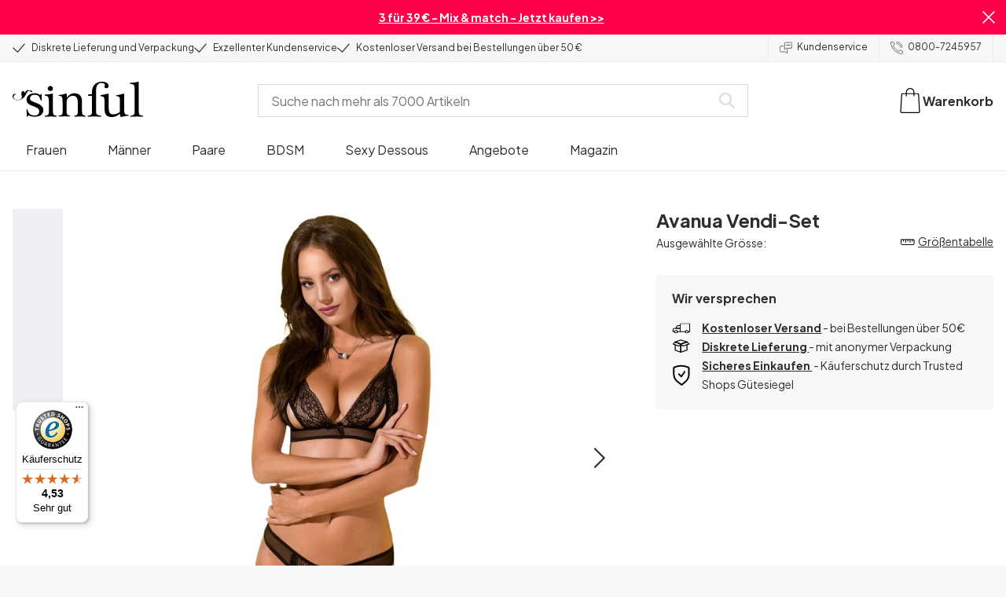

--- FILE ---
content_type: text/html; charset=UTF-8
request_url: https://www.sinful.de/p/avanua-vendi-set/1022879
body_size: 27195
content:
<!DOCTYPE html><!--sinful--><html lang="de-de"><head><meta charSet="utf-8"/><meta name="viewport" content="width=device-width, initial-scale=1"/><link rel="preload" href="/_next/static/media/636a5ac981f94f8b-s.p.woff2" as="font" crossorigin="" type="font/woff2"/><link rel="preload" href="/_next/static/media/c49dcee81b580683-s.p.woff2" as="font" crossorigin="" type="font/woff2"/><link rel="preload" href="/_next/static/media/fa3e259cafa8f47e-s.p.woff2" as="font" crossorigin="" type="font/woff2"/><link rel="preload" as="image" imageSrcSet="https://eu-images.contentstack.com/v3/assets/blt70200aeea7ce7e0e/bltaf46a96a93285e3c/6387714da80f6e447ea872d0/22879-avanua-vendi-saet_01_q100.jpg?quality=90&amp;width=640&amp;height=auto&amp;format=webp&amp;auto=webp&amp;disable=upscale 640w, https://eu-images.contentstack.com/v3/assets/blt70200aeea7ce7e0e/bltaf46a96a93285e3c/6387714da80f6e447ea872d0/22879-avanua-vendi-saet_01_q100.jpg?quality=90&amp;width=750&amp;height=auto&amp;format=webp&amp;auto=webp&amp;disable=upscale 750w, https://eu-images.contentstack.com/v3/assets/blt70200aeea7ce7e0e/bltaf46a96a93285e3c/6387714da80f6e447ea872d0/22879-avanua-vendi-saet_01_q100.jpg?quality=90&amp;width=828&amp;height=auto&amp;format=webp&amp;auto=webp&amp;disable=upscale 828w, https://eu-images.contentstack.com/v3/assets/blt70200aeea7ce7e0e/bltaf46a96a93285e3c/6387714da80f6e447ea872d0/22879-avanua-vendi-saet_01_q100.jpg?quality=90&amp;width=1080&amp;height=auto&amp;format=webp&amp;auto=webp&amp;disable=upscale 1080w, https://eu-images.contentstack.com/v3/assets/blt70200aeea7ce7e0e/bltaf46a96a93285e3c/6387714da80f6e447ea872d0/22879-avanua-vendi-saet_01_q100.jpg?quality=90&amp;width=1200&amp;height=auto&amp;format=webp&amp;auto=webp&amp;disable=upscale 1200w, https://eu-images.contentstack.com/v3/assets/blt70200aeea7ce7e0e/bltaf46a96a93285e3c/6387714da80f6e447ea872d0/22879-avanua-vendi-saet_01_q100.jpg?quality=90&amp;width=1920&amp;height=auto&amp;format=webp&amp;auto=webp&amp;disable=upscale 1920w, https://eu-images.contentstack.com/v3/assets/blt70200aeea7ce7e0e/bltaf46a96a93285e3c/6387714da80f6e447ea872d0/22879-avanua-vendi-saet_01_q100.jpg?quality=90&amp;width=2048&amp;height=auto&amp;format=webp&amp;auto=webp&amp;disable=upscale 2048w, https://eu-images.contentstack.com/v3/assets/blt70200aeea7ce7e0e/bltaf46a96a93285e3c/6387714da80f6e447ea872d0/22879-avanua-vendi-saet_01_q100.jpg?quality=90&amp;width=2560&amp;height=auto&amp;format=webp&amp;auto=webp&amp;disable=upscale 2560w" imageSizes="(max-width: 720px) 100vw, (max-width: 1184px) 66vw, 690px" fetchPriority="high"/><link rel="stylesheet" href="/_next/static/css/fc70fb4e98a6c1fb.css" data-precedence="next"/><link rel="stylesheet" href="/_next/static/css/f5298bb8e23fe921.css" data-precedence="next"/><link rel="stylesheet" href="/_next/static/css/720bd146c0792968.css" data-precedence="next"/><link rel="stylesheet" href="/_next/static/css/ef6323d7e0e83717.css" data-precedence="next"/><link rel="preload" as="script" fetchPriority="low" href="/_next/static/chunks/webpack-8e85555c33ee0907.js"/><script src="/_next/static/chunks/d54144d8-e0db7650491f2cec.js" async=""></script><script src="/_next/static/chunks/6681-07b7c035eaf7b845.js" async=""></script><script src="/_next/static/chunks/main-app-008ba149a8a757c3.js" async=""></script><script src="/_next/static/chunks/3171c777-ef619cca4aa4507b.js" async=""></script><script src="/_next/static/chunks/7926-66d63d3677b22954.js" async=""></script><script src="/_next/static/chunks/8258-4c10ecd4ac375a16.js" async=""></script><script src="/_next/static/chunks/5646-4e3722bce986a4f6.js" async=""></script><script src="/_next/static/chunks/904-c06f54e8f7371cbd.js" async=""></script><script src="/_next/static/chunks/1369-15b0731805f7dfa6.js" async=""></script><script src="/_next/static/chunks/1768-030f4564e28d7068.js" async=""></script><script src="/_next/static/chunks/9617-46101e61c2ee2c64.js" async=""></script><script src="/_next/static/chunks/1200-6d343d54edc67b19.js" async=""></script><script src="/_next/static/chunks/7662-30099bd23370d43e.js" async=""></script><script src="/_next/static/chunks/3345-80b1d8e4ede7f341.js" async=""></script><script src="/_next/static/chunks/9181-54ba5b0b6e2655d6.js" async=""></script><script src="/_next/static/chunks/7664-6abcaf4ac688fc29.js" async=""></script><script src="/_next/static/chunks/471-3b72ae593b89b353.js" async=""></script><script src="/_next/static/chunks/4342-3fb3d0265ee657d5.js" async=""></script><script src="/_next/static/chunks/3900-856f696c7fb241ec.js" async=""></script><script src="/_next/static/chunks/5326-73eccb57ec962f1b.js" async=""></script><script src="/_next/static/chunks/446-dfe1cc338f822670.js" async=""></script><script src="/_next/static/chunks/app/layout-36129b0f4c942f30.js" async=""></script><script src="/_next/static/chunks/app/global-error-371fdcea30b793d2.js" async=""></script><script async="" data-desktop-position="left" data-mobile-y-offset="45" src="//widgets.trustedshops.com/js/XA607480A2E03F74B5318B4A34D3FD2A4.js"></script><script src="/_next/static/chunks/app/not-found-2b72f08e11ff0e21.js" async=""></script><script src="/_next/static/chunks/app/p/%5Burl%5D/%5Bsku%5D/layout-2fb7c58f8e915cd0.js" async=""></script><script src="/_next/static/chunks/app/p/%5Burl%5D/%5Bsku%5D/page-9f227a173b8824b4.js" async=""></script><link rel="preload" href="/_next/static/chunks/1400.61805b4bf32a5748.js" as="script" fetchPriority="low"/><link rel="preload" href="/_next/static/chunks/7627.4f0a6454b7919b1d.js" as="script" fetchPriority="low"/><link rel="preload" href="/_next/static/chunks/4503.442f093210333e2b.js" as="script" fetchPriority="low"/><meta name="next-size-adjust" content=""/><link rel="icon" type="image/x-icon" href="/favicon.ico"/><link rel="mask-icon" href="/favicon.svg" color="#000000"/><link rel="apple-touch-icon" sizes="180x180" href="/apple-touch-icon.png"/><link rel="icon" type="image/png" sizes="48x48" href="/favicon-48x48.png"/><link rel="icon" type="image/png" sizes="32x32" href="/favicon-32x32.png"/><link rel="icon" type="image/png" sizes="16x16" href="/favicon-16x16.png"/><link rel="manifest" href="/site.webmanifest"/><link rel="preconnect" href="https://dev.visualwebsiteoptimizer.com"/><title>Avanua Vendi-Set | Hier kaufen | Sinful</title><meta name="description" content=" Avanua Vendi-Set bei Sinful kaufen. 365 Tage Rückgaberecht und diskrete Lieferung."/><link rel="canonical" href="https://www.sinful.de/p/avanua-vendi-set/1022879"/><link rel="alternate" hrefLang="da-dk" href="https://www.sinful.dk/p/avanua-vendi-saet/1022879"/><link rel="alternate" hrefLang="sv-se" href="https://www.sinful.se/p/avanua-vendi-set/1022879"/><link rel="alternate" hrefLang="fi-fi" href="https://www.sinful.fi/p/avanua-vendi-alusasusetti/1022879"/><link rel="alternate" hrefLang="nb-no" href="https://www.sinful.no/p/avanua-vendi-undertoyssett/1022879"/><link rel="alternate" hrefLang="en-us" href="https://www.sinful.com/p/avanua-vendi-set/1022879"/><link rel="alternate" hrefLang="fr-fr" href="https://www.sinful.fr/p/avanua-vendi-ensemble-de-lingerie/1022879"/><link rel="alternate" hrefLang="en-gb" href="https://www.sinful.co.uk/p/avanua-vendi-set/1022879"/><link rel="alternate" hrefLang="de-de" href="https://www.sinful.de/p/avanua-vendi-set/1022879"/><link rel="alternate" hrefLang="de-at" href="https://www.sinful.at/p/avanua-vendi-set/1022879"/><link rel="alternate" hrefLang="de-ch" href="https://www.sinful.ch/p/avanua-vendi-set/1022879"/><link rel="alternate" hrefLang="fr-ch" href="https://www.sinful.ch/fr/p/avanua-vendi-ensemble-de-lingerie/1022879"/><link rel="alternate" hrefLang="nl-nl" href="https://www.sinful.nl/p/avanua-vendi-set/1022879"/><link rel="alternate" hrefLang="nl-be" href="https://www.sinful.be/p/avanua-vendi-set/1022879"/><link rel="alternate" hrefLang="fr-be" href="https://www.sinful.be/fr/p/avanua-vendi-ensemble-de-lingerie/1022879"/><meta property="og:title" content="Avanua Vendi-Set | Hier kaufen | Sinful"/><meta property="og:description" content=" Avanua Vendi-Set bei Sinful kaufen. 365 Tage Rückgaberecht und diskrete Lieferung."/><meta property="og:url" content="https://www.sinful.de/p/avanua-vendi-set/1022879"/><meta property="og:locale" content="de-DE"/><meta property="og:image" content="https://eu-images.contentstack.com/v3/assets/blt70200aeea7ce7e0e/bltaf46a96a93285e3c/6387714da80f6e447ea872d0/22879-avanua-vendi-saet_01_q100.jpg"/><meta property="og:type" content="website"/><meta name="twitter:card" content="summary_large_image"/><meta name="twitter:title" content="Avanua Vendi-Set | Hier kaufen | Sinful"/><meta name="twitter:description" content=" Avanua Vendi-Set bei Sinful kaufen. 365 Tage Rückgaberecht und diskrete Lieferung."/><meta name="twitter:image" content="https://eu-images.contentstack.com/v3/assets/blt70200aeea7ce7e0e/bltaf46a96a93285e3c/6387714da80f6e447ea872d0/22879-avanua-vendi-saet_01_q100.jpg"/><script>!function(){"use strict";function l(e){for(var t=e,r=0,n=document.cookie.split(";");r<n.length;r++){var o=n[r].split("=");if(o[0].trim()===t)return o[1]}}function s(e){return localStorage.getItem(e)}function u(e){return window[e]}function A(e,t){e=document.querySelector(e);return t?null==e?void 0:e.getAttribute(t):null==e?void 0:e.textContent}var e=window,t=document,r="script",n="dataLayer",o="https://hinfogzi.sinful.de",a="https://load.hinfogzi.sinful.de",i="47pn5hinfogzi",c="3phl=aWQ9R1RNLU5YUlBHTFo1&page=2",g="cookie",v="sfbid",E="",d=!1;try{var d=!!g&&(m=navigator.userAgent,!!(m=new RegExp("Version/([0-9._]+)(.*Mobile)?.*Safari.*").exec(m)))&&16.4<=parseFloat(m[1]),f="stapeUserId"===g,I=d&&!f?function(e,t,r){void 0===t&&(t="");var n={cookie:l,localStorage:s,jsVariable:u,cssSelector:A},t=Array.isArray(t)?t:[t];if(e&&n[e])for(var o=n[e],a=0,i=t;a<i.length;a++){var c=i[a],c=r?o(c,r):o(c);if(c)return c}else console.warn("invalid uid source",e)}(g,v,E):void 0;d=d&&(!!I||f)}catch(e){console.error(e)}var m=e,g=(m[n]=m[n]||[],m[n].push({"gtm.start":(new Date).getTime(),event:"gtm.js"}),t.getElementsByTagName(r)[0]),v=I?"&bi="+encodeURIComponent(I):"",E=t.createElement(r),f=(d&&(i=8<i.length?i.replace(/([a-z]{8}$)/,"kp$1"):"kp"+i),!d&&a?a:o);E.async=!0,E.src=f+"/"+i+".js?"+c+v,null!=(e=g.parentNode)&&e.insertBefore(E,g)}();</script><script id="vwoCode" type="text/javascript">
          //DO NOT make any changes to smart code except for entering your account id
          window._vwo_code ||
            (function () {
            var account_id = 846284,
            version = 2.1,
            settings_tolerance = 2000,
            hide_element = "body",
            hide_element_style = "",
            /* DO NOT EDIT BELOW THIS LINE */
                f=false,w=window,d=document,v=d.querySelector('#vwoCode'),cK='_vwo_'+account_id+'_settings',cc={};try{var c=JSON.parse(localStorage.getItem('_vwo_'+account_id+'_config'));cc=c&&typeof c==='object'?c:{}}catch(e){}var stT=cc.stT==='session'?w.sessionStorage:w.localStorage;code={nonce:v&&v.nonce,use_existing_jquery:function(){return typeof use_existing_jquery!=='undefined'?use_existing_jquery:undefined},library_tolerance:function(){return typeof library_tolerance!=='undefined'?library_tolerance:undefined},settings_tolerance:function(){return cc.sT||settings_tolerance},hide_element_style:function(){return'{'+(cc.hES||hide_element_style)+'}'},hide_element:function(){if(performance.getEntriesByName('first-contentful-paint')[0]){return''}return typeof cc.hE==='string'?cc.hE:hide_element},getVersion:function(){return version},finish:function(e){if(!f){f=true;var t=d.getElementById('_vis_opt_path_hides');if(t)t.parentNode.removeChild(t);if(e)(new Image).src='https://dev.visualwebsiteoptimizer.com/ee.gif?a='+account_id+e}},finished:function(){return f},addScript:function(e){var t=d.createElement('script');t.type='text/javascript';if(e.src){t.src=e.src}else{t.text=e.text}v&&t.setAttribute('nonce',v.nonce);d.getElementsByTagName('head')[0].appendChild(t)},load:function(e,t){var n=this.getSettings(),i=d.createElement('script'),r=this;t=t||{};if(n){i.textContent=n;d.getElementsByTagName('head')[0].appendChild(i);if(!w.VWO||VWO.caE){stT.removeItem(cK);r.load(e)}}else{var o=new XMLHttpRequest;o.open('GET',e,true);o.withCredentials=!t.dSC;o.responseType=t.responseType||'text';o.onload=function(){if(t.onloadCb){return t.onloadCb(o,e)}if(o.status===200||o.status===304){w._vwo_code.addScript({text:o.responseText})}else{w._vwo_code.finish('&e=loading_failure:'+e)}};o.onerror=function(){if(t.onerrorCb){return t.onerrorCb(e)}w._vwo_code.finish('&e=loading_failure:'+e)};o.send()}},getSettings:function(){try{var e=stT.getItem(cK);if(!e){return}e=JSON.parse(e);if(Date.now()>e.e){stT.removeItem(cK);return}return e.s}catch(e){return}},init:function(){if(d.URL.indexOf('__vwo_disable__')>-1)return;var e=this.settings_tolerance();w._vwo_settings_timer=setTimeout(function(){w._vwo_code.finish();stT.removeItem(cK)},e);var t;if(this.hide_element()!=='body'){t=d.createElement('style');var n=this.hide_element(),i=n?n+this.hide_element_style():'',r=d.getElementsByTagName('head')[0];t.setAttribute('id','_vis_opt_path_hides');v&&t.setAttribute('nonce',v.nonce);t.setAttribute('type','text/css');if(t.styleSheet)t.styleSheet.cssText=i;else t.appendChild(d.createTextNode(i));r.appendChild(t)}else{t=d.getElementsByTagName('head')[0];var i=d.createElement('div');i.style.cssText='z-index: 2147483647 !important;position: fixed !important;left: 0 !important;top: 0 !important;width: 100% !important;height: 100% !important;background: white !important;';i.setAttribute('id','_vis_opt_path_hides');i.classList.add('_vis_hide_layer');t.parentNode.insertBefore(i,t.nextSibling)}var o=window._vis_opt_url||d.URL,s='https://dev.visualwebsiteoptimizer.com/j.php?a='+account_id+'&u='+encodeURIComponent(o)+'&vn='+version;if(w.location.search.indexOf('_vwo_xhr')!==-1){this.addScript({src:s})}else{this.load(s+'&x=true')}}};w._vwo_code=code;code.init();})();(function(){var i=window;function t(){if(i._vwo_code){var e=t.hidingStyle=document.getElementById('_vis_opt_path_hides')||t.hidingStyle;if(!i._vwo_code.finished()&&!_vwo_code.libExecuted&&(!i.VWO||!VWO.dNR)){if(!document.getElementById('_vis_opt_path_hides')){document.getElementsByTagName('head')[0].appendChild(e)}requestAnimationFrame(t)}}}t()})();</script><script src="/_next/static/chunks/polyfills-42372ed130431b0a.js" noModule=""></script><style id="__jsx-4110252119">:root{--_10w3tcw1y:'Plus Jakarta Sans', 'Plus Jakarta Sans Fallback';--_10w3tcw1z:'DM Serif Display', 'DM Serif Display Fallback'}</style></head><body><div hidden=""><!--$--><!--/$--></div><noscript><iframe src="https://load.hinfogzi.sinful.de/ns.html?id=GTM-NXRPGLZ5" height="0" width="0" style="display:none;visibility:hidden"></iframe></noscript><div class="" id="ui-root"><div data-testid="infobar" class="yrijto69 yrijto91 _7go9my40 _1a8p1y74l _1a8p1y75" style="grid-template-columns:1fr 30px"><div class="_1a8p1y77d _1a8p1y7a yrijtoc3 yrijtoev yrijtomd yrijtop5 _137o0st91 _137o0stjb _137o0stjc _137o0stk7 _137o0stkd _137o0stkj"><article class="_1ufgj3a3 _1weu09u0"><p><a class="fiw1770 _1ufgj3a1" data-infobar="campaign" target="_self" href="/sexspielzeuge/favoriten/3-fur-39"><span class="_1ufgj3a0" style="font-weight:bold">3 für 39 € - Mix &amp; match - Jetzt kaufen &gt;&gt;</span></a></p></article></div><span class="_1rej2pt0 _1weu09u1"><svg xmlns="http://www.w3.org/2000/svg" viewBox="0 0 2048 2048" focusable="false" data-infobar="close" role="button" fill="currentColor" stroke="none"><path d="M1169 1024l879 879-145 145-879-879-879 879L0 1903l879-879L0 145 145 0l879 879L1903 0l145 145-879 879z"></path></svg></span></div><div class="_1a8p1y74l _1a8p1y77d _1a8p1y77t _1a8p1y7a yrijtoc3 yrijtoev yrijtomd yrijtop5 _137o0st91 _137o0stjb _137o0stjc _137o0stk7 _137o0stkd _137o0stkj _1sdu78v0"><div class="_1a8p1y70 _1a8p1y7b _1sdu78v4"><div class="_1a8p1y7a _1a8p1y74l"><span class="_1rej2pt0 yrijtopk _1f8og78f"><svg xmlns="http://www.w3.org/2000/svg" width="15.693" height="11.446" viewBox="0 0 15.693 11.446" stroke-linecap="round" stroke-linejoin="round" stroke-width="1.2" fill="currentColor" stroke="none"><g transform="translate(-911.652 -1129.654)"><path d="M912.5,1135.5l5.478,5,8.522-10" transform="translate(0 0)" fill="none" stroke="currentColor"></path></g></svg></span><span class="_1cfy9420 _1f8og785 _1f8og781y _1f8og783m _1f8og786j">Diskrete Lieferung und Verpackung</span></div><div class="_1a8p1y7a _1a8p1y74l"><span class="_1rej2pt0 yrijtopk _1f8og78f"><svg xmlns="http://www.w3.org/2000/svg" width="15.693" height="11.446" viewBox="0 0 15.693 11.446" stroke-linecap="round" stroke-linejoin="round" stroke-width="1.2" fill="currentColor" stroke="none"><g transform="translate(-911.652 -1129.654)"><path d="M912.5,1135.5l5.478,5,8.522-10" transform="translate(0 0)" fill="none" stroke="currentColor"></path></g></svg></span><span class="_1cfy9420 _1f8og785 _1f8og781y _1f8og783m _1f8og786j">Exzellenter Kundenservice</span></div><div class="_1a8p1y7a _1a8p1y74l"><span class="_1rej2pt0 yrijtopk _1f8og78f"><svg xmlns="http://www.w3.org/2000/svg" width="15.693" height="11.446" viewBox="0 0 15.693 11.446" stroke-linecap="round" stroke-linejoin="round" stroke-width="1.2" fill="currentColor" stroke="none"><g transform="translate(-911.652 -1129.654)"><path d="M912.5,1135.5l5.478,5,8.522-10" transform="translate(0 0)" fill="none" stroke="currentColor"></path></g></svg></span><span class="_1cfy9420 _1f8og785 _1f8og781y _1f8og783m _1f8og786j">Kostenloser Versand bei Bestellungen über 50 €</span></div></div><div class="_1a8p1y7a _1a8p1y71 _1sdu78v4"><div class="b0gn4q4" style="--b0gn4q0:1;--b0gn4q1:1;--b0gn4q2:0px;--b0gn4q3:0px"><div class="_1auylowu _137o0st91"><ul class="b0gn4q6 yrijto0 yrijto2s"><li class="b0gn4q7"><div class="_1a8p1y77d _1a8p1y7a"><div class="_1a8p1y7a _1a8p1y74l"><span class="_1rej2pt0 yrijtopk _1f8og78f"><svg xmlns="http://www.w3.org/2000/svg" width="15.693" height="11.446" viewBox="0 0 15.693 11.446" stroke-linecap="round" stroke-linejoin="round" stroke-width="1.2" fill="currentColor" stroke="none"><g transform="translate(-911.652 -1129.654)"><path d="M912.5,1135.5l5.478,5,8.522-10" transform="translate(0 0)" fill="none" stroke="currentColor"></path></g></svg></span><span class="_1cfy9420 _1f8og785 _1f8og781y _1f8og783m _1f8og786j">Diskrete Lieferung und Verpackung</span></div></div></li><li class="b0gn4q7"><div class="_1a8p1y77d _1a8p1y7a"><div class="_1a8p1y7a _1a8p1y74l"><span class="_1rej2pt0 yrijtopk _1f8og78f"><svg xmlns="http://www.w3.org/2000/svg" width="15.693" height="11.446" viewBox="0 0 15.693 11.446" stroke-linecap="round" stroke-linejoin="round" stroke-width="1.2" fill="currentColor" stroke="none"><g transform="translate(-911.652 -1129.654)"><path d="M912.5,1135.5l5.478,5,8.522-10" transform="translate(0 0)" fill="none" stroke="currentColor"></path></g></svg></span><span class="_1cfy9420 _1f8og785 _1f8og781y _1f8og783m _1f8og786j">Exzellenter Kundenservice</span></div></div></li><li class="b0gn4q7"><div class="_1a8p1y77d _1a8p1y7a"><div class="_1a8p1y7a _1a8p1y74l"><span class="_1rej2pt0 yrijtopk _1f8og78f"><svg xmlns="http://www.w3.org/2000/svg" width="15.693" height="11.446" viewBox="0 0 15.693 11.446" stroke-linecap="round" stroke-linejoin="round" stroke-width="1.2" fill="currentColor" stroke="none"><g transform="translate(-911.652 -1129.654)"><path d="M912.5,1135.5l5.478,5,8.522-10" transform="translate(0 0)" fill="none" stroke="currentColor"></path></g></svg></span><span class="_1cfy9420 _1f8og785 _1f8og781y _1f8og783m _1f8og786j">Kostenloser Versand bei Bestellungen über 50 €</span></div></div></li></ul></div></div></div><div class="_1a8p1y70 _1a8p1y7c _137o0st13v _1a8p1y77i"><div class="_1sdu78v1 _1sdu78v2 _1sdu78v3"><span class="_1cfy9420 _1f8og785 _1f8og785k _1f8og781y _1f8og783m _1f8og786j"><a data-navid="nav-link" class="fiw1770" href="/support"><span class="_1rej2pt0 yrijtopf _1f8og78f"><svg xmlns="http://www.w3.org/2000/svg" viewBox="0 0 24 22" fill="none" stroke="currentColor" stroke-linecap="round" stroke-linejoin="round"><path d="M8.91,8.43h-5a2,2,0,0,0-2,2v7a2,2,0,0,0,2,2h9l3,3v-8" transform="translate(-1.41 -0.93)"></path><path d="M22.91,12.43h-9l-3,3v-12a2,2,0,0,1,2-2h10a2,2,0,0,1,2,2v7A2,2,0,0,1,22.91,12.43Z" transform="translate(-1.41 -0.93)"></path><circle cx="13.5" cy="5.5" r="0.5"></circle><circle cx="16.5" cy="5.5" r="0.5"></circle><circle cx="19.5" cy="5.5" r="0.5"></circle></svg></span> <!-- -->Kundenservice</a></span></div><div class="_1sdu78v1 _1sdu78v3"><span class="_1cfy9420 _1f8og785 _1f8og785k _1f8og781y _1f8og783m _1f8og786j"><a class="fiw1770" href="tel:+0800-7245957"><span class="_1rej2pt0 yrijtopf _1f8og78f"><svg xmlns="http://www.w3.org/2000/svg" viewBox="0 0 23.29 23.31" fill="none" stroke="currentColor" stroke-linecap="round" stroke-linejoin="round"><path d="M2.1,2.76A2,2,0,0,0,2,4.09a24.46,24.46,0,0,0,6.78,13,23.78,23.78,0,0,0,13,6.74,2.08,2.08,0,0,0,1.33-.09.62.62,0,0,0,.32-.41l.81-3.59a1,1,0,0,0-.3-.89c-.13-.12-2.85-1.1-4.14-1.73a1.08,1.08,0,0,0-1.41.32l-.5.86a1.28,1.28,0,0,1-.79.59c-1.26.32-5.16-3.27-6-4.12S6.47,9.9,6.79,8.64a1.26,1.26,0,0,1,.59-.78l.86-.5A1.09,1.09,0,0,0,8.57,6,21,21,0,0,1,7.31,2.49a1.12,1.12,0,0,0-1.2-.86l-3.62.81A.64.64,0,0,0,2.1,2.76Z" transform="translate(-1.44 -1.09)"></path><path d="M13.07,4.6a7.11,7.11,0,0,1,7.11,7.11" transform="translate(-1.44 -1.09)"></path><path d="M13.07,1.59A10.12,10.12,0,0,1,23.19,11.71" transform="translate(-1.44 -1.09)"></path></svg></span> <!-- -->0800-7245957</a></span></div></div></div><header><div class="_7brozz1"><div class="yrijtoc3 yrijtoev yrijtomd yrijtop5 _137o0st91 _137o0stjb _137o0stjc _137o0stk7 _137o0stkd _137o0stkj _7brozz5"><div class="_7brozz7 _7brozz8"><a class="fiw1770" href="/"><svg xmlns="http://www.w3.org/2000/svg" width="165.849" height="44.996" viewBox="0 0 165.849 44.996"><g transform="translate(-6.38 -16.6)"><g transform="translate(24.068 16.6)"><path d="M47.144,50.8a8.162,8.162,0,0,0-2.454-1.882,27.53,27.53,0,0,0-3.109-1.554,20.9,20.9,0,0,0-2.045-.818c-.818-.327-1.554-.573-2.127-.818a12.81,12.81,0,0,1-3.518-1.718,3.257,3.257,0,0,1-1.473-2.863,4.082,4.082,0,0,1,1.718-3.436,6.656,6.656,0,0,1,4.172-1.227c2.373,0,4.254.654,5.4,1.963a11.776,11.776,0,0,1,2.373,5.4c.164.245.9.164,1.064-.082V39.345a25.3,25.3,0,0,1,.409-4.009.738.738,0,0,0-.409-.082h-.491c-.164.082-.082,0-.082.082a1.764,1.764,0,0,1-.9,1.309,1.8,1.8,0,0,0-.654-.082.613.613,0,0,1-.409-.082h0a9.879,9.879,0,0,0-2.945-1.473,11.457,11.457,0,0,0-3.109-.409,18.8,18.8,0,0,0-3.682.409A11.16,11.16,0,0,0,31.518,36.4a8.764,8.764,0,0,0-2.454,2.454,6.593,6.593,0,0,0-.982,3.763,8.563,8.563,0,0,0,.573,3.191,7.038,7.038,0,0,0,1.636,2.127,9.722,9.722,0,0,0,2.373,1.473c.9.409,1.882.818,2.782,1.145.654.245,1.309.491,1.882.736.654.245,1.227.491,1.882.736a14.351,14.351,0,0,1,3.436,2.127A4.213,4.213,0,0,1,44.2,57.671a4.769,4.769,0,0,1-1.554,3.845,5.967,5.967,0,0,1-4.009,1.391,12.727,12.727,0,0,1-3.763-.491,6.343,6.343,0,0,1-2.7-1.554,8.162,8.162,0,0,1-1.882-2.454,13.485,13.485,0,0,1-1.145-3.354c0-.082,0-.082-.164-.082-.082,0-.245-.082-.327-.082h-.082a1.163,1.163,0,0,0-.491.164c-.082.082-.082,0-.082.082,0,.164.245,3.191.245,4.581V64.3h0a.737.737,0,0,0,.409.082,1.6,1.6,0,0,0,.573-.082h0a1.591,1.591,0,0,1,.736-1.145,1.32,1.32,0,0,1,.736-.245.738.738,0,0,1,.409.082h0a12.755,12.755,0,0,0,3.518,1.064,21.07,21.07,0,0,0,3.682.409,22.983,22.983,0,0,0,4.009-.409,11.3,11.3,0,0,0,3.518-1.391,7.521,7.521,0,0,0,2.536-2.536,7.166,7.166,0,0,0,.982-3.927,7.279,7.279,0,0,0-.573-3.109A13.245,13.245,0,0,0,47.144,50.8Z" transform="translate(-28 -19.874)"></path><path d="M71.008,63.157a11.194,11.194,0,0,1-2.373-.573,2.737,2.737,0,0,1-1.309-1.227,4.624,4.624,0,0,1-.491-1.963,26.324,26.324,0,0,1-.082-2.7h0V36a2.529,2.529,0,0,0-.164-.654c-.082-.164-.245-.327-.654-.245-.245,0-1.227.327-1.718.409a12.859,12.859,0,0,1-1.882.327c-.736.082-1.391.164-2.127.245-.654.082-1.309.082-1.963.164s-1.145.082-1.554.164h0c-.164,0-.164,0-.245.164a.818.818,0,0,0,0,.982c.082.082.082.164.245.164h0a13.135,13.135,0,0,1,2.536.573,2.87,2.87,0,0,1,1.554,1.391,9.287,9.287,0,0,1,.654,2.7c.082,1.145.164,2.618.164,4.5V57.184a23.826,23.826,0,0,1-.082,2.536,3.9,3.9,0,0,1-.573,1.8,3.472,3.472,0,0,1-1.554,1.227,9.6,9.6,0,0,1-2.7.573.425.425,0,0,0-.327.164.877.877,0,0,0-.164.491.45.45,0,0,0,.164.409c.082.082.082.164.245.164,1.145,0,6.3-.245,7.69-.245,1.309,0,6.136.245,6.872.245.164,0,.245,0,.245-.164.082-.164.164-.245.164-.409a1.163,1.163,0,0,0-.164-.491A.726.726,0,0,0,71.008,63.157Z" transform="translate(-33.129 -19.96)"></path><path d="M67.627,26.654a3.564,3.564,0,0,0-.9-2.373,2.854,2.854,0,0,0-2.291-.982,3.33,3.33,0,0,0-2.454.982A3.1,3.1,0,0,0,61,26.572a2.639,2.639,0,0,0,1.064,2.209,3.585,3.585,0,0,0,2.536.9,3.021,3.021,0,0,0,2.209-.9A3.552,3.552,0,0,0,67.627,26.654Z" transform="translate(-34.002 -17.819)"></path><path d="M111.67,63.07a10.689,10.689,0,0,1-2.209-.573,2.406,2.406,0,0,1-1.227-1.145,5.731,5.731,0,0,1-.491-1.882c-.082-.736-.082-1.718-.082-2.863V45.563c0-3.927-.9-6.709-2.618-8.427S100.871,34.6,97.762,34.6a8.7,8.7,0,0,0-3.027.491,11.47,11.47,0,0,0-2.454,1.227A12.689,12.689,0,0,0,90.4,37.872q-.736.859-1.227,1.473a.51.51,0,0,1-.409.245H88.6a.509.509,0,0,1-.327-.491V36.318a1.955,1.955,0,0,0-.409-1.145c-.164-.245-.327-.245-.573-.245a.89.89,0,0,0-.409.082,38.717,38.717,0,0,1-4.827,1.309,26.579,26.579,0,0,1-3.6.409.425.425,0,0,0-.327.164.625.625,0,0,0-.164.409c0,.164,0,.245.164.327a.425.425,0,0,0,.327.164,5.6,5.6,0,0,1,2.536.491,3.3,3.3,0,0,1,1.391,1.882,16.347,16.347,0,0,1,.491,3.436c.082,1.391.082,3.109.082,5.236v8.1a23.878,23.878,0,0,1-.082,2.618,4.614,4.614,0,0,1-.573,1.882A2.491,2.491,0,0,1,80.827,62.5a9.269,9.269,0,0,1-2.536.491.425.425,0,0,0-.327.164.877.877,0,0,0-.164.491.45.45,0,0,0,.164.409c.082.082.082.164.245.164,1.064,0,5.972-.245,7.363-.245,1.309,0,5.972.245,6.3.245.164,0,.245,0,.245-.164.082-.164.164-.245.164-.409a1.163,1.163,0,0,0-.164-.491.425.425,0,0,0-.327-.164,6.681,6.681,0,0,1-2.045-.654A3.28,3.28,0,0,1,88.6,61.107a5.833,5.833,0,0,1-.409-1.882,26.328,26.328,0,0,1-.082-2.7v-10.8a7.662,7.662,0,0,1,.573-3.027,7.318,7.318,0,0,1,1.554-2.536,7.732,7.732,0,0,1,2.536-1.718,9.3,9.3,0,0,1,3.518-.654,5.728,5.728,0,0,1,3.272.9,5.637,5.637,0,0,1,1.8,2.291,8.662,8.662,0,0,1,.736,3.027c.082,1.064.164,2.127.164,3.272v9.736a23.824,23.824,0,0,1-.082,2.536,3.888,3.888,0,0,1-.491,1.8,2.951,2.951,0,0,1-1.227,1.227,5.511,5.511,0,0,1-2.291.573.425.425,0,0,0-.327.164.877.877,0,0,0-.164.491.45.45,0,0,0,.164.409c.082.082.082.164.245.164.818,0,5.645-.245,7.036-.245,1.309,0,6.054.245,6.545.245.164,0,.245,0,.245-.164.082-.164.164-.245.164-.409a1.163,1.163,0,0,0-.164-.491C111.915,63.152,111.834,63.152,111.67,63.07Z" transform="translate(-37.058 -19.874)"></path><path d="M133.781,31V29.772c0-1.145,0-2.373.082-3.682a13.964,13.964,0,0,1,.736-3.763,6.83,6.83,0,0,1,2.127-2.945,6.24,6.24,0,0,1,4.091-1.145,6.519,6.519,0,0,1,2.945.654,2.344,2.344,0,0,1,1.227,2.209,1.355,1.355,0,0,1-.409.982c-.082,0-.164.409-.164.982a1.311,1.311,0,0,0,.736,1.309,3.111,3.111,0,0,0,1.8.491,2.787,2.787,0,0,0,1.963-.736,2.162,2.162,0,0,0,.818-1.718,4.409,4.409,0,0,0-.736-2.7,6.578,6.578,0,0,0-1.882-1.8,7.636,7.636,0,0,0-2.7-.982,13.39,13.39,0,0,0-3.109-.327,14.542,14.542,0,0,0-5.481.982,11.551,11.551,0,0,0-4.009,2.7,11.382,11.382,0,0,0-2.454,4.091,14.815,14.815,0,0,0-.818,5.154v1.554a1.618,1.618,0,0,1-.164.9.848.848,0,0,1-.982.573l-3.436.327c-.164,0-.245.082-.327.245a1.541,1.541,0,0,0-.164.654,1.517,1.517,0,0,0,.164.573c.082.164.082.164.245.164h3.191a2.031,2.031,0,0,1,.736.082c.164.082.327.082.491.245a.6.6,0,0,1,.164.491V53.661a26.329,26.329,0,0,1-.082,2.7,3.9,3.9,0,0,1-.573,1.8,3.24,3.24,0,0,1-1.554,1.145,13.5,13.5,0,0,1-2.782.573.481.481,0,0,0-.409.164.877.877,0,0,0-.164.491.45.45,0,0,0,.164.409c.082.082.082.164.245.164,1.309,0,6.709-.245,8.1-.245,1.309,0,6.872.245,8.508.245.082,0,.164,0,.245-.164s.164-.245.164-.409a1.163,1.163,0,0,0-.164-.491.425.425,0,0,0-.327-.164,20.235,20.235,0,0,1-3.354-.654,3.888,3.888,0,0,1-1.882-1.145,3.521,3.521,0,0,1-.736-1.882,23.862,23.862,0,0,1-.164-2.7V36.071L133.781,31Z" transform="translate(-45.261 -16.6)"></path><path d="M178.161,62.1a6.652,6.652,0,0,1-2.782-.409,2.649,2.649,0,0,1-1.636-1.473,7.238,7.238,0,0,1-.654-2.7c-.082-1.064-.082-2.536-.082-4.254V36.327a2.828,2.828,0,0,0-.245-.982c-.082-.164-.164-.164-.409-.164a.89.89,0,0,0-.409.082,38.332,38.332,0,0,1-4.336,1.145,22.806,22.806,0,0,1-4.336.736c-.164,0-.164,0-.245.082a.492.492,0,0,0-.082.327v.082a1.163,1.163,0,0,0,.164.491c.082.082.082.164.245.164a10.706,10.706,0,0,1,2.373.491,2.094,2.094,0,0,1,1.391,1.227,6.159,6.159,0,0,1,.491,2.454c.082,1.064.082,2.454.082,4.336V57.762a1.428,1.428,0,0,1-.327.982,10.768,10.768,0,0,1-3.763,1.963,16.474,16.474,0,0,1-4.663.818,5.491,5.491,0,0,1-2.7-.573,4.245,4.245,0,0,1-1.8-1.8,10.093,10.093,0,0,1-.818-3.109,34.05,34.05,0,0,1-.245-4.418v-15.3a3.694,3.694,0,0,0-.245-1.064c-.082-.164-.164-.164-.409-.164a.89.89,0,0,0-.409.082c-.818.245-4.254.982-5.072,1.145s-3.6.654-4.009.736h0c-.164,0-.164,0-.245.164a.737.737,0,0,0-.082.409v.082a1.163,1.163,0,0,0,.164.491c.082.164.082.082.164.164h0a13.928,13.928,0,0,1,2.536.491,2.333,2.333,0,0,1,1.554,1.227,5.9,5.9,0,0,1,.654,2.454c.082,1.064.164,2.454.164,4.336v7.281a26.735,26.735,0,0,0,.409,4.663,9.057,9.057,0,0,0,1.473,3.354,6.311,6.311,0,0,0,2.863,2.045,12.834,12.834,0,0,0,4.745.736,13.571,13.571,0,0,0,4.581-.818,14.073,14.073,0,0,0,4.663-2.782.7.7,0,0,1,.491-.245h.164c.164,0,.409.327.409.491a10.428,10.428,0,0,0,.245,2.618c.164.573.327.654.491.654a3.893,3.893,0,0,0,1.064-.164,16.925,16.925,0,0,0,1.8-.327c.654-.164,1.309-.245,1.882-.409a6.714,6.714,0,0,1,1.473-.245c.409-.082.736-.082,1.064-.164a2.783,2.783,0,0,1,.818-.082c.245,0,.491-.082.736-.082h.9c.082,0,.082,0,.082-.082a1.038,1.038,0,0,0,.082-.491,2.893,2.893,0,0,0-.082-.491Z" transform="translate(-48.898 -19.965)"></path><path d="M204.835,59.8a13.773,13.773,0,0,1-2.7-.573A2.929,2.929,0,0,1,200.581,58a3.887,3.887,0,0,1-.491-1.963,26.329,26.329,0,0,1-.082-2.7V17.254a1.088,1.088,0,0,0-.245-.573.358.358,0,0,0-.245-.082,1.6,1.6,0,0,0-.573.082,26.124,26.124,0,0,1-5.154.982c-1.8.164-3.354.327-4.663.409h0c-.164,0-.164,0-.245.164a.737.737,0,0,0-.082.409v.082a1.163,1.163,0,0,0,.164.491c.082.164.082.082.164.164h0c1.227.164,2.209.327,3.027.491a3.111,3.111,0,0,1,1.8,1.391,5.946,5.946,0,0,1,.654,2.7c.082,1.145.164,2.7.164,4.5v25.28a23.824,23.824,0,0,1-.082,2.536,4.614,4.614,0,0,1-.573,1.882,3.751,3.751,0,0,1-1.636,1.227,10.974,10.974,0,0,1-2.863.573.425.425,0,0,0-.327.164.877.877,0,0,0-.164.491.45.45,0,0,0,.164.409c.082.082.082.164.245.164,1.391,0,6.627-.245,8.018-.245,1.309,0,6.463.245,7.445.245.164,0,.245,0,.245-.164.082-.164.164-.245.164-.409a1.163,1.163,0,0,0-.164-.491A.725.725,0,0,0,204.835,59.8Z" transform="translate(-57.247 -16.6)"></path></g><path d="M28.158,30.511c-.164,0-.409-.327-.736-.573-.818-.573-3.845-.573-5.318,3.109-.164.409-.245.409-.327,0-.082-2.373-4.172-3.272-4.172.573,0,3.763.982,4.172.409,5.972-.409,1.391-3.845,3.6-8.018,2.045-3.763-1.473-2.618-5.89-.082-6.381.491-.082.654-.327,0-.654a2.386,2.386,0,0,0-2.536.573A3.82,3.82,0,0,0,7.46,40.41c2.945,3.354,9.654,2.373,13.09-1.227s4.091-8.836,6.709-8.427c1.718.245,1.473.9,2.373,1.227.9.245,2.536,0,1.554-1.064C30.285,29.775,28.567,30.429,28.158,30.511Z" transform="translate(0 -2.375)"></path></g></svg></a></div><div class="_7brozz7 _7brozzc"><button role="button" class="w17qey8 _1f8og782n w17qey9 _7go9mye _1a8p1y7p _1a8p1y74l _1a8p1y77d _7go9my5e yrijtoc3 yrijtoev yrijto6e yrijto96 _1f8og78f _1a8p1y7a _1a8p1y73 _1a8p1y77d _1a8p1y74l _1a8p1y719 yrijtof"><span class="_1rej2pt0 qkhe17 _1f8og78z"><svg xmlns="http://www.w3.org/2000/svg" width="29" height="20" viewBox="0 0 25.2 17.2" stroke-width="1" fill="currentColor" stroke="none"><g id="Group_577" data-name="Group 577" transform="translate(-12.118 -11.208)"><line id="Line_18" data-name="Line 18" x2="24" transform="translate(12.718 11.808)" fill="#163567" stroke="#000" stroke-linecap="round" stroke-linejoin="round" stroke-width="1.2px"></line><line id="Line_19" data-name="Line 19" x2="24" transform="translate(12.718 27.808)" fill="#163567" stroke="#000" stroke-linecap="round" stroke-linejoin="round" stroke-width="1.2px"></line><line id="Line_20" data-name="Line 20" x2="24" transform="translate(12.718 19.808)" fill="#163567" stroke="#000" stroke-linecap="round" stroke-linejoin="round" stroke-width="1.2px"></line></g></svg></span><span class="qkhe16 _1cfy9420 _1f8og7823 _1f8og783m _1f8og786j">Menu</span></button><nav aria-label="Main" data-orientation="horizontal" dir="ltr" class="_1a8p1y70 _1a8p1y7i"><div style="position:relative"><ul data-orientation="horizontal" class="_1vm6wx43" dir="ltr"><li class="_1vm6wx46" data-testid="navitem"><a class="fiw1770 _1vm6wx47" data-navid="nav-link" id="radix-_R_14tla5lb_-trigger-radix-_R_74tla5lb_" data-state="closed" aria-expanded="false" aria-controls="radix-_R_14tla5lb_-content-radix-_R_74tla5lb_" data-radix-collection-item="" href="/frauen"><span class="_1cfy9420 _1f8og781y _1f8og783m _1f8og786j">Frauen</span></a></li><li class="_1vm6wx46" data-testid="navitem"><a class="fiw1770 _1vm6wx47" data-navid="nav-link" id="radix-_R_14tla5lb_-trigger-radix-_R_b4tla5lb_" data-state="closed" aria-expanded="false" aria-controls="radix-_R_14tla5lb_-content-radix-_R_b4tla5lb_" data-radix-collection-item="" href="/manner"><span class="_1cfy9420 _1f8og781y _1f8og783m _1f8og786j">Männer</span></a></li><li class="_1vm6wx46" data-testid="navitem"><a class="fiw1770 _1vm6wx47" data-navid="nav-link" id="radix-_R_14tla5lb_-trigger-radix-_R_f4tla5lb_" data-state="closed" aria-expanded="false" aria-controls="radix-_R_14tla5lb_-content-radix-_R_f4tla5lb_" data-radix-collection-item="" href="/paare"><span class="_1cfy9420 _1f8og781y _1f8og783m _1f8og786j">Paare</span></a></li><li class="_1vm6wx46" data-testid="navitem"><a class="fiw1770 _1vm6wx47" data-navid="nav-link" id="radix-_R_14tla5lb_-trigger-radix-_R_j4tla5lb_" data-state="closed" aria-expanded="false" aria-controls="radix-_R_14tla5lb_-content-radix-_R_j4tla5lb_" data-radix-collection-item="" href="/bdsm"><span class="_1cfy9420 _1f8og781y _1f8og783m _1f8og786j">BDSM</span></a></li><li class="_1vm6wx46" data-testid="navitem"><a class="fiw1770 _1vm6wx47" data-navid="nav-link" id="radix-_R_14tla5lb_-trigger-radix-_R_n4tla5lb_" data-state="closed" aria-expanded="false" aria-controls="radix-_R_14tla5lb_-content-radix-_R_n4tla5lb_" data-radix-collection-item="" href="/frauen/sexy-dessous"><span class="_1cfy9420 _1f8og781y _1f8og783m _1f8og786j">Sexy Dessous</span></a></li><li class="_1vm6wx46" data-testid="navitem"><a class="fiw1770 _1vm6wx47" data-navid="nav-link" id="radix-_R_14tla5lb_-trigger-radix-_R_r4tla5lb_" data-state="closed" aria-expanded="false" aria-controls="radix-_R_14tla5lb_-content-radix-_R_r4tla5lb_" data-radix-collection-item="" href="/sexspielzeuge/favoriten/angebote"><span class="_1cfy9420 _1f8og781y _1f8og783m _1f8og786j">Angebote</span></a></li><li class="_1vm6wx46" data-testid="navitem"><a class="fiw1770 _1vm6wx47" data-navid="nav-link" id="radix-_R_14tla5lb_-trigger-radix-_R_v4tla5lb_" data-state="closed" aria-expanded="false" aria-controls="radix-_R_14tla5lb_-content-radix-_R_v4tla5lb_" data-radix-collection-item="" href="/blog"><span class="_1cfy9420 _1f8og781y _1f8og783m _1f8og786j">Magazin</span></a></li></ul></div></nav></div><div class="_7brozz7 _7brozza"><div class="_137o0st91" data-headlessui-state=""><div class="yrijtobo yrijtobz yrijtoeg yrijtoer _1a8p1y74l yrijto3h yrijto3s _1a8p1y75 _12xnrmv2" style="grid-template-rows:min-content;grid-template-columns:1fr min-content"><input class="_12xnrmv3" autoComplete="off" placeholder="Suche nach mehr als 7000 Artikeln" id="headlessui-combobox-input-_R_b6tla5lb_" role="combobox" type="text" aria-expanded="false" aria-autocomplete="list" data-headlessui-state="" value=""/><svg xmlns="http://www.w3.org/2000/svg" fill="none" viewBox="0 0 24 24" color="currentColor" stroke="currentColor" stroke-width="2" class="_12xnrmv0" cursor="pointer"><path stroke-linecap="round" stroke-linejoin="round" d="M21 21l-6-6m2-5a7 7 0 11-14 0 7 7 0 0114 0z"></path></svg></div></div></div><div class="_7brozz7 _7brozz9"><a class="fiw1770 _1mw7j3e0" href="/cart"><div class="_1js9ehv1"><span class="_1rej2pt0 _1f8og7832 _1f8og78z"><svg xmlns="http://www.w3.org/2000/svg" viewBox="0 0 24.532 31.204" stroke-width="1" fill="none" stroke="currentColor"><g transform="translate(-771.18 -863.9)"><path d="M776.5,873.727v-4.613a4.674,4.674,0,0,1,4.732-4.613h0a4.674,4.674,0,0,1,4.732,4.613v4.613" transform="translate(2.281)" fill="none" stroke="#000" stroke-width="1.2px" stroke-linecap="round" stroke-miterlimit="10"></path><path d="M793.727,870.734l1.16,20.913a1.305,1.305,0,0,1-1.3,1.38H772.861a1.305,1.305,0,0,1-1.3-1.38l1.16-20.913a1.3,1.3,0,0,1,1.3-1.234h18.4A1.3,1.3,0,0,1,793.727,870.734Z" transform="translate(0.223 1.477)" fill="none" stroke="#000" stroke-width="1.2px" stroke-linejoin="round"></path></g></svg></span></div><span class="_1mw7j3e1 _1cfy9420 _1f8og7823 _1f8og783m _1f8og786j">Warenkorb</span></a></div></div></div><div class=""></div></header><!--$!--><template data-dgst="BAILOUT_TO_CLIENT_SIDE_RENDERING"></template><!--/$--><script type="application/ld+json">{"@context":"http://schema.org","@type":"Organization","name":"Sinful","legalName":"Sinful","alternateName":"Sinfull","image":"https://eu-images.contentstack.com/v3/assets/blt70200aeea7ce7e0e/blt6a159b90ec3ec697/6444340139d7ae49943393e4/logo_black_550x550.jpg","description":"Kaufe Dildos, BDSM Sexspielzeug, Vibratoren und Sexspielzeug für Männer, Frauen und Paare bei Sinful. Sinful hat über 6000 spannende Produkte, die alle diskret geliefert werden.","url":"https://www.sinful.de","telephone":"08007245957","sameAs":["https://www.facebook.com/sinful.global","https://www.instagram.com/sinful.global","https://www.youtube.com/@SinfulDK","https://www.tiktok.com/@sinful.global","https://da.wikipedia.org/wiki/Sinful","https://www.linkedin.com/company/sinful-aps"],"brand":{"@type":"Brand","name":"Sinful"},"address":{"@type":"PostalAddress","streetAddress":"Asterlager Straße 97","addressLocality":"Duisburg","postalCode":"47228","addressCountry":{"@type":"Country","name":"Deutschland"}},"contactPoint":{"@type":"ContactPoint","telephone":"08007245957","contactType":"customerservice","areaServed":"DE"}}</script><main><!--$!--><template data-dgst="BAILOUT_TO_CLIENT_SIDE_RENDERING"></template><div class="_7go9my4g _137o0st91"><div class="yrijto9v _1a8p1y719 _1a8p1y7a yrijtoc3 yrijtoev yrijtomd yrijtop5 _137o0st91 _137o0stjb _137o0stjc _137o0stk7 _137o0stkd _137o0stkj"><div class="_137o0stwi"></div><script type="application/ld+json">{"@context":"https://schema.org/","@type":"Product","name":"Avanua Vendi-Set","description":"Willst du dich so sexy fühlen wie nie zuvor? Mit diesem Vendi Set von Avanua wird es deinem Partner garantiert schwerfallen, den Blick abzuwenden. Dieses äußerst verführerische Set besteht aus einem BH und einem G-String. Die Vorderseite beider Teile ist mit wunderschöner Spitze verziert, während ein tiefer Ausschnitt des BHs dein Dekolleté optimal umrahmt. Eine vertikale Öffnung am Höschen und an jedem der Körbchen bietet einen verlockenden Blick darunter, dem dein Partner sicher nur schwer widerstehen kann. Der Rest des Sets besteht aus einem transparenten Material, während zwei Satinschleifen die Rückseite des G-Strings für einen femininen Look schmücken. Das Höschen ist hochelastisch, während der BH über zwei verstellbare Träger und Haken zum Schließen verfügt. ","sku":"22880","mpn":"22880","url":"/p/avanua-vendi-set/1022879","image":"https://eu-images.contentstack.com/v3/assets/blt70200aeea7ce7e0e/bltaf46a96a93285e3c/6387714da80f6e447ea872d0/22879-avanua-vendi-saet_01_q100.jpg?width=1500&height=1500","brand":{"@type":"brand","name":"Avanua"},"offers":{"@type":"Offer","priceCurrency":"EUR","price":16.99,"itemCondition":"http://schema.org/NewCondition","availability":"http://schema.org/OutOfStock","url":"/p/avanua-vendi-set/1022879"},"aggregateRating":{"@type":"AggregateRating","ratingValue":0,"ratingCount":0,"bestRating":5,"worstRating":1,"itemReviewed":{"@type":"Thing","name":"Avanua Vendi-Set"}},"review":[]}</script><div class="yrijto1o yrijto4g _1a8p1y719 _1a8p1y7a"><div class="_1a8p1y75 fbmaj40"><div class=""><div class="_1auylowu"><div class="imaasf1"></div><div class="imaasf2"><div class="b0gn4q4 imaasf0" style="--b0gn4q0:1;--b0gn4q1:1;--b0gn4q2:0px;--b0gn4q3:0px"><div class="_1auylowu _137o0st91"><ul class="b0gn4q6 yrijto0 yrijto2s"><li class="b0gn4q7"><img alt="Avanua Vendi-Set var 1" width="1500" height="1500" class="imaasf3 _18jdd940 _18jdd947 _18jdd941" fetchPriority="high" sizes="(max-width: 720px) 100vw, (max-width: 1184px) 66vw, 690px" srcSet="https://eu-images.contentstack.com/v3/assets/blt70200aeea7ce7e0e/bltaf46a96a93285e3c/6387714da80f6e447ea872d0/22879-avanua-vendi-saet_01_q100.jpg?quality=90&amp;width=640&amp;height=auto&amp;format=webp&amp;auto=webp&amp;disable=upscale 640w, https://eu-images.contentstack.com/v3/assets/blt70200aeea7ce7e0e/bltaf46a96a93285e3c/6387714da80f6e447ea872d0/22879-avanua-vendi-saet_01_q100.jpg?quality=90&amp;width=750&amp;height=auto&amp;format=webp&amp;auto=webp&amp;disable=upscale 750w, https://eu-images.contentstack.com/v3/assets/blt70200aeea7ce7e0e/bltaf46a96a93285e3c/6387714da80f6e447ea872d0/22879-avanua-vendi-saet_01_q100.jpg?quality=90&amp;width=828&amp;height=auto&amp;format=webp&amp;auto=webp&amp;disable=upscale 828w, https://eu-images.contentstack.com/v3/assets/blt70200aeea7ce7e0e/bltaf46a96a93285e3c/6387714da80f6e447ea872d0/22879-avanua-vendi-saet_01_q100.jpg?quality=90&amp;width=1080&amp;height=auto&amp;format=webp&amp;auto=webp&amp;disable=upscale 1080w, https://eu-images.contentstack.com/v3/assets/blt70200aeea7ce7e0e/bltaf46a96a93285e3c/6387714da80f6e447ea872d0/22879-avanua-vendi-saet_01_q100.jpg?quality=90&amp;width=1200&amp;height=auto&amp;format=webp&amp;auto=webp&amp;disable=upscale 1200w, https://eu-images.contentstack.com/v3/assets/blt70200aeea7ce7e0e/bltaf46a96a93285e3c/6387714da80f6e447ea872d0/22879-avanua-vendi-saet_01_q100.jpg?quality=90&amp;width=1920&amp;height=auto&amp;format=webp&amp;auto=webp&amp;disable=upscale 1920w, https://eu-images.contentstack.com/v3/assets/blt70200aeea7ce7e0e/bltaf46a96a93285e3c/6387714da80f6e447ea872d0/22879-avanua-vendi-saet_01_q100.jpg?quality=90&amp;width=2048&amp;height=auto&amp;format=webp&amp;auto=webp&amp;disable=upscale 2048w, https://eu-images.contentstack.com/v3/assets/blt70200aeea7ce7e0e/bltaf46a96a93285e3c/6387714da80f6e447ea872d0/22879-avanua-vendi-saet_01_q100.jpg?quality=90&amp;width=2560&amp;height=auto&amp;format=webp&amp;auto=webp&amp;disable=upscale 2560w" src="https://eu-images.contentstack.com/v3/assets/blt70200aeea7ce7e0e/bltaf46a96a93285e3c/6387714da80f6e447ea872d0/22879-avanua-vendi-saet_01_q100.jpg?quality=90&amp;width=2560&amp;height=auto&amp;format=webp&amp;auto=webp&amp;disable=upscale"/></li><li class="b0gn4q7"><img alt="Avanua Vendi-Set 1" width="1500" height="1500" class="imaasf3 _18jdd940 _18jdd947 _18jdd941" loading="lazy" sizes="(max-width: 720px) 100vw, (max-width: 1184px) 66vw, 690px" srcSet="https://eu-images.contentstack.com/v3/assets/blt70200aeea7ce7e0e/bltaf46a96a93285e3c/6387714da80f6e447ea872d0/22879-avanua-vendi-saet_01_q100.jpg?quality=90&amp;width=640&amp;height=auto&amp;format=webp&amp;auto=webp&amp;disable=upscale 640w, https://eu-images.contentstack.com/v3/assets/blt70200aeea7ce7e0e/bltaf46a96a93285e3c/6387714da80f6e447ea872d0/22879-avanua-vendi-saet_01_q100.jpg?quality=90&amp;width=750&amp;height=auto&amp;format=webp&amp;auto=webp&amp;disable=upscale 750w, https://eu-images.contentstack.com/v3/assets/blt70200aeea7ce7e0e/bltaf46a96a93285e3c/6387714da80f6e447ea872d0/22879-avanua-vendi-saet_01_q100.jpg?quality=90&amp;width=828&amp;height=auto&amp;format=webp&amp;auto=webp&amp;disable=upscale 828w, https://eu-images.contentstack.com/v3/assets/blt70200aeea7ce7e0e/bltaf46a96a93285e3c/6387714da80f6e447ea872d0/22879-avanua-vendi-saet_01_q100.jpg?quality=90&amp;width=1080&amp;height=auto&amp;format=webp&amp;auto=webp&amp;disable=upscale 1080w, https://eu-images.contentstack.com/v3/assets/blt70200aeea7ce7e0e/bltaf46a96a93285e3c/6387714da80f6e447ea872d0/22879-avanua-vendi-saet_01_q100.jpg?quality=90&amp;width=1200&amp;height=auto&amp;format=webp&amp;auto=webp&amp;disable=upscale 1200w, https://eu-images.contentstack.com/v3/assets/blt70200aeea7ce7e0e/bltaf46a96a93285e3c/6387714da80f6e447ea872d0/22879-avanua-vendi-saet_01_q100.jpg?quality=90&amp;width=1920&amp;height=auto&amp;format=webp&amp;auto=webp&amp;disable=upscale 1920w, https://eu-images.contentstack.com/v3/assets/blt70200aeea7ce7e0e/bltaf46a96a93285e3c/6387714da80f6e447ea872d0/22879-avanua-vendi-saet_01_q100.jpg?quality=90&amp;width=2048&amp;height=auto&amp;format=webp&amp;auto=webp&amp;disable=upscale 2048w, https://eu-images.contentstack.com/v3/assets/blt70200aeea7ce7e0e/bltaf46a96a93285e3c/6387714da80f6e447ea872d0/22879-avanua-vendi-saet_01_q100.jpg?quality=90&amp;width=2560&amp;height=auto&amp;format=webp&amp;auto=webp&amp;disable=upscale 2560w" src="https://eu-images.contentstack.com/v3/assets/blt70200aeea7ce7e0e/bltaf46a96a93285e3c/6387714da80f6e447ea872d0/22879-avanua-vendi-saet_01_q100.jpg?quality=90&amp;width=2560&amp;height=auto&amp;format=webp&amp;auto=webp&amp;disable=upscale"/></li><li class="b0gn4q7"><div class="_137o0st91 _137o0st13v"></div></li><li class="b0gn4q7"><div class="_137o0st91 _137o0st13v"></div></li></ul><div data-gallery-interaction="arrows" data-gallery-tracking="click" data-gallery-type="image" data-gallery-index="NaN" class="b0gn4qe b0gn4qd _1a8p1y70"><div class="b0gn4qv"><svg xmlns="http://www.w3.org/2000/svg" fill="none" viewBox="0 0 24 24" stroke="currentColor" class="b0gn4qu" style="width:40px;height:40px;stroke-width:1.3"><path stroke-linecap="round" stroke-linejoin="round" d="M15 19l-7-7 7-7"></path></svg></div></div><div data-gallery-interaction="arrows" data-gallery-tracking="click" data-gallery-type="image" data-gallery-index="NaN" class="b0gn4qf b0gn4qd _1a8p1y7a"><div class="b0gn4qv"><svg xmlns="http://www.w3.org/2000/svg" fill="none" viewBox="0 0 24 24" stroke="currentColor" class="b0gn4qu" style="width:40px;height:40px;stroke-width:1.3"><path stroke-linecap="round" stroke-linejoin="round" d="M9 5l7 7-7 7"></path></svg></div></div></div><div class="_1auylowu _1a8p1y7a _1a8p1y74l _1a8p1y74j _1a8p1y75s _1a8p1y71c imaasfa"><div class="yrijtop yrijto3h _1a8p1y7a _1a8p1y74l _1a8p1y74j _1a8p1y77d yrijtoqt yrijtop3 yrijtoo1 yrijtomb _1a8p1y7dh"><div class="yrijtog yrijtos yrijto38 yrijto3k _1a8p1y70 _1a8p1y7d _1a8p1y719"><div class="_137o0st1y _137o0stws _7go9my54 _92i89m1"></div><div class="_137o0st1y _137o0stws _7go9my54 _92i89m1"></div><div class="_137o0st1y _137o0stws _7go9my54 _92i89m1"></div><div class="_137o0st1y _137o0stws _7go9my54 _92i89m1"></div></div></div></div></div></div></div></div><div class="_1npvcg11"><div class="yrijto14 yrijto3w _1a8p1y719 _1a8p1y7a"><div class="yrijtop yrijto3h _1a8p1y719 _1a8p1y7a"><div class="yrijto8r"><h1 class="aohpcf1 _1cfy9420 _1f8og781t _1f8og7823 _1f8og783m _1f8og786j">Avanua Vendi-Set</h1></div></div><div class="yrijto14 yrijto3w _1a8p1y719 _1a8p1y7a"><div class="_1a8p1y77s _1a8p1y7a"><div class=""><span class="_1cfy9420 _1f8og78a _1f8og781y _1f8og783m _1f8og786j">Ausgewählte Grösse:<!-- --> <strong></strong></span><div class="_1a8p1y71j yrijtou yrijto3c _1a8p1y7a yrijto69"></div></div><a class="_1f8og7855 _1auylowa yrijto9b _1f8og78a"><span class="_1rej2pt0 yrijtopf _1f8og78k"><svg xmlns="http://www.w3.org/2000/svg" fill="currentColor" stroke="none" stroke-linecap="round" stroke-linejoin="round" viewBox="0 0 18 9"><g transform="translate(-456 -825)"><path id="Rectangle_262" data-name="Rectangle 262" d="M0,0H16.5a0,0,0,0,1,0,0V5.457a1,1,0,0,1-1,1H1a1,1,0,0,1-1-1V0A0,0,0,0,1,0,0Z" transform="translate(456.5 825.5)" fill="none" stroke="#000" stroke-linecap="round" stroke-linejoin="round" stroke-width="1"></path><line id="Line_54" data-name="Line 54" y2="2.152" transform="translate(459.37 825.5)" fill="none" stroke="#000" stroke-linecap="round" stroke-linejoin="round" stroke-width="1"></line><line id="Line_55" data-name="Line 55" y2="3.587" transform="translate(462.239 825.5)" fill="none" stroke="#000" stroke-linecap="round" stroke-linejoin="round" stroke-width="1"></line><line id="Line_56" data-name="Line 56" y2="2.152" transform="translate(465.109 825.5)" fill="none" stroke="#000" stroke-linecap="round" stroke-linejoin="round" stroke-width="1"></line><line id="Line_57" data-name="Line 57" y2="3.587" transform="translate(467.978 825.5)" fill="none" stroke="#000" stroke-linecap="round" stroke-linejoin="round" stroke-width="1"></line><line id="Line_58" data-name="Line 58" y2="2.152" transform="translate(470.848 825.5)" fill="none" stroke="#000" stroke-linecap="round" stroke-linejoin="round" stroke-width="1"></line></g></svg></span>Größentabelle</a></div></div></div><div class="whewkv2 yrijtohn"><h3 class="yrijtokf _1cfy9420 _1f8og78f _1f8og7823 _1f8og783m _1f8og786j">Wir versprechen</h3><div class="yrijtou yrijto3m _1a8p1y719 _1a8p1y7a"><div class="_1a8p1y7a _1a8p1y74l"><img width="24" height="24" class="_137o0st104 _18jdd940" loading="lazy" srcSet="https://eu-images.contentstack.com/v3/assets/blt70200aeea7ce7e0e/bltcd549485a53a7aac/6751b68ff862e0a03a1c184d/benefits-car-black.svg?quality=100&amp;width=24&amp;height=auto&amp;format=webp&amp;auto=webp&amp;disable=upscale 1x, https://eu-images.contentstack.com/v3/assets/blt70200aeea7ce7e0e/bltcd549485a53a7aac/6751b68ff862e0a03a1c184d/benefits-car-black.svg?quality=100&amp;width=48&amp;height=auto&amp;format=webp&amp;auto=webp&amp;disable=upscale 2x" src="https://eu-images.contentstack.com/v3/assets/blt70200aeea7ce7e0e/bltcd549485a53a7aac/6751b68ff862e0a03a1c184d/benefits-car-black.svg?quality=100&amp;width=48&amp;height=auto&amp;format=webp&amp;auto=webp&amp;disable=upscale"/><article class="_1ufgj3a3 whewkv0"><p class=""><a class="fiw1770 _1ufgj3a1" target="_self" href="#kostenloserversand"><span class="_1ufgj3a0" style="font-weight:bold">Kostenloser Versand</span></a><span class="_1ufgj3a0"> - bei Bestellungen über 50€</span></p></article></div><div class="_1a8p1y7a _1a8p1y74l"><img width="24" height="24" class="_137o0st104 _18jdd940" loading="lazy" srcSet="https://eu-images.contentstack.com/v3/assets/blt70200aeea7ce7e0e/blt2e93d99be6beb45f/6751b3c3f862e035131c1844/benefits-discreet-delivery-black.svg?quality=100&amp;width=24&amp;height=auto&amp;format=webp&amp;auto=webp&amp;disable=upscale 1x, https://eu-images.contentstack.com/v3/assets/blt70200aeea7ce7e0e/blt2e93d99be6beb45f/6751b3c3f862e035131c1844/benefits-discreet-delivery-black.svg?quality=100&amp;width=48&amp;height=auto&amp;format=webp&amp;auto=webp&amp;disable=upscale 2x" src="https://eu-images.contentstack.com/v3/assets/blt70200aeea7ce7e0e/blt2e93d99be6beb45f/6751b3c3f862e035131c1844/benefits-discreet-delivery-black.svg?quality=100&amp;width=48&amp;height=auto&amp;format=webp&amp;auto=webp&amp;disable=upscale"/><article class="_1ufgj3a3 whewkv0"><p class=""><a class="fiw1770 _1ufgj3a1" target="_self" href="#diskretelieferung"><span class="_1ufgj3a0" style="font-weight:bold">Diskrete Lieferung</span><span class="_1ufgj3a0"> </span></a><span class="_1ufgj3a0">- mit anonymer Verpackung</span></p></article></div><div class="_1a8p1y7a _1a8p1y74l"><img width="24" height="24" class="_137o0st104 _18jdd940" loading="lazy" srcSet="https://eu-images.contentstack.com/v3/assets/blt70200aeea7ce7e0e/bltbdfbbb6092f7d8fe/67503b948bfdea814c5ea002/benefits-safe-shopping-b.svg?quality=100&amp;width=24&amp;height=auto&amp;format=webp&amp;auto=webp&amp;disable=upscale 1x, https://eu-images.contentstack.com/v3/assets/blt70200aeea7ce7e0e/bltbdfbbb6092f7d8fe/67503b948bfdea814c5ea002/benefits-safe-shopping-b.svg?quality=100&amp;width=48&amp;height=auto&amp;format=webp&amp;auto=webp&amp;disable=upscale 2x" src="https://eu-images.contentstack.com/v3/assets/blt70200aeea7ce7e0e/bltbdfbbb6092f7d8fe/67503b948bfdea814c5ea002/benefits-safe-shopping-b.svg?quality=100&amp;width=48&amp;height=auto&amp;format=webp&amp;auto=webp&amp;disable=upscale"/><article class="_1ufgj3a3 whewkv0"><p class=""><a class="fiw1770 _1ufgj3a1" target="_self" href="#sichereseinkaufen"><span class="_1ufgj3a0" style="font-weight:bold">Sicheres Einkaufen </span></a><span redactor-attributes="[object Object]" dir="ltr"><span class="_1ufgj3a0"> </span></span><span class="_1ufgj3a0">- Käuferschutz durch Trusted Shops Gütesiegel</span></p></article></div></div></div></div><div class="_1npvcg10"><div class=""><div data-orientation="vertical"><div data-state="open" data-orientation="vertical" class="_1crahd5a oiqbhn2"><button type="button" aria-controls="radix-_R_1bcanmbsnpfjla5lb_" aria-expanded="true" data-state="open" data-orientation="vertical" id="radix-_R_bcanmbsnpfjla5lb_" class="oiqbhn5 oiqbhn4" data-radix-collection-item=""><h2 class="_1f8og782s _1cfy9420 _1f8og78f _1f8og781y _1f8og783m _1f8og786j">Produktbeschreibung</h2><svg xmlns="http://www.w3.org/2000/svg" fill="none" viewBox="0 -2 24 24" stroke="currentColor" class="oiqbhn7" aria-hidden="true" style="width:24px;height:24px;stroke-width:2"><path stroke-linecap="round" stroke-linejoin="round" d="M19 9l-7 7-7-7"></path></svg></button><div data-state="open" id="radix-_R_1bcanmbsnpfjla5lb_" role="region" aria-labelledby="radix-_R_bcanmbsnpfjla5lb_" data-orientation="vertical" class="oiqbhn3" style="--radix-accordion-content-height:var(--radix-collapsible-content-height);--radix-accordion-content-width:var(--radix-collapsible-content-width)"><div><article class="_1ufgj3a3 _1f8og78f _1f8og783m"><p><span class="_1ufgj3a0">Willst du dich so sexy fühlen wie nie zuvor? Mit diesem Vendi Set von Avanua wird es deinem Partner garantiert schwerfallen, den Blick abzuwenden.</span></p><p><span class="_1ufgj3a0">Dieses äußerst verführerische Set besteht aus einem BH und einem G-String. Die Vorderseite beider Teile ist mit wunderschöner Spitze verziert, während ein tiefer Ausschnitt des BHs dein Dekolleté optimal umrahmt.</span></p><p><span class="_1ufgj3a0">Eine vertikale Öffnung am Höschen und an jedem der Körbchen bietet einen verlockenden Blick darunter, dem dein Partner sicher nur schwer widerstehen kann. Der Rest des Sets besteht aus einem transparenten Material, während zwei Satinschleifen die Rückseite des G-Strings für einen femininen Look schmücken.</span></p><p><span class="_1ufgj3a0">Das Höschen ist hochelastisch, während der BH über zwei verstellbare Träger und Haken zum Schließen verfügt.</span></p></article></div></div></div><div data-state="open" data-orientation="vertical" class="_1crahd5a oiqbhn2"><button type="button" aria-controls="radix-_R_1fcanmbsnpfjla5lb_" aria-expanded="true" data-state="open" data-orientation="vertical" id="radix-_R_fcanmbsnpfjla5lb_" class="oiqbhn5 oiqbhn4" data-radix-collection-item=""><h2 class="_1f8og782s _1cfy9420 _1f8og78f _1f8og781y _1f8og783m _1f8og786j">Zusätzliche Informationen</h2><svg xmlns="http://www.w3.org/2000/svg" fill="none" viewBox="0 -2 24 24" stroke="currentColor" class="oiqbhn7" aria-hidden="true" style="width:24px;height:24px;stroke-width:2"><path stroke-linecap="round" stroke-linejoin="round" d="M19 9l-7 7-7-7"></path></svg></button><div data-state="open" id="radix-_R_1fcanmbsnpfjla5lb_" role="region" aria-labelledby="radix-_R_fcanmbsnpfjla5lb_" data-orientation="vertical" class="oiqbhn3" style="--radix-accordion-content-height:var(--radix-collapsible-content-height);--radix-accordion-content-width:var(--radix-collapsible-content-width)"><div><div class="yrijtokk _18q3mcz0"><div class="yrijto64 yrijto8w yrijtoby _1a8p1y75 _18q3mcz1" style="gap:var(--_10w3tcw1n);grid-template-columns:4fr 5fr"><span class="_1cfy9420 _1f8og7823 _1f8og783m _1f8og786j">Marke</span><a style="text-decoration:underline" class="fiw1770" href="/avanua">Avanua</a></div><div class="yrijto64 yrijto8w yrijtoby _1a8p1y75 _18q3mcz1" style="gap:var(--_10w3tcw1n);grid-template-columns:4fr 5fr"><span class="_1cfy9420 _1f8og7823 _1f8og783m _1f8og786j">Produktgewicht (g)</span><span class="_1cfy9420 _1f8og781y _1f8og783m _1f8og786j">115</span></div><div class="yrijto64 yrijto8w yrijtoby _1a8p1y75 _18q3mcz1" style="gap:var(--_10w3tcw1n);grid-template-columns:4fr 5fr"><span class="_1cfy9420 _1f8og7823 _1f8og783m _1f8og786j">Größe</span><span class="_1cfy9420 _1f8og781y _1f8og783m _1f8og786j">S/M</span></div><div class="yrijto64 yrijto8w yrijtoby _1a8p1y75 _18q3mcz1" style="gap:var(--_10w3tcw1n);grid-template-columns:4fr 5fr"><span class="_1cfy9420 _1f8og7823 _1f8og783m _1f8og786j">Primärmaterial</span><span class="_1cfy9420 _1f8og781y _1f8og783m _1f8og786j">Textil</span></div><div class="yrijto64 yrijto8w yrijtoby _1a8p1y75 _18q3mcz1" style="gap:var(--_10w3tcw1n);grid-template-columns:4fr 5fr"><span class="_1cfy9420 _1f8og7823 _1f8og783m _1f8og786j">Farbe</span><span class="_1cfy9420 _1f8og781y _1f8og783m _1f8og786j">Schwarz</span></div><div class="yrijto64 yrijto8w yrijtoby _1a8p1y75 _18q3mcz1" style="gap:var(--_10w3tcw1n);grid-template-columns:4fr 5fr"><span class="_1cfy9420 _1f8og7823 _1f8og783m _1f8og786j">Waschanleitung</span><span class="_1cfy9420 _1f8og781y _1f8og783m _1f8og786j">Handwäsche in kaltem Wasser</span></div><div class="yrijto64 yrijto8w yrijtoby _1a8p1y75 _18q3mcz1" style="gap:var(--_10w3tcw1n);grid-template-columns:4fr 5fr"><span class="_1cfy9420 _1f8og7823 _1f8og783m _1f8og786j">Dessous-Attribute</span><span class="_1cfy9420 _1f8og781y _1f8og783m _1f8og786j">Verstellbar</span></div><div class="yrijto64 yrijto8w yrijtoby _1a8p1y75 _18q3mcz1" style="gap:var(--_10w3tcw1n);grid-template-columns:4fr 5fr"><span class="_1cfy9420 _1f8og7823 _1f8og783m _1f8og786j">Verpackungssprache</span><span class="_1cfy9420 _1f8og781y _1f8og783m _1f8og786j">Dänisch, Englisch, Finnisch, Französisch, Deutsch, Norwegisch, Spanisch, Schwedisch, Italienisch, Russisch, Niederländisch</span></div><div class="yrijto64 yrijto8w yrijtoby _1a8p1y75 _18q3mcz1" style="gap:var(--_10w3tcw1n);grid-template-columns:4fr 5fr"><span class="_1cfy9420 _1f8og7823 _1f8og783m _1f8og786j">SKU</span><span class="_1cfy9420 _1f8og781y _1f8og783m _1f8og786j">22880</span></div></div></div></div></div><div data-state="open" data-orientation="vertical" class="_1crahd5a oiqbhn2"><button type="button" aria-controls="radix-_R_1jcanmbsnpfjla5lb_" aria-expanded="true" data-state="open" data-orientation="vertical" id="radix-_R_jcanmbsnpfjla5lb_" class="oiqbhn5 oiqbhn4" data-radix-collection-item=""><div class="yrijtok yrijto3c _1a8p1y74l _1a8p1y7a"><h2 class="_1f8og782s _1cfy9420 _1f8og78f _1f8og781y _1f8og783m _1f8og786j">Bewertungen</h2></div><svg xmlns="http://www.w3.org/2000/svg" fill="none" viewBox="0 -2 24 24" stroke="currentColor" class="oiqbhn7" aria-hidden="true" style="width:24px;height:24px;stroke-width:2"><path stroke-linecap="round" stroke-linejoin="round" d="M19 9l-7 7-7-7"></path></svg></button><div data-state="open" id="radix-_R_1jcanmbsnpfjla5lb_" role="region" aria-labelledby="radix-_R_jcanmbsnpfjla5lb_" data-orientation="vertical" class="oiqbhn3" style="--radix-accordion-content-height:var(--radix-collapsible-content-height);--radix-accordion-content-width:var(--radix-collapsible-content-width)"><div><div class="yrijto73 yrijtoff yrijto9v yrijtocn _1a8p1y74l _1a8p1y719 _1a8p1y7a"><div class="yrijtokf _1a8p1y74l _1f8og7832"><span class="_1cfy9420 _1f8og78k _1f8og7823 _1f8og783m _1f8og786j">Keine Bewertungen vorhanden</span></div><span class="_1cfy9420 _1f8og7832 _1f8og781y _1f8og783m _1f8og786j">Niemand hat dieses Produkt bisher bewertet.</span></div><div class="_1a8p1y7a _1a8p1y77d yrijtokz _7go9my6a"><div class="_8kcfhi0"><div class="_8kcfhi1"><span role="heading" class="_1f8og7819 _1f8og7823 _1cfy9420 _1f8og781y _1f8og783m _1f8og786j">0.0</span><div class="_1a8p1y74l _1a8p1y7a yrijtokf yrijtojh"><span class="_1f8og785 _1f8og7832 _1cfy9420 _1f8og781y _1f8og783m _1f8og786j">Basierend auf 0 Bewertungen</span></div></div><div class="yrijtop yrijtov yrijto3c yrijto3i _1a8p1y7a5 _1a8p1y74l _1a8p1y75 _8kcfhi2" style="grid-template-rows:repeat(5, 1fr);grid-template-columns:auto auto 1fr auto"><span class="_1cfy9420 _1f8og78a _1f8og781y _1f8og783m _1f8og786j">5</span><span class="_1rej2pt0 _1f8og785"><svg xmlns="http://www.w3.org/2000/svg" color="var(--_10w3tcw9)" stroke="none" fill="currentColor" stroke-width="1" version="1.1" xmlns:xlink="http://www.w3.org/1999/xlink" viewBox="0 0 31.5 31.8" xml:space="preserve" type="FULL"><path stroke-linecap="round" stroke-linejoin="round" d="M17.1,0.9L21,11.5h9.1c0.8,0,1.4,0.6,1.4,1.4l0,0c0,0.4-0.2,0.9-0.6,1.1l-7.8,6l0,0l3.7,9.7
					c0.3,0.7-0.1,1.6-0.8,1.8c-0.5,0.2-1,0.1-1.4-0.2l-8.8-6.7l0,0L7,31.4c-0.6,0.5-1.5,0.4-2-0.3c0,0,0,0,0,0
					c-0.3-0.4-0.4-0.9-0.2-1.4l3.6-9.7l0,0l-7.8-6c-0.6-0.5-0.8-1.4-0.3-2c0,0,0,0,0,0l0,0c0.3-0.4,0.7-0.6,1.1-0.6h9l4-10.6
					c0.3-0.7,1.1-1.1,1.8-0.8c0,0,0,0,0,0C16.6,0.2,16.9,0.5,17.1,0.9z"></path><path color="#000000" stroke="#000000" fill="#000000" opacity="0.08" d="M22.9,20.5 L16.3,25 L17.3,25.7 L23.3,20.2z"></path></svg></span><div aria-valuemax="100" aria-valuemin="0" aria-valuenow="0" aria-valuetext="0%" role="progressbar" data-state="loading" data-value="0" data-max="100" class="_8sl6z60" style="height:6px;border-radius:calc(6px / 2)"><div data-state="loading" data-value="0" data-max="100" class="_8sl6z61" style="transform:translateX(-100%);border-radius:calc(6px / 2);background-color:var(--_10w3tcwb);transform-origin:left center"></div></div><span class="_1a8p1y79l _1cfy9420 _1f8og78a _1f8og781y _1f8og783m _1f8og786e"></span><span class="_1cfy9420 _1f8og78a _1f8og781y _1f8og783m _1f8og786j">4</span><span class="_1rej2pt0 _1f8og785"><svg xmlns="http://www.w3.org/2000/svg" color="var(--_10w3tcw9)" stroke="none" fill="currentColor" stroke-width="1" version="1.1" xmlns:xlink="http://www.w3.org/1999/xlink" viewBox="0 0 31.5 31.8" xml:space="preserve" type="FULL"><path stroke-linecap="round" stroke-linejoin="round" d="M17.1,0.9L21,11.5h9.1c0.8,0,1.4,0.6,1.4,1.4l0,0c0,0.4-0.2,0.9-0.6,1.1l-7.8,6l0,0l3.7,9.7
					c0.3,0.7-0.1,1.6-0.8,1.8c-0.5,0.2-1,0.1-1.4-0.2l-8.8-6.7l0,0L7,31.4c-0.6,0.5-1.5,0.4-2-0.3c0,0,0,0,0,0
					c-0.3-0.4-0.4-0.9-0.2-1.4l3.6-9.7l0,0l-7.8-6c-0.6-0.5-0.8-1.4-0.3-2c0,0,0,0,0,0l0,0c0.3-0.4,0.7-0.6,1.1-0.6h9l4-10.6
					c0.3-0.7,1.1-1.1,1.8-0.8c0,0,0,0,0,0C16.6,0.2,16.9,0.5,17.1,0.9z"></path><path color="#000000" stroke="#000000" fill="#000000" opacity="0.08" d="M22.9,20.5 L16.3,25 L17.3,25.7 L23.3,20.2z"></path></svg></span><div aria-valuemax="100" aria-valuemin="0" aria-valuenow="0" aria-valuetext="0%" role="progressbar" data-state="loading" data-value="0" data-max="100" class="_8sl6z60" style="height:6px;border-radius:calc(6px / 2)"><div data-state="loading" data-value="0" data-max="100" class="_8sl6z61" style="transform:translateX(-100%);border-radius:calc(6px / 2);background-color:var(--_10w3tcwb);transform-origin:left center"></div></div><span class="_1a8p1y79l _1cfy9420 _1f8og78a _1f8og781y _1f8og783m _1f8og786e"></span><span class="_1cfy9420 _1f8og78a _1f8og781y _1f8og783m _1f8og786j">3</span><span class="_1rej2pt0 _1f8og785"><svg xmlns="http://www.w3.org/2000/svg" color="var(--_10w3tcw9)" stroke="none" fill="currentColor" stroke-width="1" version="1.1" xmlns:xlink="http://www.w3.org/1999/xlink" viewBox="0 0 31.5 31.8" xml:space="preserve" type="FULL"><path stroke-linecap="round" stroke-linejoin="round" d="M17.1,0.9L21,11.5h9.1c0.8,0,1.4,0.6,1.4,1.4l0,0c0,0.4-0.2,0.9-0.6,1.1l-7.8,6l0,0l3.7,9.7
					c0.3,0.7-0.1,1.6-0.8,1.8c-0.5,0.2-1,0.1-1.4-0.2l-8.8-6.7l0,0L7,31.4c-0.6,0.5-1.5,0.4-2-0.3c0,0,0,0,0,0
					c-0.3-0.4-0.4-0.9-0.2-1.4l3.6-9.7l0,0l-7.8-6c-0.6-0.5-0.8-1.4-0.3-2c0,0,0,0,0,0l0,0c0.3-0.4,0.7-0.6,1.1-0.6h9l4-10.6
					c0.3-0.7,1.1-1.1,1.8-0.8c0,0,0,0,0,0C16.6,0.2,16.9,0.5,17.1,0.9z"></path><path color="#000000" stroke="#000000" fill="#000000" opacity="0.08" d="M22.9,20.5 L16.3,25 L17.3,25.7 L23.3,20.2z"></path></svg></span><div aria-valuemax="100" aria-valuemin="0" aria-valuenow="0" aria-valuetext="0%" role="progressbar" data-state="loading" data-value="0" data-max="100" class="_8sl6z60" style="height:6px;border-radius:calc(6px / 2)"><div data-state="loading" data-value="0" data-max="100" class="_8sl6z61" style="transform:translateX(-100%);border-radius:calc(6px / 2);background-color:var(--_10w3tcwb);transform-origin:left center"></div></div><span class="_1a8p1y79l _1cfy9420 _1f8og78a _1f8og781y _1f8og783m _1f8og786e"></span><span class="_1cfy9420 _1f8og78a _1f8og781y _1f8og783m _1f8og786j">2</span><span class="_1rej2pt0 _1f8og785"><svg xmlns="http://www.w3.org/2000/svg" color="var(--_10w3tcw9)" stroke="none" fill="currentColor" stroke-width="1" version="1.1" xmlns:xlink="http://www.w3.org/1999/xlink" viewBox="0 0 31.5 31.8" xml:space="preserve" type="FULL"><path stroke-linecap="round" stroke-linejoin="round" d="M17.1,0.9L21,11.5h9.1c0.8,0,1.4,0.6,1.4,1.4l0,0c0,0.4-0.2,0.9-0.6,1.1l-7.8,6l0,0l3.7,9.7
					c0.3,0.7-0.1,1.6-0.8,1.8c-0.5,0.2-1,0.1-1.4-0.2l-8.8-6.7l0,0L7,31.4c-0.6,0.5-1.5,0.4-2-0.3c0,0,0,0,0,0
					c-0.3-0.4-0.4-0.9-0.2-1.4l3.6-9.7l0,0l-7.8-6c-0.6-0.5-0.8-1.4-0.3-2c0,0,0,0,0,0l0,0c0.3-0.4,0.7-0.6,1.1-0.6h9l4-10.6
					c0.3-0.7,1.1-1.1,1.8-0.8c0,0,0,0,0,0C16.6,0.2,16.9,0.5,17.1,0.9z"></path><path color="#000000" stroke="#000000" fill="#000000" opacity="0.08" d="M22.9,20.5 L16.3,25 L17.3,25.7 L23.3,20.2z"></path></svg></span><div aria-valuemax="100" aria-valuemin="0" aria-valuenow="0" aria-valuetext="0%" role="progressbar" data-state="loading" data-value="0" data-max="100" class="_8sl6z60" style="height:6px;border-radius:calc(6px / 2)"><div data-state="loading" data-value="0" data-max="100" class="_8sl6z61" style="transform:translateX(-100%);border-radius:calc(6px / 2);background-color:var(--_10w3tcwb);transform-origin:left center"></div></div><span class="_1a8p1y79l _1cfy9420 _1f8og78a _1f8og781y _1f8og783m _1f8og786e"></span><span class="_1cfy9420 _1f8og78a _1f8og781y _1f8og783m _1f8og786j">1</span><span class="_1rej2pt0 _1f8og785"><svg xmlns="http://www.w3.org/2000/svg" color="var(--_10w3tcw9)" stroke="none" fill="currentColor" stroke-width="1" version="1.1" xmlns:xlink="http://www.w3.org/1999/xlink" viewBox="0 0 31.5 31.8" xml:space="preserve" type="FULL"><path stroke-linecap="round" stroke-linejoin="round" d="M17.1,0.9L21,11.5h9.1c0.8,0,1.4,0.6,1.4,1.4l0,0c0,0.4-0.2,0.9-0.6,1.1l-7.8,6l0,0l3.7,9.7
					c0.3,0.7-0.1,1.6-0.8,1.8c-0.5,0.2-1,0.1-1.4-0.2l-8.8-6.7l0,0L7,31.4c-0.6,0.5-1.5,0.4-2-0.3c0,0,0,0,0,0
					c-0.3-0.4-0.4-0.9-0.2-1.4l3.6-9.7l0,0l-7.8-6c-0.6-0.5-0.8-1.4-0.3-2c0,0,0,0,0,0l0,0c0.3-0.4,0.7-0.6,1.1-0.6h9l4-10.6
					c0.3-0.7,1.1-1.1,1.8-0.8c0,0,0,0,0,0C16.6,0.2,16.9,0.5,17.1,0.9z"></path><path color="#000000" stroke="#000000" fill="#000000" opacity="0.08" d="M22.9,20.5 L16.3,25 L17.3,25.7 L23.3,20.2z"></path></svg></span><div aria-valuemax="100" aria-valuemin="0" aria-valuenow="0" aria-valuetext="0%" role="progressbar" data-state="loading" data-value="0" data-max="100" class="_8sl6z60" style="height:6px;border-radius:calc(6px / 2)"><div data-state="loading" data-value="0" data-max="100" class="_8sl6z61" style="transform:translateX(-100%);border-radius:calc(6px / 2);background-color:var(--_10w3tcwb);transform-origin:left center"></div></div><span class="_1a8p1y79l _1cfy9420 _1f8og78a _1f8og781y _1f8og783m _1f8og786e"></span></div></div></div></div></div></div><div data-state="open" data-orientation="vertical" class="_1crahd5a oiqbhn2"><button type="button" aria-controls="radix-_R_1ncanmbsnpfjla5lb_" aria-expanded="true" data-state="open" data-orientation="vertical" id="radix-_R_ncanmbsnpfjla5lb_" class="oiqbhn5 oiqbhn4" data-radix-collection-item=""><h2 class="_1f8og782s _1cfy9420 _1f8og78f _1f8og781y _1f8og783m _1f8og786j">Größentabelle</h2><svg xmlns="http://www.w3.org/2000/svg" fill="none" viewBox="0 -2 24 24" stroke="currentColor" class="oiqbhn7" aria-hidden="true" style="width:24px;height:24px;stroke-width:2"><path stroke-linecap="round" stroke-linejoin="round" d="M19 9l-7 7-7-7"></path></svg></button><div data-state="open" id="radix-_R_1ncanmbsnpfjla5lb_" role="region" aria-labelledby="radix-_R_ncanmbsnpfjla5lb_" data-orientation="vertical" class="oiqbhn3" style="--radix-accordion-content-height:var(--radix-collapsible-content-height);--radix-accordion-content-width:var(--radix-collapsible-content-width)"><div><iframe src="https://eu-assets.contentstack.com/v3/assets/blt70200aeea7ce7e0e/blt83bcf9dcb65e9b38/63ee142fe889cb769badfcb8/sizeguide_Avanua.pdf#toolbar=0&amp;navpanes=0&amp;zoom=100&amp;scrollbar=0" height="501" width="100%" style="border:0" title="avanua sizeguide"></iframe></div></div></div></div></div></div></div></div></div></div><!--/$--><!--$--><!--/$--></main><footer class="_7go9my4g"><div style="--_10w3tcwu:var(--_10w3tcwp);--_10w3tcwv:247, 247, 247;--_10w3tcww:#000000;--_10w3tcwx:0, 0, 0;--_10w3tcwj:var(--_10w3tcwm);--_10w3tcwz:#000000"><div class="_1crahd5 _1crahdu _1crahd1j _1crahd28 yrijto78 yrijto7k yrijtofk yrijtofw yrijtoa0 yrijtoac yrijtocs yrijtod4 _1a8p1y719 _1f8og7832 yrijtou _1a8p1y74l _1a8p1y77d _1a8p1y75z _7go9my5g _137o0st91 _1a8p1y7a"><span class="_1cfy9420 _7go9my1q _1f8og781o _1f8og7811 _1f8og7823 _1f8og783m _1f8og786j">Erhalte 10% Rabatt auf deinen nächsten Kauf</span><span class="_1cfy9420 _7go9my1q _1f8og781y _1f8og783m _1f8og786j">Melde dich für den Newsletter von Sinful an</span><div class="yrijto6t _1a8p1y75z _137o0sttl _137o0str0"><div class="_11fvh570"><input color="textColor" id="email" type="text" class="_11fvh571" autoComplete="off" placeholder=" " name="email"/><label for="email" class="_11fvh572">E-Mail Adresse eingeben<!-- --> </label></div></div><div class="_137o0stjb _137o0stgq"><article class="_1ufgj3a3 _13q628m0"><p class="_1f8og7832"><span style="text-align:center" redactor-attributes="[object Object]"><span class="_1ufgj3a0">Abonniere unseren Newsletter und erhalte 10% auf deinen nächsten Kauf, frühzeitigen VIP-Zugang zu tollen Angeboten, exklusiven Neuheiten und coolen Wettbewerben.</span></span><span class="_1ufgj3a0">
</span><span style="text-align:center" redactor-attributes="[object Object]"><span class="_1ufgj3a0">Du kannst deine Zustimmung jederzeit zurückziehen. Wir behandeln deine Informationen gemä</span></span><span style="text-align:center" redactor-attributes="[object Object]"><span class="_1ufgj3a0">ß</span></span><span style="text-align:center" redactor-attributes="[object Object]"><span style="text-align:center" redactor-attributes="[object Object]"></span></span><span style="text-align:center" redactor-attributes="[object Object]"><span class="_1ufgj3a0"> unserer</span></span><span style="text-align:center" redactor-attributes="[object Object]" dir="ltr"><span class="_1ufgj3a0"> </span><a class="fiw1770 _1ufgj3a1" target="_blank" href="/datenschutzerklarung"><span class="_1ufgj3a0">Datenschutzrichtlinien.</span></a></span></p></article></div><div class="_137o0sttl _137o0str0"><button class="w17qey8 _1f8og782n w17qeyd yrijtoc3 yrijtoev yrijto6e yrijto96 _1f8og78f _137o0st91 _7go9my5q _7go9my1g">Abonnieren</button></div></div></div><div class="_1crahd1j"><div class="yrijtou yrijto1 yrijto3m yrijto2t _1a8p1y7a _1a8p1y719 _1a8p1y710 _1a8p1y77s _1a8p1y74l yrijto6j yrijto9b yrijtoc3 yrijtoev yrijtomd yrijtop5 _137o0st91 _137o0stjb _137o0stjc _137o0stk7 _137o0stkd _137o0stkj"><div class="_1a8p1y7a _1a8p1y74l"><span class="_1rej2pt0 yrijtopk _1f8og78f"><svg xmlns="http://www.w3.org/2000/svg" width="15.693" height="11.446" viewBox="0 0 15.693 11.446" stroke-linecap="round" stroke-linejoin="round" stroke-width="1.2" fill="currentColor" stroke="none"><g transform="translate(-911.652 -1129.654)"><path d="M912.5,1135.5l5.478,5,8.522-10" transform="translate(0 0)" fill="none" stroke="currentColor"></path></g></svg></span><span class="_1cfy9420 _1f8og78a _1f8og781y _1f8og783m _1f8og786j">Diskrete Lieferung und Verpackung</span></div><div class="_1a8p1y7a _1a8p1y74l"><span class="_1rej2pt0 yrijtopk _1f8og78f"><svg xmlns="http://www.w3.org/2000/svg" width="15.693" height="11.446" viewBox="0 0 15.693 11.446" stroke-linecap="round" stroke-linejoin="round" stroke-width="1.2" fill="currentColor" stroke="none"><g transform="translate(-911.652 -1129.654)"><path d="M912.5,1135.5l5.478,5,8.522-10" transform="translate(0 0)" fill="none" stroke="currentColor"></path></g></svg></span><span class="_1cfy9420 _1f8og78a _1f8og781y _1f8og783m _1f8og786j">Exzellenter Kundenservice</span></div><div class="_1a8p1y7a _1a8p1y74l"><span class="_1rej2pt0 yrijtopk _1f8og78f"><svg xmlns="http://www.w3.org/2000/svg" width="15.693" height="11.446" viewBox="0 0 15.693 11.446" stroke-linecap="round" stroke-linejoin="round" stroke-width="1.2" fill="currentColor" stroke="none"><g transform="translate(-911.652 -1129.654)"><path d="M912.5,1135.5l5.478,5,8.522-10" transform="translate(0 0)" fill="none" stroke="currentColor"></path></g></svg></span><span class="_1cfy9420 _1f8og78a _1f8og781y _1f8og783m _1f8og786j">Kostenloser Versand bei Bestellungen über 50 €</span></div></div></div><div class="yrijtoc3 yrijtoev yrijtomd yrijtop5 _137o0st91 _137o0stjb _137o0stjc _137o0stk7 _137o0stkd _137o0stkj"><div class="yrijto7d yrijtoa0 _1a8p1y7g _1a8p1y78 qbqjg44"><div class="_1a8p1y75 qbqjg42"><div class="qbqjg40"><article class="_1ufgj3a3 qbqjg41"><h3 class="_1f8og78k yrijto8r" id="fb53da914e3046e1b092971080c4d78c"><span class="_1ufgj3a0">Support</span></h3><p></p><p class=""><a class="fiw1770 _1ufgj3a1" target="_self" href="/support"><span class="_1ufgj3a0">Fragen und Antworten</span></a></p><p class=""><a class="fiw1770 _1ufgj3a1" target="_self" href="/support/2"><span class="_1ufgj3a0">Bestellung und Bezahlung</span></a></p><p class=""><a class="fiw1770 _1ufgj3a1" target="_self" href="/support/3"><span class="_1ufgj3a0">Lieferung</span></a></p><p class=""><a class="fiw1770 _1ufgj3a1" target="_self" href="/support/4"><span class="_1ufgj3a0">Meine Bestellung</span></a></p><p class=""><a class="fiw1770 _1ufgj3a1" target="_self" href="/support/5"><span class="_1ufgj3a0">Produktpflege &amp; Lagerung</span></a></p><p class=""><a class="fiw1770 _1ufgj3a1" target="_self" href="/support/6"><span class="_1ufgj3a0">Rücksendung</span></a></p><p class=""><a class="fiw1770 _1ufgj3a1" target="_self" href="/support/7"><span class="_1ufgj3a0">Reklamationen und fehlerhafte Artikel</span></a></p><p><a class="fiw1770 _1ufgj3a1" target="_self" href="/datenschutzerklarung"><span class="_1ufgj3a0">Datenschutzerklärung</span></a></p><p class=""><a class="fiw1770 _1ufgj3a1" target="_self" href="/cookies"><span class="_1ufgj3a0">Cookie Richtlinien</span></a></p><p><a class="fiw1770 _1ufgj3a1" target="_self" href="/agb"><span class="_1ufgj3a0">AGB</span></a></p><p></p></article></div><div class="qbqjg40"><article class="_1ufgj3a3 qbqjg41"><h3 class="_1f8og78k yrijto8r" id="5bb66da64644487a93e20e8d9c918f73"><span class="_1ufgj3a0">Über Sinful</span></h3><p></p><p><a class="fiw1770 _1ufgj3a1" target="_self" href="/uber-uns"><span class="_1ufgj3a0">Wer sind wir?</span></a></p><p><a class="fiw1770 _1ufgj3a1" target="_self" href="/presse"><span class="_1ufgj3a0">Presse</span></a></p><p class=""><a class="fiw1770 _1ufgj3a1" target="_self" href="/blog"><span class="_1ufgj3a0">Magazin</span></a></p><p><a class="fiw1770 _1ufgj3a1" target="_self" href="/studentenrabatt"><span class="_1ufgj3a0">Studentenrabatt</span></a></p><p><a class="fiw1770 _1ufgj3a1" target="_self" href="/sexspielzeuge/seitenverzeichnis"><span class="_1ufgj3a0">Sitemap</span></a></p><p class=""><a class="fiw1770 _1ufgj3a1" target="_self" href="/impressum"><span class="_1ufgj3a0">Impressum</span></a></p><p></p><h3 class="_1f8og78k yrijto8r" id="a46f0680b92240448f144a6628d9c706"><span class="_1ufgj3a0">Kollaboration</span></h3><p class=""></p><p class=""><a class="fiw1770 _1ufgj3a1" target="_self" href="/affiliate"><span class="_1ufgj3a0">Zusammenarbeit mit Sinful</span></a></p><p><a class="fiw1770 _1ufgj3a1" target="_self" href="/begib-dich-auf-ein-spielerisches-b2b-abenteuer-mit-sinful"><span class="_1ufgj3a0">B2B</span></a></p></article></div><div class="qbqjg40"><article class="_1ufgj3a3 qbqjg41"><h3 class="_1f8og78k yrijto8r" id="98e5170315c14fc99f982b9a1276b0d6"><span class="_1ufgj3a0">Favouriten</span></h3><p></p><p><a class="fiw1770 _1ufgj3a1" target="_self" href="/frauen/vibratoren"><span class="_1ufgj3a0">Vibratoren</span></a></p><p><a class="fiw1770 _1ufgj3a1" target="_self" href="/frauen/sexy-dessous/bdsm-dessous"><span class="_1ufgj3a0">BDSM Dessous</span></a></p><p class=""><a class="fiw1770 _1ufgj3a1" target="_self" href="/frauen/dildos"><span class="_1ufgj3a0">Dildos</span></a></p><p><a class="fiw1770 _1ufgj3a1" target="_self" href="/bdsm"><span class="_1ufgj3a0">BDSM</span></a></p><p><a class="fiw1770 _1ufgj3a1" target="_self" href="/sexspielzeuge/favoriten/erotischer-adventskalender"><span class="_1ufgj3a0">Erotik-Adventskalender</span></a></p><h3 class="_1f8og78k yrijto8r" id="c7dc424fd2c3438faf8a2122ef82aa34"><span class="_1ufgj3a0">Beliebte Marken</span></h3><p></p><p class=""><a class="fiw1770 _1ufgj3a1" target="_self" href="/womanizer"><span class="_1ufgj3a0">Womanizer</span></a></p><p class=""><a class="fiw1770 _1ufgj3a1" target="_self" href="/lelo"><span class="_1ufgj3a0">LELO</span></a></p><p><a class="fiw1770 _1ufgj3a1" target="_self" href="/satisfyer"><span class="_1ufgj3a0">Satisfyer</span></a></p><p><a class="fiw1770 _1ufgj3a1" target="_self" href="/fleshlight"><span class="_1ufgj3a0">Fleshlight</span></a></p><p><a class="fiw1770 _1ufgj3a1" target="_self" href="/brands"><span class="_1ufgj3a0">Alle Marken</span></a></p><p></p></article></div></div><div class=""><div class="yrijtomd _1a8p1y71e _1a8p1y71a _1a8p1y74g yrijto1j yrijto1 _1a8p1y7a"><div class="_1a8p1y70 _1a8p1y7b _1a8p1y719 yrijtoz _137o0sto1"><h4 class="_1cfy9420 _1f8og781o _1f8og7823 _1f8og783m _1f8og786j">Kundenservice</h4><div class="_1a8p1y719 _1a8p1y7a"><article class="_1ufgj3a3 qbqjg45"><span><span class="_1ufgj3a0">Tel: </span></span><a class="fiw1770 _1ufgj3a1" href="tel:08007245957"><span><span class="_1ufgj3a0">0800-7245957</span></span></a><div></div></article><article class="_1ufgj3a3 qbqjg45"><p><span><span class="_1ufgj3a0">E-Mail:</span><span><span class="_1ufgj3a0"> </span></span></span><a class="fiw1770 _1ufgj3a1" href="mailto:service@sinful.de"><span class="_1ufgj3a0">service@sinful.de</span></a></p></article></div><div class=""><p class="_1f8og785u _1cfy9420 _1f8og781y _1f8og783m _1f8og786j">Mo - Donnerstag : 10:00 - 18:00
Freitag: 09.00 - 15.30</p></div></div><div class="_1a8p1y719 yrijtop yrijtoi7 _1a8p1y7a"><h4 class="_1f8og7824 _1cfy9420 _1f8og781o _1f8og781y _1f8og783m _1f8og786j">Sinful folgen</h4><div class="yrijto3c _1a8p1y7a"><a href="https://www.facebook.com/sinful.global" rel="noopener noreferrer" target="_blank" class="fiw1770"><img alt="Sinful Facebook" width="40" height="40" class="_137o0st9g _18jdd940" loading="lazy" srcSet="https://eu-images.contentstack.com/v3/assets/blt70200aeea7ce7e0e/blt37c73cf80c3eab98/67371c863a71f07abfb7e11b/facebook-icon.svg?quality=100&amp;width=40&amp;height=auto&amp;format=webp&amp;auto=webp&amp;disable=upscale 1x, https://eu-images.contentstack.com/v3/assets/blt70200aeea7ce7e0e/blt37c73cf80c3eab98/67371c863a71f07abfb7e11b/facebook-icon.svg?quality=100&amp;width=80&amp;height=auto&amp;format=webp&amp;auto=webp&amp;disable=upscale 2x" src="https://eu-images.contentstack.com/v3/assets/blt70200aeea7ce7e0e/blt37c73cf80c3eab98/67371c863a71f07abfb7e11b/facebook-icon.svg?quality=100&amp;width=80&amp;height=auto&amp;format=webp&amp;auto=webp&amp;disable=upscale"/></a><a href="https://www.instagram.com/sinful.global" rel="noopener noreferrer" target="_blank" class="fiw1770"><img alt="Sinful Instagram" width="40" height="40" class="_137o0st9g _18jdd940" loading="lazy" srcSet="https://eu-images.contentstack.com/v3/assets/blt70200aeea7ce7e0e/blt915b20fe98dccf11/67372abd8f107fd85ebc933b/instagram-icon.svg?quality=100&amp;width=40&amp;height=auto&amp;format=webp&amp;auto=webp&amp;disable=upscale 1x, https://eu-images.contentstack.com/v3/assets/blt70200aeea7ce7e0e/blt915b20fe98dccf11/67372abd8f107fd85ebc933b/instagram-icon.svg?quality=100&amp;width=80&amp;height=auto&amp;format=webp&amp;auto=webp&amp;disable=upscale 2x" src="https://eu-images.contentstack.com/v3/assets/blt70200aeea7ce7e0e/blt915b20fe98dccf11/67372abd8f107fd85ebc933b/instagram-icon.svg?quality=100&amp;width=80&amp;height=auto&amp;format=webp&amp;auto=webp&amp;disable=upscale"/></a></div></div><a href="https://www.trustedshops.de/bewertung/info_XA607480A2E03F74B5318B4A34D3FD2A4.html" rel="noopener noreferrer" target="_blank" class="fiw1770 _1a8p1y70 _1a8p1y7g"><img width="100" height="100" class="yrijtoic qbqjg46 _18jdd940" loading="lazy" srcSet="https://eu-images.contentstack.com/v3/assets/blt70200aeea7ce7e0e/blt816d55c74536ee92/63f62143ab854a10af42821c/trusted-shops100x100.svg?quality=90&amp;width=100&amp;height=auto&amp;format=webp&amp;auto=webp&amp;disable=upscale 1x, https://eu-images.contentstack.com/v3/assets/blt70200aeea7ce7e0e/blt816d55c74536ee92/63f62143ab854a10af42821c/trusted-shops100x100.svg?quality=90&amp;width=200&amp;height=auto&amp;format=webp&amp;auto=webp&amp;disable=upscale 2x" src="https://eu-images.contentstack.com/v3/assets/blt70200aeea7ce7e0e/blt816d55c74536ee92/63f62143ab854a10af42821c/trusted-shops100x100.svg?quality=90&amp;width=200&amp;height=auto&amp;format=webp&amp;auto=webp&amp;disable=upscale"/></a></div></div></div><div class="yrijto0 yrijto2s yrijto91 yrijto9c _1a8p1y77d _1a8p1y779 _1a8p1y71j _1a8p1y7a"><div class="yrijtou yrijto3m yrijtobe yrijtoe6 _1a8p1y7a _1a8p1y71 _1a8p1y71j _1a8p1y77d"><div class="_1crahd5 _1crahdu _1crahd1j _1crahd28 _1a8p1y7a"><img alt="DHL" width="60" height="40" class="_1crahd5 _1crahdu _1crahd1j _1crahd28 yrijto5z yrijtoeb yrijto8r yrijtobj _137o0st1t _137o0stw8 _18jdd940 _18jdd947" loading="lazy" srcSet="https://eu-images.contentstack.com/v3/assets/blt70200aeea7ce7e0e/bltb3684125e8464661/64d37a76eb1bbe5a22c2af5f/DHL_logo.svg?quality=75&amp;width=60&amp;height=auto&amp;format=webp&amp;auto=webp&amp;disable=upscale 1x, https://eu-images.contentstack.com/v3/assets/blt70200aeea7ce7e0e/bltb3684125e8464661/64d37a76eb1bbe5a22c2af5f/DHL_logo.svg?quality=75&amp;width=120&amp;height=auto&amp;format=webp&amp;auto=webp&amp;disable=upscale 2x" src="https://eu-images.contentstack.com/v3/assets/blt70200aeea7ce7e0e/bltb3684125e8464661/64d37a76eb1bbe5a22c2af5f/DHL_logo.svg?quality=75&amp;width=120&amp;height=auto&amp;format=webp&amp;auto=webp&amp;disable=upscale"/></div><div class="_1crahd5 _1crahdu _1crahd1j _1crahd28 _1a8p1y7a"><img alt="Hermes" width="60" height="40" class="_1crahd5 _1crahdu _1crahd1j _1crahd28 yrijto5z yrijtoeb yrijto8r yrijtobj _137o0st1t _137o0stw8 _18jdd940 _18jdd947" loading="lazy" srcSet="https://eu-images.contentstack.com/v3/assets/blt70200aeea7ce7e0e/blt96e8cdd9b1db2dce/64d37715d51253ae9a9efcb0/hermes_logo.svg?quality=75&amp;width=60&amp;height=auto&amp;format=webp&amp;auto=webp&amp;disable=upscale 1x, https://eu-images.contentstack.com/v3/assets/blt70200aeea7ce7e0e/blt96e8cdd9b1db2dce/64d37715d51253ae9a9efcb0/hermes_logo.svg?quality=75&amp;width=120&amp;height=auto&amp;format=webp&amp;auto=webp&amp;disable=upscale 2x" src="https://eu-images.contentstack.com/v3/assets/blt70200aeea7ce7e0e/blt96e8cdd9b1db2dce/64d37715d51253ae9a9efcb0/hermes_logo.svg?quality=75&amp;width=120&amp;height=auto&amp;format=webp&amp;auto=webp&amp;disable=upscale"/></div><div class="_1crahd5 _1crahdu _1crahd1j _1crahd28 _1a8p1y7a"><img alt="VISA" width="60" height="40" class="_1crahd5 _1crahdu _1crahd1j _1crahd28 yrijto5z yrijtoeb yrijto8r yrijtobj _137o0st1t _137o0stw8 _18jdd940 _18jdd947" loading="lazy" srcSet="https://eu-images.contentstack.com/v3/assets/blt70200aeea7ce7e0e/bltef913d87237ea52d/63d902426519ed123d148d59/VisaWhite_.svg?quality=75&amp;width=60&amp;height=auto&amp;format=webp&amp;auto=webp&amp;disable=upscale 1x, https://eu-images.contentstack.com/v3/assets/blt70200aeea7ce7e0e/bltef913d87237ea52d/63d902426519ed123d148d59/VisaWhite_.svg?quality=75&amp;width=120&amp;height=auto&amp;format=webp&amp;auto=webp&amp;disable=upscale 2x" src="https://eu-images.contentstack.com/v3/assets/blt70200aeea7ce7e0e/bltef913d87237ea52d/63d902426519ed123d148d59/VisaWhite_.svg?quality=75&amp;width=120&amp;height=auto&amp;format=webp&amp;auto=webp&amp;disable=upscale"/></div><div class="_1crahd5 _1crahdu _1crahd1j _1crahd28 _1a8p1y7a"><img alt="MasterCard" width="60" height="40" class="_1crahd5 _1crahdu _1crahd1j _1crahd28 yrijto5z yrijtoeb yrijto8r yrijtobj _137o0st1t _137o0stw8 _18jdd940 _18jdd947" loading="lazy" srcSet="https://eu-images.contentstack.com/v3/assets/blt70200aeea7ce7e0e/blt04917856c9ec2537/63d90242e6f7256f3f526b2c/logo_mastercard.svg?quality=75&amp;width=60&amp;height=auto&amp;format=webp&amp;auto=webp&amp;disable=upscale 1x, https://eu-images.contentstack.com/v3/assets/blt70200aeea7ce7e0e/blt04917856c9ec2537/63d90242e6f7256f3f526b2c/logo_mastercard.svg?quality=75&amp;width=120&amp;height=auto&amp;format=webp&amp;auto=webp&amp;disable=upscale 2x" src="https://eu-images.contentstack.com/v3/assets/blt70200aeea7ce7e0e/blt04917856c9ec2537/63d90242e6f7256f3f526b2c/logo_mastercard.svg?quality=75&amp;width=120&amp;height=auto&amp;format=webp&amp;auto=webp&amp;disable=upscale"/></div><div class="_1crahd5 _1crahdu _1crahd1j _1crahd28 _1a8p1y7a"><img alt="PayPal" width="60" height="40" class="_1crahd5 _1crahdu _1crahd1j _1crahd28 yrijto5z yrijtoeb yrijto8r yrijtobj _137o0st1t _137o0stw8 _18jdd940 _18jdd947" loading="lazy" srcSet="https://eu-images.contentstack.com/v3/assets/blt70200aeea7ce7e0e/blt009921037391bb57/63d9024270e769743ff37706/logo_paypal2.svg?quality=75&amp;width=60&amp;height=auto&amp;format=webp&amp;auto=webp&amp;disable=upscale 1x, https://eu-images.contentstack.com/v3/assets/blt70200aeea7ce7e0e/blt009921037391bb57/63d9024270e769743ff37706/logo_paypal2.svg?quality=75&amp;width=120&amp;height=auto&amp;format=webp&amp;auto=webp&amp;disable=upscale 2x" src="https://eu-images.contentstack.com/v3/assets/blt70200aeea7ce7e0e/blt009921037391bb57/63d9024270e769743ff37706/logo_paypal2.svg?quality=75&amp;width=120&amp;height=auto&amp;format=webp&amp;auto=webp&amp;disable=upscale"/></div><div class="_1crahd5 _1crahdu _1crahd1j _1crahd28 _1a8p1y7a"><img alt="Klarna" width="60" height="40" class="_1crahd5 _1crahdu _1crahd1j _1crahd28 yrijto5z yrijtoeb yrijto8r yrijtobj _137o0st1t _137o0stw8 _18jdd940 _18jdd947" loading="lazy" srcSet="https://eu-images.contentstack.com/v3/assets/blt70200aeea7ce7e0e/bltbcca9b4f85b57f45/63d9021fcef6eb707508cc64/klarna_logo.svg?quality=75&amp;width=60&amp;height=auto&amp;format=webp&amp;auto=webp&amp;disable=upscale 1x, https://eu-images.contentstack.com/v3/assets/blt70200aeea7ce7e0e/bltbcca9b4f85b57f45/63d9021fcef6eb707508cc64/klarna_logo.svg?quality=75&amp;width=120&amp;height=auto&amp;format=webp&amp;auto=webp&amp;disable=upscale 2x" src="https://eu-images.contentstack.com/v3/assets/blt70200aeea7ce7e0e/bltbcca9b4f85b57f45/63d9021fcef6eb707508cc64/klarna_logo.svg?quality=75&amp;width=120&amp;height=auto&amp;format=webp&amp;auto=webp&amp;disable=upscale"/></div></div><div class="_1a8p1y70 _1a8p1y7g qbqjg43"><h4 class="_1cfy9420 _1f8og781j _1f8og7823 _1f8og783m _1f8og786j">Lieferung</h4><div class="yrijtok yrijto3c yrijto6t _1a8p1y74l _1a8p1y71j _1a8p1y7a"><div class="_1crahd5 _1crahdu _1crahd1j _1crahd28 _1a8p1y7a _137o0stw8"><img alt="DHL" width="60" height="40" class="_1crahd5 _1crahdu _1crahd1j _1crahd28 yrijto5z yrijtoeb yrijto8r yrijtobj _137o0st1t _137o0stw8 _18jdd940 _18jdd947" loading="lazy" srcSet="https://eu-images.contentstack.com/v3/assets/blt70200aeea7ce7e0e/bltb3684125e8464661/64d37a76eb1bbe5a22c2af5f/DHL_logo.svg?quality=75&amp;width=60&amp;height=auto&amp;format=webp&amp;auto=webp&amp;disable=upscale 1x, https://eu-images.contentstack.com/v3/assets/blt70200aeea7ce7e0e/bltb3684125e8464661/64d37a76eb1bbe5a22c2af5f/DHL_logo.svg?quality=75&amp;width=120&amp;height=auto&amp;format=webp&amp;auto=webp&amp;disable=upscale 2x" src="https://eu-images.contentstack.com/v3/assets/blt70200aeea7ce7e0e/bltb3684125e8464661/64d37a76eb1bbe5a22c2af5f/DHL_logo.svg?quality=75&amp;width=120&amp;height=auto&amp;format=webp&amp;auto=webp&amp;disable=upscale"/></div><div class="_1crahd5 _1crahdu _1crahd1j _1crahd28 _1a8p1y7a _137o0stw8"><img alt="Hermes" width="60" height="40" class="_1crahd5 _1crahdu _1crahd1j _1crahd28 yrijto5z yrijtoeb yrijto8r yrijtobj _137o0st1t _137o0stw8 _18jdd940 _18jdd947" loading="lazy" srcSet="https://eu-images.contentstack.com/v3/assets/blt70200aeea7ce7e0e/blt96e8cdd9b1db2dce/64d37715d51253ae9a9efcb0/hermes_logo.svg?quality=75&amp;width=60&amp;height=auto&amp;format=webp&amp;auto=webp&amp;disable=upscale 1x, https://eu-images.contentstack.com/v3/assets/blt70200aeea7ce7e0e/blt96e8cdd9b1db2dce/64d37715d51253ae9a9efcb0/hermes_logo.svg?quality=75&amp;width=120&amp;height=auto&amp;format=webp&amp;auto=webp&amp;disable=upscale 2x" src="https://eu-images.contentstack.com/v3/assets/blt70200aeea7ce7e0e/blt96e8cdd9b1db2dce/64d37715d51253ae9a9efcb0/hermes_logo.svg?quality=75&amp;width=120&amp;height=auto&amp;format=webp&amp;auto=webp&amp;disable=upscale"/></div></div></div><div class="_1a8p1y70 _1a8p1y7g qbqjg43"><h4 class="_1cfy9420 _1f8og781j _1f8og7823 _1f8og783m _1f8og786j">Sichere Zahlung</h4><div class="yrijtok yrijto3c yrijto6t _1a8p1y74l _1a8p1y71j _1a8p1y7a"><div class="_1crahd5 _1crahdu _1crahd1j _1crahd28 _1a8p1y7a _137o0stw8"><img alt="VISA" width="60" height="40" class="_1crahd5 _1crahdu _1crahd1j _1crahd28 yrijto5z yrijtoeb yrijto8r yrijtobj _137o0st1t _137o0stw8 _18jdd940 _18jdd947" loading="lazy" srcSet="https://eu-images.contentstack.com/v3/assets/blt70200aeea7ce7e0e/bltef913d87237ea52d/63d902426519ed123d148d59/VisaWhite_.svg?quality=75&amp;width=60&amp;height=auto&amp;format=webp&amp;auto=webp&amp;disable=upscale 1x, https://eu-images.contentstack.com/v3/assets/blt70200aeea7ce7e0e/bltef913d87237ea52d/63d902426519ed123d148d59/VisaWhite_.svg?quality=75&amp;width=120&amp;height=auto&amp;format=webp&amp;auto=webp&amp;disable=upscale 2x" src="https://eu-images.contentstack.com/v3/assets/blt70200aeea7ce7e0e/bltef913d87237ea52d/63d902426519ed123d148d59/VisaWhite_.svg?quality=75&amp;width=120&amp;height=auto&amp;format=webp&amp;auto=webp&amp;disable=upscale"/></div><div class="_1crahd5 _1crahdu _1crahd1j _1crahd28 _1a8p1y7a _137o0stw8"><img alt="MasterCard" width="60" height="40" class="_1crahd5 _1crahdu _1crahd1j _1crahd28 yrijto5z yrijtoeb yrijto8r yrijtobj _137o0st1t _137o0stw8 _18jdd940 _18jdd947" loading="lazy" srcSet="https://eu-images.contentstack.com/v3/assets/blt70200aeea7ce7e0e/blt04917856c9ec2537/63d90242e6f7256f3f526b2c/logo_mastercard.svg?quality=75&amp;width=60&amp;height=auto&amp;format=webp&amp;auto=webp&amp;disable=upscale 1x, https://eu-images.contentstack.com/v3/assets/blt70200aeea7ce7e0e/blt04917856c9ec2537/63d90242e6f7256f3f526b2c/logo_mastercard.svg?quality=75&amp;width=120&amp;height=auto&amp;format=webp&amp;auto=webp&amp;disable=upscale 2x" src="https://eu-images.contentstack.com/v3/assets/blt70200aeea7ce7e0e/blt04917856c9ec2537/63d90242e6f7256f3f526b2c/logo_mastercard.svg?quality=75&amp;width=120&amp;height=auto&amp;format=webp&amp;auto=webp&amp;disable=upscale"/></div><div class="_1crahd5 _1crahdu _1crahd1j _1crahd28 _1a8p1y7a _137o0stw8"><img alt="PayPal" width="60" height="40" class="_1crahd5 _1crahdu _1crahd1j _1crahd28 yrijto5z yrijtoeb yrijto8r yrijtobj _137o0st1t _137o0stw8 _18jdd940 _18jdd947" loading="lazy" srcSet="https://eu-images.contentstack.com/v3/assets/blt70200aeea7ce7e0e/blt009921037391bb57/63d9024270e769743ff37706/logo_paypal2.svg?quality=75&amp;width=60&amp;height=auto&amp;format=webp&amp;auto=webp&amp;disable=upscale 1x, https://eu-images.contentstack.com/v3/assets/blt70200aeea7ce7e0e/blt009921037391bb57/63d9024270e769743ff37706/logo_paypal2.svg?quality=75&amp;width=120&amp;height=auto&amp;format=webp&amp;auto=webp&amp;disable=upscale 2x" src="https://eu-images.contentstack.com/v3/assets/blt70200aeea7ce7e0e/blt009921037391bb57/63d9024270e769743ff37706/logo_paypal2.svg?quality=75&amp;width=120&amp;height=auto&amp;format=webp&amp;auto=webp&amp;disable=upscale"/></div><div class="_1crahd5 _1crahdu _1crahd1j _1crahd28 _1a8p1y7a _137o0stw8"><img alt="Klarna" width="60" height="40" class="_1crahd5 _1crahdu _1crahd1j _1crahd28 yrijto5z yrijtoeb yrijto8r yrijtobj _137o0st1t _137o0stw8 _18jdd940 _18jdd947" loading="lazy" srcSet="https://eu-images.contentstack.com/v3/assets/blt70200aeea7ce7e0e/bltbcca9b4f85b57f45/63d9021fcef6eb707508cc64/klarna_logo.svg?quality=75&amp;width=60&amp;height=auto&amp;format=webp&amp;auto=webp&amp;disable=upscale 1x, https://eu-images.contentstack.com/v3/assets/blt70200aeea7ce7e0e/bltbcca9b4f85b57f45/63d9021fcef6eb707508cc64/klarna_logo.svg?quality=75&amp;width=120&amp;height=auto&amp;format=webp&amp;auto=webp&amp;disable=upscale 2x" src="https://eu-images.contentstack.com/v3/assets/blt70200aeea7ce7e0e/bltbcca9b4f85b57f45/63d9021fcef6eb707508cc64/klarna_logo.svg?quality=75&amp;width=120&amp;height=auto&amp;format=webp&amp;auto=webp&amp;disable=upscale"/></div></div></div></div><div class="yrijto69 yrijto91 _1a8p1y77d _1a8p1y74l _1a8p1y7a _1a8p1y779 _1a8p1y74h _1crahd6"><div class="_1m5voil0"><ul class="_1m5voil2 _1m5voil1"><li class="_1m5voil4 _1m5voil3"><span class="_1cfy9420 _1f8og78f _1f8og7823 _1f8og783m _1f8og786j">Deutschland</span><svg xmlns="http://www.w3.org/2000/svg" fill="none" viewBox="0 -2 24 24" stroke="currentColor" style="width:16px;height:16px;stroke-width:2"><path stroke-linecap="round" stroke-linejoin="round" d="M5 15l7-7 7 7"></path></svg></li><li class="_1m5voil3"><a href="https://www.sinful.be/fr/p/avanua-vendi-ensemble-de-lingerie/1022879" rel="noopener noreferrer" target="_blank" class="fiw1770">Belgien (Französisch)</a></li><li class="_1m5voil3"><a href="https://www.sinful.be/p/avanua-vendi-set/1022879" rel="noopener noreferrer" target="_blank" class="fiw1770">Belgien (Niederländisch)</a></li><li class="_1m5voil3"><a href="https://www.sinful.dk/p/avanua-vendi-saet/1022879" rel="noopener noreferrer" target="_blank" class="fiw1770">Dänemark</a></li><li class="_1m5voil3"><a href="https://www.sinful.fi/p/avanua-vendi-alusasusetti/1022879" rel="noopener noreferrer" target="_blank" class="fiw1770">Finnland</a></li><li class="_1m5voil3"><a href="https://www.sinful.fr/p/avanua-vendi-ensemble-de-lingerie/1022879" rel="noopener noreferrer" target="_blank" class="fiw1770">Frankreich</a></li><li class="_1m5voil3"><a href="https://www.sinful.nl/p/avanua-vendi-set/1022879" rel="noopener noreferrer" target="_blank" class="fiw1770">Niederlande</a></li><li class="_1m5voil3"><a href="https://www.sinful.no/p/avanua-vendi-undertoyssett/1022879" rel="noopener noreferrer" target="_blank" class="fiw1770">Norwegen</a></li><li class="_1m5voil3"><a href="https://www.sinful.se/p/avanua-vendi-set/1022879" rel="noopener noreferrer" target="_blank" class="fiw1770">Schweden</a></li><li class="_1m5voil3"><a href="https://www.sinful.ch/p/avanua-vendi-set/1022879" rel="noopener noreferrer" target="_blank" class="fiw1770">Schweiz (Deutsch)</a></li><li class="_1m5voil3"><a href="https://www.sinful.ch/fr/p/avanua-vendi-ensemble-de-lingerie/1022879" rel="noopener noreferrer" target="_blank" class="fiw1770">Schweiz (Französisch)</a></li><li class="_1m5voil3"><a href="https://www.sinful.co.uk/p/avanua-vendi-set/1022879" rel="noopener noreferrer" target="_blank" class="fiw1770">Vereinigtes Königreich</a></li><li class="_1m5voil3"><a href="https://www.sinful.at/p/avanua-vendi-set/1022879" rel="noopener noreferrer" target="_blank" class="fiw1770">Österreich</a></li></ul><button class="_1m5voil5"><span class="_1rej2pt0 _1f8og78f"><svg width="17" height="17" xmlns="http://www.w3.org/2000/svg" viewBox="0 0 25.8 25.5" fill="currentColor" stroke="none"><defs><style>.st0{fill:none;stroke:#000000;stroke-linecap:round;stroke-linejoin:round;stroke-miterlimit:10;}</style></defs><g><circle class="st0" cx="12.9" cy="12.9" r="11.5"></circle><path class="st0" d="M3.4,19.3c2.1-1.2,17-1.2,19.1,0"></path><path class="st0" d="M2.9,7.2c2,1.3,18,1.3,20,0"></path><ellipse class="st0" cx="12.9" cy="12.9" rx="5.5" ry="11.5"></ellipse></g></svg></span><span class="_1cfy9420 _1f8og78f _1f8og781y _1f8og783m _1f8og786j">DE</span><svg xmlns="http://www.w3.org/2000/svg" fill="none" viewBox="0 -2 24 24" stroke="currentColor" class="yrijtojq" style="width:16px;height:16px;stroke-width:2"><path stroke-linecap="round" stroke-linejoin="round" d="M19 9l-7 7-7-7"></path></svg></button></div></div><div class="yrijto69 yrijto9l _1a8p1y7a _1a8p1y77d _1a8p1y77t _1a8p1y74l _1crahd5 _1crahd1 _1a8p1y71j _1a8p1y71p yrijtop yrijto1"><article class="_1ufgj3a3 _1f8og78a _1f8og783m _1f8og7832 _1f8og782y"><p><span class="_1ufgj3a0">Sinful / Mcompany, </span><span><span class="_1ufgj3a0">Asterlager Straße 97</span></span><span class="_1ufgj3a0">, 47228 Duisburg</span></p><p class=""><span class="_1ufgj3a0">USt-IdNr.: DE354713948</span></p><p><span class="_1ufgj3a0">Alle angegebenen Preise enthalten die gesetzliche MwSt.</span></p></article><article class="_1ufgj3a3 _1f8og78a _1f8og783m _1f8og7832 _1f8og782y"><p class=""><span class="_1ufgj3a0">Copyright © 2008-2026 Sinful</span></p></article></div></div></footer><style>
		@media only screen and (min-width: 649px) and (max-width: 719px) {
			div#trustbadge-container-98e3dadd90eb493088abdc5597a70810,
			div#minimized-trustbadge-98e3dadd90eb493088abdc5597a70810,
			div#maximized-trustbadge-98e3dadd90eb493088abdc5597a70810 {
			  display: none; /* Hide the element within the specified range */
			}
		  }
		</style><!--$!--><template data-dgst="BAILOUT_TO_CLIENT_SIDE_RENDERING"></template><!--/$--><!--$!--><template data-dgst="BAILOUT_TO_CLIENT_SIDE_RENDERING"></template><!--/$--></div><script src="/_next/static/chunks/webpack-8e85555c33ee0907.js" id="_R_" async=""></script><script>(self.__next_f=self.__next_f||[]).push([0])</script><script>self.__next_f.push([1,"1:\"$Sreact.fragment\"\n2:I[82004,[],\"ClientSegmentRoot\"]\n"])</script><script>self.__next_f.push([1,"3:I[25291,[\"3699\",\"static/chunks/3171c777-ef619cca4aa4507b.js\",\"7926\",\"static/chunks/7926-66d63d3677b22954.js\",\"8258\",\"static/chunks/8258-4c10ecd4ac375a16.js\",\"5646\",\"static/chunks/5646-4e3722bce986a4f6.js\",\"904\",\"static/chunks/904-c06f54e8f7371cbd.js\",\"1369\",\"static/chunks/1369-15b0731805f7dfa6.js\",\"1768\",\"static/chunks/1768-030f4564e28d7068.js\",\"9617\",\"static/chunks/9617-46101e61c2ee2c64.js\",\"1200\",\"static/chunks/1200-6d343d54edc67b19.js\",\"7662\",\"static/chunks/7662-30099bd23370d43e.js\",\"3345\",\"static/chunks/3345-80b1d8e4ede7f341.js\",\"9181\",\"static/chunks/9181-54ba5b0b6e2655d6.js\",\"7664\",\"static/chunks/7664-6abcaf4ac688fc29.js\",\"471\",\"static/chunks/471-3b72ae593b89b353.js\",\"4342\",\"static/chunks/4342-3fb3d0265ee657d5.js\",\"3900\",\"static/chunks/3900-856f696c7fb241ec.js\",\"5326\",\"static/chunks/5326-73eccb57ec962f1b.js\",\"446\",\"static/chunks/446-dfe1cc338f822670.js\",\"7177\",\"static/chunks/app/layout-36129b0f4c942f30.js\"],\"default\"]\n"])</script><script>self.__next_f.push([1,"4:I[3525,[],\"\"]\n5:I[50081,[],\"\"]\na:I[56955,[],\"OutletBoundary\"]\nc:I[67089,[],\"AsyncMetadataOutlet\"]\ne:I[56955,[],\"ViewportBoundary\"]\n10:I[56955,[],\"MetadataBoundary\"]\n11:\"$Sreact.suspense\"\n13:I[10225,[\"4219\",\"static/chunks/app/global-error-371fdcea30b793d2.js\"],\"default\"]\n:HL[\"/_next/static/media/636a5ac981f94f8b-s.p.woff2\",\"font\",{\"crossOrigin\":\"\",\"type\":\"font/woff2\"}]\n:HL[\"/_next/static/media/c49dcee81b580683-s.p.woff2\",\"font\",{\"crossOrigin\":\"\",\"type\":\"font/woff2\"}]\n:HL[\"/_next/static/media/fa3e259cafa8f47e-s.p.woff2\",\"font\",{\"crossOrigin\":\"\",\"type\":\"font/woff2\"}]\n:HL[\"/_next/static/css/fc70fb4e98a6c1fb.css\",\"style\"]\n:HL[\"/_next/static/css/f5298bb8e23fe921.css\",\"style\"]\n:HL[\"/_next/static/css/720bd146c0792968.css\",\"style\"]\n:HL[\"/_next/static/css/ef6323d7e0e83717.css\",\"style\"]\n"])</script><script>self.__next_f.push([1,"0:{\"P\":null,\"b\":\"sinful\",\"p\":\"\",\"c\":[\"\",\"p\",\"avanua-vendi-set\",\"1022879\"],\"i\":false,\"f\":[[[\"\",{\"children\":[\"p\",{\"children\":[[\"url\",\"avanua-vendi-set\",\"d\"],{\"children\":[[\"sku\",\"1022879\",\"d\"],{\"children\":[\"__PAGE__\",{}]}]}]}]},\"$undefined\",\"$undefined\",true],[\"\",[\"$\",\"$1\",\"c\",{\"children\":[[[\"$\",\"link\",\"0\",{\"rel\":\"stylesheet\",\"href\":\"/_next/static/css/fc70fb4e98a6c1fb.css\",\"precedence\":\"next\",\"crossOrigin\":\"$undefined\",\"nonce\":\"$undefined\"}],[\"$\",\"link\",\"1\",{\"rel\":\"stylesheet\",\"href\":\"/_next/static/css/f5298bb8e23fe921.css\",\"precedence\":\"next\",\"crossOrigin\":\"$undefined\",\"nonce\":\"$undefined\"}],[\"$\",\"link\",\"2\",{\"rel\":\"stylesheet\",\"href\":\"/_next/static/css/720bd146c0792968.css\",\"precedence\":\"next\",\"crossOrigin\":\"$undefined\",\"nonce\":\"$undefined\"}]],[\"$\",\"$L2\",null,{\"Component\":\"$3\",\"slots\":{\"children\":[\"$\",\"$L4\",null,{\"parallelRouterKey\":\"children\",\"error\":\"$undefined\",\"errorStyles\":\"$undefined\",\"errorScripts\":\"$undefined\",\"template\":[\"$\",\"$L5\",null,{}],\"templateStyles\":\"$undefined\",\"templateScripts\":\"$undefined\",\"notFound\":[\"$L6\",[]],\"forbidden\":\"$undefined\",\"unauthorized\":\"$undefined\"}]},\"params\":{},\"promise\":\"$@7\"}]]}],{\"children\":[\"p\",[\"$\",\"$1\",\"c\",{\"children\":[null,[\"$\",\"$L4\",null,{\"parallelRouterKey\":\"children\",\"error\":\"$undefined\",\"errorStyles\":\"$undefined\",\"errorScripts\":\"$undefined\",\"template\":[\"$\",\"$L5\",null,{}],\"templateStyles\":\"$undefined\",\"templateScripts\":\"$undefined\",\"notFound\":\"$undefined\",\"forbidden\":\"$undefined\",\"unauthorized\":\"$undefined\"}]]}],{\"children\":[[\"url\",\"avanua-vendi-set\",\"d\"],[\"$\",\"$1\",\"c\",{\"children\":[null,[\"$\",\"$L4\",null,{\"parallelRouterKey\":\"children\",\"error\":\"$undefined\",\"errorStyles\":\"$undefined\",\"errorScripts\":\"$undefined\",\"template\":[\"$\",\"$L5\",null,{}],\"templateStyles\":\"$undefined\",\"templateScripts\":\"$undefined\",\"notFound\":\"$undefined\",\"forbidden\":\"$undefined\",\"unauthorized\":\"$undefined\"}]]}],{\"children\":[[\"sku\",\"1022879\",\"d\"],[\"$\",\"$1\",\"c\",{\"children\":[[[\"$\",\"link\",\"0\",{\"rel\":\"stylesheet\",\"href\":\"/_next/static/css/ef6323d7e0e83717.css\",\"precedence\":\"next\",\"crossOrigin\":\"$undefined\",\"nonce\":\"$undefined\"}]],\"$L8\"]}],{\"children\":[\"__PAGE__\",[\"$\",\"$1\",\"c\",{\"children\":[\"$L9\",null,[\"$\",\"$La\",null,{\"children\":[\"$Lb\",[\"$\",\"$Lc\",null,{\"promise\":\"$@d\"}]]}]]}],{},null,false]},null,false]},null,false]},null,false]},null,false],[\"$\",\"$1\",\"h\",{\"children\":[null,[[\"$\",\"$Le\",null,{\"children\":\"$Lf\"}],[\"$\",\"meta\",null,{\"name\":\"next-size-adjust\",\"content\":\"\"}]],[\"$\",\"$L10\",null,{\"children\":[\"$\",\"div\",null,{\"hidden\":true,\"children\":[\"$\",\"$11\",null,{\"fallback\":null,\"children\":\"$L12\"}]}]}]]}],false]],\"m\":\"$undefined\",\"G\":[\"$13\",[]],\"s\":false,\"S\":true}\n"])</script><script>self.__next_f.push([1,"7:\"$0:f:0:1:1:props:children:1:props:params\"\n"])</script><script>self.__next_f.push([1,"f:[[\"$\",\"meta\",\"0\",{\"charSet\":\"utf-8\"}],[\"$\",\"meta\",\"1\",{\"name\":\"viewport\",\"content\":\"width=device-width, initial-scale=1\"}]]\nb:null\n"])</script><script>self.__next_f.push([1,"14:I[83851,[\"3699\",\"static/chunks/3171c777-ef619cca4aa4507b.js\",\"7926\",\"static/chunks/7926-66d63d3677b22954.js\",\"8258\",\"static/chunks/8258-4c10ecd4ac375a16.js\",\"5646\",\"static/chunks/5646-4e3722bce986a4f6.js\",\"904\",\"static/chunks/904-c06f54e8f7371cbd.js\",\"7662\",\"static/chunks/7662-30099bd23370d43e.js\",\"3345\",\"static/chunks/3345-80b1d8e4ede7f341.js\",\"9181\",\"static/chunks/9181-54ba5b0b6e2655d6.js\",\"7664\",\"static/chunks/7664-6abcaf4ac688fc29.js\",\"4345\",\"static/chunks/app/not-found-2b72f08e11ff0e21.js\"],\"Page404Client\"]\n16:I[11895,[\"3699\",\"static/chunks/3171c777-ef619cca4aa4507b.js\",\"7926\",\"static/chunks/7926-66d63d3677b22954.js\",\"8258\",\"static/chunks/8258-4c10ecd4ac375a16.js\",\"7662\",\"static/chunks/7662-30099bd23370d43e.js\",\"3345\",\"static/chunks/3345-80b1d8e4ede7f341.js\",\"9181\",\"static/chunks/9181-54ba5b0b6e2655d6.js\",\"9206\",\"static/chunks/app/p/%5Burl%5D/%5Bsku%5D/layout-2fb7c58f8e915cd0.js\"],\"Footer\"]\n"])</script><script>self.__next_f.push([1,"6:[[\"$\",\"main\",null,{\"children\":[\"$\",\"$L14\",null,{\"notFound\":{\"uid\":\"blta40f509a14751bfc\",\"_version\":1,\"locale\":\"de-de\",\"created_at\":\"2025-09-29T09:18:23.356Z\",\"not_found_elements\":[{\"slider\":{\"categories\":[{\"title\":\"Für Frauen\",\"_metadata\":{\"uid\":\"cs8e27ae8b993e798e\"},\"image\":{\"uid\":\"blt9c92cd3e50fda6c5\",\"_version\":1,\"is_dir\":false,\"ACL\":[],\"content_type\":\"image/png\",\"created_at\":\"2025-04-01T07:18:38.123Z\",\"created_by\":\"blt131941be16f0615a\",\"dimension\":{\"height\":300,\"width\":300},\"file_size\":\"363661\",\"filename\":\"25614_transparent.png\",\"parent_uid\":\"blte87f28ebd328c98c\",\"tags\":[],\"title\":\"25614_transparent.png\",\"updated_at\":\"2025-04-01T07:18:38.123Z\",\"updated_by\":\"blt131941be16f0615a\",\"publish_details\":{\"time\":\"2025-04-01T07:18:52.180Z\",\"user\":\"blt131941be16f0615a\",\"environment\":\"bltd168883007357c14\",\"locale\":\"de-de\"},\"url\":\"https://eu-images.contentstack.com/v3/assets/blt70200aeea7ce7e0e/blt9c92cd3e50fda6c5/67eb934ee4c7804af7bfcc94/25614_transparent.png\"},\"alt_text\":\"Sexspielzeuge für Frauen\",\"url\":{\"title\":\"\",\"href\":\"/frauen\"}},{\"title\":\"Für Männer\",\"_metadata\":{\"uid\":\"cse1b5e87cd18079ca\"},\"image\":{\"uid\":\"blt04f961e5377b320a\",\"_version\":1,\"is_dir\":false,\"ACL\":[],\"content_type\":\"image/png\",\"created_at\":\"2025-04-01T07:30:01.463Z\",\"created_by\":\"blt131941be16f0615a\",\"dimension\":{\"height\":300,\"width\":300},\"file_size\":\"364760\",\"filename\":\"28125_transparent.png\",\"parent_uid\":\"blte87f28ebd328c98c\",\"tags\":[],\"title\":\"28125_transparent.png\",\"updated_at\":\"2025-04-01T07:30:01.463Z\",\"updated_by\":\"blt131941be16f0615a\",\"publish_details\":{\"time\":\"2025-04-01T07:30:13.904Z\",\"user\":\"blt131941be16f0615a\",\"environment\":\"bltd168883007357c14\",\"locale\":\"de-de\"},\"url\":\"https://eu-images.contentstack.com/v3/assets/blt70200aeea7ce7e0e/blt04f961e5377b320a/67eb95f932b23b1e91597678/28125_transparent.png\"},\"alt_text\":\"Sexspielzeuge für Männer\",\"url\":{\"title\":\"\",\"href\":\"/manner\"}},{\"title\":\"Für Paare\",\"_metadata\":{\"uid\":\"csb08253f758236704\"},\"image\":{\"uid\":\"blt298ff3afd9df9c07\",\"_version\":1,\"is_dir\":false,\"ACL\":[],\"content_type\":\"image/png\",\"created_at\":\"2025-04-01T07:24:02.187Z\",\"created_by\":\"blt131941be16f0615a\",\"dimension\":{\"height\":300,\"width\":300},\"file_size\":\"363373\",\"filename\":\"29031_transparent.png\",\"parent_uid\":\"blte87f28ebd328c98c\",\"tags\":[],\"title\":\"29031_transparent.png\",\"updated_at\":\"2025-04-01T07:24:02.187Z\",\"updated_by\":\"blt131941be16f0615a\",\"publish_details\":{\"time\":\"2025-04-01T07:24:14.790Z\",\"user\":\"blt131941be16f0615a\",\"environment\":\"bltd168883007357c14\",\"locale\":\"de-de\"},\"url\":\"https://eu-images.contentstack.com/v3/assets/blt70200aeea7ce7e0e/blt298ff3afd9df9c07/67eb949267642625f99b1de4/29031_transparent.png\"},\"alt_text\":\"Sexspielzeuge für Paare\",\"url\":{\"title\":\"\",\"href\":\"/paare\"}},{\"title\":\"BDSM\",\"_metadata\":{\"uid\":\"cs66b91e19d2564b11\"},\"image\":{\"uid\":\"blt83fbfe9c09766e8f\",\"_version\":1,\"is_dir\":false,\"ACL\":[],\"content_type\":\"image/png\",\"created_at\":\"2025-04-01T07:31:26.659Z\",\"created_by\":\"blt131941be16f0615a\",\"dimension\":{\"height\":300,\"width\":300},\"file_size\":\"364791\",\"filename\":\"24510_transparent.png\",\"parent_uid\":\"blte87f28ebd328c98c\",\"tags\":[],\"title\":\"24510_transparent.png\",\"updated_at\":\"2025-04-01T07:31:26.659Z\",\"updated_by\":\"blt131941be16f0615a\",\"publish_details\":{\"time\":\"2025-04-01T07:31:42.057Z\",\"user\":\"blt131941be16f0615a\",\"environment\":\"bltd168883007357c14\",\"locale\":\"de-de\"},\"url\":\"https://eu-images.contentstack.com/v3/assets/blt70200aeea7ce7e0e/blt83fbfe9c09766e8f/67eb964e32b23b172759767e/24510_transparent.png\"},\"alt_text\":\"BDSM\",\"url\":{\"title\":\"\",\"href\":\"/bdsm\"}},{\"title\":\"Sexy Dessous\",\"_metadata\":{\"uid\":\"csb61f612faa23097e\"},\"image\":{\"uid\":\"bltaf4c73b99f51414e\",\"_version\":1,\"is_dir\":false,\"ACL\":[],\"content_type\":\"image/png\",\"created_at\":\"2025-04-01T07:28:22.552Z\",\"created_by\":\"blt131941be16f0615a\",\"dimension\":{\"height\":300,\"width\":300},\"file_size\":\"363655\",\"filename\":\"21299_transparent.png\",\"parent_uid\":\"blte87f28ebd328c98c\",\"tags\":[],\"title\":\"21299_transparent.png\",\"updated_at\":\"2025-04-01T07:28:22.552Z\",\"updated_by\":\"blt131941be16f0615a\",\"publish_details\":{\"time\":\"2025-04-01T07:28:36.555Z\",\"user\":\"blt131941be16f0615a\",\"environment\":\"bltd168883007357c14\",\"locale\":\"de-de\"},\"url\":\"https://eu-images.contentstack.com/v3/assets/blt70200aeea7ce7e0e/bltaf4c73b99f51414e/67eb95960315771e76947914/21299_transparent.png\"},\"alt_text\":\"Sexy Dessous\",\"url\":{\"title\":\"\",\"href\":\"/frauen/sexy-dessous\"}},{\"title\":\"Angebote\",\"_metadata\":{\"uid\":\"csb5b41ca164a971c1\"},\"image\":{\"uid\":\"bltd582606cf36e1c06\",\"_version\":5,\"is_dir\":false,\"ACL\":[],\"content_type\":\"image/png\",\"created_at\":\"2025-04-11T07:16:25.677Z\",\"created_by\":\"blt1c2ffa49fb8c002e\",\"description\":\"\",\"dimension\":{\"height\":110,\"width\":110},\"file_size\":\"1507\",\"filename\":\"offers_bw.png\",\"parent_uid\":\"blte87f28ebd328c98c\",\"tags\":[],\"title\":\"tilbud-bw.png\",\"updated_at\":\"2025-05-05T08:32:27.814Z\",\"updated_by\":\"blt1c2ffa49fb8c002e\",\"publish_details\":{\"time\":\"2025-05-05T08:32:31.749Z\",\"user\":\"blt1c2ffa49fb8c002e\",\"environment\":\"bltd168883007357c14\",\"locale\":\"de-de\"},\"url\":\"https://eu-images.contentstack.com/v3/assets/blt70200aeea7ce7e0e/bltd582606cf36e1c06/6818779b33264a0eb2e44645/offers_bw.png\"},\"alt_text\":\"Angebote\",\"url\":{\"title\":\"\",\"href\":\"/sexspielzeuge/favoriten/angebote\"}},{\"title\":\"Bestseller\",\"_metadata\":{\"uid\":\"cs26f9e3a868196b49\"},\"image\":{\"uid\":\"blt5683232d3c14d442\",\"_version\":4,\"is_dir\":false,\"ACL\":[],\"content_type\":\"image/png\",\"created_at\":\"2025-04-11T07:16:10.690Z\",\"created_by\":\"blt1c2ffa49fb8c002e\",\"description\":\"\",\"dimension\":{\"height\":110,\"width\":110},\"file_size\":\"1780\",\"filename\":\"bestsellers_bw.png\",\"parent_uid\":\"blte87f28ebd328c98c\",\"tags\":[],\"title\":\"bestseller-bw.png\",\"updated_at\":\"2025-05-05T08:32:38.136Z\",\"updated_by\":\"blt1c2ffa49fb8c002e\",\"publish_details\":{\"time\":\"2025-05-05T08:32:42.042Z\",\"user\":\"blt1c2ffa49fb8c002e\",\"environment\":\"bltd168883007357c14\",\"locale\":\"de-de\"},\"url\":\"https://eu-images.contentstack.com/v3/assets/blt70200aeea7ce7e0e/blt5683232d3c14d442/681877a6506aeb9af67bd03d/bestsellers_bw.png\"},\"alt_text\":\"Bestseller\",\"url\":{\"title\":\"\",\"href\":\"/sexspielzeuge/favoriten/bestseller\"}},{\"title\":\"Magazin\",\"_metadata\":{\"uid\":\"cs284aaafa4327ea97\"},\"image\":{\"uid\":\"blt763cc1f8f2fca702\",\"_version\":4,\"is_dir\":false,\"ACL\":[],\"content_type\":\"image/png\",\"created_at\":\"2025-04-11T07:16:38.462Z\",\"created_by\":\"blt1c2ffa49fb8c002e\",\"description\":\"\",\"dimension\":{\"height\":110,\"width\":110},\"file_size\":\"1646\",\"filename\":\"inspiration_bw.png\",\"parent_uid\":\"blte87f28ebd328c98c\",\"tags\":[],\"title\":\"inspiration-bw.png\",\"updated_at\":\"2025-05-05T08:32:48.262Z\",\"updated_by\":\"blt1c2ffa49fb8c002e\",\"publish_details\":{\"time\":\"2025-05-05T08:32:52.941Z\",\"user\":\"blt1c2ffa49fb8c002e\",\"environment\":\"bltd168883007357c14\",\"locale\":\"de-de\"},\"url\":\"https://eu-images.contentstack.com/v3/assets/blt70200aeea7ce7e0e/blt763cc1f8f2fca702/681877b042699b71d08e0852/inspiration_bw.png\"},\"alt_text\":\"Magazin\",\"url\":{\"title\":\"\",\"href\":\"/blog\"}}],\"_metadata\":{\"uid\":\"cs522689857ace6a7a\"}}},{\"recommendation_grid\":{\"title\":\"Die beliebtesten Sexspielzeuge des Monats\",\"personalised_title\":\"Die beliebtesten Sexspielzeuge des Monats\",\"id\":\"404-page-1\",\"recommendation_logic\":\"personal\",\"_metadata\":{\"uid\":\"cs0b6e6e904a13bd00\"}}},{\"recommendation_grid\":{\"title\":\"Heiße Neuheiten für alle\",\"personalised_title\":\"Heiße Neuheiten für alle\",\"id\":\"404-page-2\",\"recommendation_logic\":\"popular\",\"_metadata\":{\"uid\":\"cs1facb790db9b4e92\"}}}],\"title\":\"404 page\",\"updated_at\":\"2025-09-29T09:18:23.356Z\",\"url\":\"/404\",\"SSG_TYPE\":\"not_found_page\"}}]}],\"$L15\"]\n"])</script><script>self.__next_f.push([1,"8:[[\"$\",\"main\",null,{\"children\":[\"$\",\"$L4\",null,{\"parallelRouterKey\":\"children\",\"error\":\"$undefined\",\"errorStyles\":\"$undefined\",\"errorScripts\":\"$undefined\",\"template\":[\"$\",\"$L5\",null,{}],\"templateStyles\":\"$undefined\",\"templateScripts\":\"$undefined\",\"notFound\":\"$undefined\",\"forbidden\":\"$undefined\",\"unauthorized\":\"$undefined\"}]}],[\"$\",\"$L16\",null,{\"canonicals\":[{\"cs_uid\":\"blt95da231d75bc2fc3\",\"url\":\"https://www.sinful.dk/p/avanua-vendi-saet/1022879\",\"locale\":\"da-dk\",\"content_type\":\"product_page\",\"domain\":\"https://www.sinful.dk\"},{\"cs_uid\":\"blt95da231d75bc2fc3\",\"url\":\"https://www.sinful.se/p/avanua-vendi-set/1022879\",\"locale\":\"sv-se\",\"content_type\":\"product_page\",\"domain\":\"https://www.sinful.se\"},{\"cs_uid\":\"blt95da231d75bc2fc3\",\"url\":\"https://www.sinful.fi/p/avanua-vendi-alusasusetti/1022879\",\"locale\":\"fi-fi\",\"content_type\":\"product_page\",\"domain\":\"https://www.sinful.fi\"},{\"cs_uid\":\"blt95da231d75bc2fc3\",\"url\":\"https://www.sinful.no/p/avanua-vendi-undertoyssett/1022879\",\"locale\":\"nb-no\",\"content_type\":\"product_page\",\"domain\":\"https://www.sinful.no\"},{\"cs_uid\":\"blt95da231d75bc2fc3\",\"url\":\"https://www.sinful.fr/p/avanua-vendi-ensemble-de-lingerie/1022879\",\"locale\":\"fr-fr\",\"content_type\":\"product_page\",\"domain\":\"https://www.sinful.fr\"},{\"cs_uid\":\"blt95da231d75bc2fc3\",\"url\":\"https://www.sinful.co.uk/p/avanua-vendi-set/1022879\",\"locale\":\"en-gb\",\"content_type\":\"product_page\",\"domain\":\"https://www.sinful.co.uk\"},{\"cs_uid\":\"blt95da231d75bc2fc3\",\"url\":\"https://www.sinful.de/p/avanua-vendi-set/1022879\",\"locale\":\"de-de\",\"content_type\":\"product_page\",\"domain\":\"https://www.sinful.de\"},{\"cs_uid\":\"blt95da231d75bc2fc3\",\"url\":\"https://www.sinful.at/p/avanua-vendi-set/1022879\",\"locale\":\"de-at\",\"content_type\":\"product_page\",\"domain\":\"https://www.sinful.at\"},{\"cs_uid\":\"blt95da231d75bc2fc3\",\"url\":\"https://www.sinful.ch/p/avanua-vendi-set/1022879\",\"locale\":\"de-ch\",\"content_type\":\"product_page\",\"domain\":\"https://www.sinful.ch\"},{\"cs_uid\":\"blt95da231d75bc2fc3\",\"url\":\"https://www.sinful.ch/fr/p/avanua-vendi-ensemble-de-lingerie/1022879\",\"locale\":\"fr-ch\",\"content_type\":\"product_page\",\"domain\":\"https://www.sinful.ch/fr\"},{\"cs_uid\":\"blt95da231d75bc2fc3\",\"url\":\"https://www.sinful.nl/p/avanua-vendi-set/1022879\",\"locale\":\"nl-nl\",\"content_type\":\"product_page\",\"domain\":\"https://www.sinful.nl\"},{\"cs_uid\":\"blt95da231d75bc2fc3\",\"url\":\"https://www.sinful.be/p/avanua-vendi-set/1022879\",\"locale\":\"nl-be\",\"content_type\":\"product_page\",\"domain\":\"https://www.sinful.be\"},{\"cs_uid\":\"blt95da231d75bc2fc3\",\"url\":\"https://www.sinful.be/fr/p/avanua-vendi-ensemble-de-lingerie/1022879\",\"locale\":\"fr-be\",\"content_type\":\"product_page\",\"domain\":\"https://www.sinful.be/fr\"}]}]]\n"])</script><script>self.__next_f.push([1,"15:[\"$\",\"$L16\",null,{\"canonicals\":[{\"cs_uid\":\"blt4c602bba5985a7d0\",\"url\":\"https://www.sinful.de/\",\"locale\":\"de-de\",\"content_type\":\"campaign_page\",\"domain\":\"https://www.sinful.de\"},{\"cs_uid\":\"blt4c602bba5985a7d0\",\"url\":\"https://www.sinful.se/\",\"locale\":\"sv-se\",\"content_type\":\"campaign_page\",\"domain\":\"https://www.sinful.se\"},{\"cs_uid\":\"blt4c602bba5985a7d0\",\"url\":\"https://www.sinful.dk/\",\"locale\":\"da-dk\",\"content_type\":\"campaign_page\",\"domain\":\"https://www.sinful.dk\"},{\"cs_uid\":\"blt4c602bba5985a7d0\",\"url\":\"https://www.sinful.fi/\",\"locale\":\"fi-fi\",\"content_type\":\"campaign_page\",\"domain\":\"https://www.sinful.fi\"},{\"cs_uid\":\"blt4c602bba5985a7d0\",\"url\":\"https://www.sinful.no/\",\"locale\":\"nb-no\",\"content_type\":\"campaign_page\",\"domain\":\"https://www.sinful.no\"},{\"cs_uid\":\"blt4c602bba5985a7d0\",\"url\":\"https://www.sinful.fr/\",\"locale\":\"fr-fr\",\"content_type\":\"campaign_page\",\"domain\":\"https://www.sinful.fr\"},{\"cs_uid\":\"blt4c602bba5985a7d0\",\"url\":\"https://www.sinful.co.uk/\",\"locale\":\"en-gb\",\"content_type\":\"campaign_page\",\"domain\":\"https://www.sinful.co.uk\"},{\"cs_uid\":\"blt4c602bba5985a7d0\",\"url\":\"https://www.sinful.nl/\",\"locale\":\"nl-nl\",\"content_type\":\"campaign_page\",\"domain\":\"https://www.sinful.nl\"},{\"cs_uid\":\"blt4c602bba5985a7d0\",\"url\":\"https://www.sinful.be/\",\"locale\":\"nl-be\",\"content_type\":\"campaign_page\",\"domain\":\"https://www.sinful.be\"},{\"cs_uid\":\"blt4c602bba5985a7d0\",\"url\":\"https://www.sinful.be/fr/\",\"locale\":\"fr-be\",\"content_type\":\"campaign_page\",\"domain\":\"https://www.sinful.be/fr\"},{\"cs_uid\":\"blt4c602bba5985a7d0\",\"url\":\"https://www.sinful.ch/fr/\",\"locale\":\"fr-ch\",\"content_type\":\"campaign_page\",\"domain\":\"https://www.sinful.ch/fr\"},{\"cs_uid\":\"blt4c602bba5985a7d0\",\"url\":\"https://www.sinful.at/\",\"locale\":\"de-at\",\"content_type\":\"campaign_page\",\"domain\":\"https://www.sinful.at\"},{\"cs_uid\":\"blt4c602bba5985a7d0\",\"url\":\"https://www.sinful.ch/\",\"locale\":\"de-ch\",\"content_type\":\"campaign_page\",\"domain\":\"https://www.sinful.ch\"}]}]\n"])</script><script>self.__next_f.push([1,"17:I[49770,[\"3699\",\"static/chunks/3171c777-ef619cca4aa4507b.js\",\"7926\",\"static/chunks/7926-66d63d3677b22954.js\",\"8258\",\"static/chunks/8258-4c10ecd4ac375a16.js\",\"5646\",\"static/chunks/5646-4e3722bce986a4f6.js\",\"7662\",\"static/chunks/7662-30099bd23370d43e.js\",\"3345\",\"static/chunks/3345-80b1d8e4ede7f341.js\",\"9181\",\"static/chunks/9181-54ba5b0b6e2655d6.js\",\"7664\",\"static/chunks/7664-6abcaf4ac688fc29.js\",\"471\",\"static/chunks/471-3b72ae593b89b353.js\",\"8181\",\"static/chunks/app/p/%5Burl%5D/%5Bsku%5D/page-9f227a173b8824b4.js\"],\"ReviewProvider\"]\n18:I[33636,[\"3699\",\"static/chunks/3171c777-ef619cca4aa4507b.js\",\"7926\",\"static/chunks/7926-66d63d3677b22954.js\",\"8258\",\"static/chunks/8258-4c10ecd4ac375a16.js\",\"5646\",\"static/chunks/5646-4e3722bce986a4f6.js\",\"7662\",\"static/chunks/7662-30099bd23370d43e.js\",\"3345\",\"static/chunks/3345-80b1d8e4ede7f341.js\",\"9181\",\"static/chunks/9181-54ba5b0b6e2655d6.js\",\"7664\",\"static/chunks/7664-6abcaf4ac688fc29.js\",\"471\",\"static/chunks/471-3b72ae593b89b353.js\",\"8181\",\"static/chunks/app/p/%5Burl%5D/%5Bsku%5D/page-9f227a173b8824b4.js\"],\"ProductPageClient\"]\n"])</script><script>self.__next_f.push([1,"9:[\"$\",\"$L17\",null,{\"children\":[\"$\",\"$11\",null,{\"fallback\":[\"$\",\"$L18\",\"blt95da231d75bc2fc3\",{\"sku\":\"1022879\",\"slug\":\"/avanua-vendi-set\",\"pageData\":{\"locale\":\"de-de\",\"uid\":\"blt95da231d75bc2fc3\",\"_locales\":[\"de-de\"],\"_version\":5,\"assets\":{\"assets\":[{\"product_variant\":{\"variant_sku\":\"22880\",\"image\":[{\"_version\":1,\"is_dir\":false,\"uid\":\"bltaf46a96a93285e3c\",\"ACL\":[],\"content_type\":\"image/jpg\",\"created_at\":\"2022-11-30T15:05:49.716Z\",\"created_by\":\"blt857ed9983c82ffd3\",\"description\":\"Avanua Vendi Sæt  1\",\"dimension\":{\"height\":1500,\"width\":1500},\"file_size\":\"566738\",\"filename\":\"22879-avanua-vendi-saet_01_q100.jpg\",\"parent_uid\":\"blt1a0c6c477b3e1eb3\",\"tags\":[],\"title\":\"1022879_1\",\"updated_at\":\"2022-11-30T15:05:49.716Z\",\"updated_by\":\"blt857ed9983c82ffd3\",\"publish_details\":{\"environment\":\"bltd168883007357c14\",\"locale\":\"de-de\",\"time\":\"2022-11-30T15:05:50.073Z\",\"user\":\"blt857ed9983c82ffd3\"},\"url\":\"https://eu-images.contentstack.com/v3/assets/blt70200aeea7ce7e0e/bltaf46a96a93285e3c/6387714da80f6e447ea872d0/22879-avanua-vendi-saet_01_q100.jpg\"}],\"_metadata\":{\"uid\":\"csa6909f18aceda1c4\"}}},{\"product_variant\":{\"variant_sku\":\"22881\",\"image\":[{\"_version\":1,\"is_dir\":false,\"uid\":\"bltaf46a96a93285e3c\",\"ACL\":[],\"content_type\":\"image/jpg\",\"created_at\":\"2022-11-30T15:05:49.716Z\",\"created_by\":\"blt857ed9983c82ffd3\",\"description\":\"Avanua Vendi Sæt  1\",\"dimension\":{\"height\":1500,\"width\":1500},\"file_size\":\"566738\",\"filename\":\"22879-avanua-vendi-saet_01_q100.jpg\",\"parent_uid\":\"blt1a0c6c477b3e1eb3\",\"tags\":[],\"title\":\"1022879_1\",\"updated_at\":\"2022-11-30T15:05:49.716Z\",\"updated_by\":\"blt857ed9983c82ffd3\",\"publish_details\":{\"environment\":\"bltd168883007357c14\",\"locale\":\"de-de\",\"time\":\"2022-11-30T15:05:50.073Z\",\"user\":\"blt857ed9983c82ffd3\"},\"url\":\"https://eu-images.contentstack.com/v3/assets/blt70200aeea7ce7e0e/bltaf46a96a93285e3c/6387714da80f6e447ea872d0/22879-avanua-vendi-saet_01_q100.jpg\"}],\"_metadata\":{\"uid\":\"cs4e8c6db3cd19126a\"}}}],\"gallery_images\":[{\"_version\":1,\"is_dir\":false,\"uid\":\"bltaf46a96a93285e3c\",\"ACL\":[],\"content_type\":\"image/jpg\",\"created_at\":\"2022-11-30T15:05:49.716Z\",\"created_by\":\"blt857ed9983c82ffd3\",\"description\":\"Avanua Vendi Sæt  1\",\"dimension\":{\"height\":1500,\"width\":1500},\"file_size\":\"566738\",\"filename\":\"22879-avanua-vendi-saet_01_q100.jpg\",\"parent_uid\":\"blt1a0c6c477b3e1eb3\",\"tags\":[],\"title\":\"1022879_1\",\"updated_at\":\"2022-11-30T15:05:49.716Z\",\"updated_by\":\"blt857ed9983c82ffd3\",\"publish_details\":{\"environment\":\"bltd168883007357c14\",\"locale\":\"de-de\",\"time\":\"2022-11-30T15:05:50.073Z\",\"user\":\"blt857ed9983c82ffd3\"},\"url\":\"https://eu-images.contentstack.com/v3/assets/blt70200aeea7ce7e0e/bltaf46a96a93285e3c/6387714da80f6e447ea872d0/22879-avanua-vendi-saet_01_q100.jpg\"},{\"_version\":1,\"is_dir\":false,\"uid\":\"blt855fd9a0d4272a17\",\"ACL\":[],\"content_type\":\"image/jpg\",\"created_at\":\"2022-11-30T15:05:50.254Z\",\"created_by\":\"blt857ed9983c82ffd3\",\"description\":\"Avanua Vendi Sæt  2\",\"dimension\":{\"height\":1500,\"width\":1500},\"file_size\":\"454287\",\"filename\":\"22879-avanua-vendi-saet_02_q100.jpg\",\"parent_uid\":\"blt1a0c6c477b3e1eb3\",\"tags\":[],\"title\":\"1022879_2\",\"updated_at\":\"2022-11-30T15:05:50.254Z\",\"updated_by\":\"blt857ed9983c82ffd3\",\"publish_details\":{\"environment\":\"bltd168883007357c14\",\"locale\":\"de-de\",\"time\":\"2022-11-30T15:05:50.670Z\",\"user\":\"blt857ed9983c82ffd3\"},\"url\":\"https://eu-images.contentstack.com/v3/assets/blt70200aeea7ce7e0e/blt855fd9a0d4272a17/6387714e0e6481520826f706/22879-avanua-vendi-saet_02_q100.jpg\"},{\"_version\":1,\"is_dir\":false,\"uid\":\"bltc9163161ead17f6a\",\"ACL\":[],\"content_type\":\"image/jpg\",\"created_at\":\"2022-11-30T15:05:51.047Z\",\"created_by\":\"blt857ed9983c82ffd3\",\"description\":\"Avanua Vendi Sæt  100\",\"dimension\":{\"height\":1500,\"width\":1500},\"file_size\":\"1219196\",\"filename\":\"22879-avanua-vendi-saet_10_package_q100_1.jpg\",\"parent_uid\":\"blt1a0c6c477b3e1eb3\",\"tags\":[],\"title\":\"1022879_100\",\"updated_at\":\"2022-11-30T15:05:51.047Z\",\"updated_by\":\"blt857ed9983c82ffd3\",\"publish_details\":{\"environment\":\"bltd168883007357c14\",\"locale\":\"de-de\",\"time\":\"2022-11-30T15:05:51.416Z\",\"user\":\"blt857ed9983c82ffd3\"},\"url\":\"https://eu-images.contentstack.com/v3/assets/blt70200aeea7ce7e0e/bltc9163161ead17f6a/6387714fa4de4e70f0166cff/22879-avanua-vendi-saet_10_package_q100_1.jpg\"}]},\"created_at\":\"2023-05-17T00:23:31.294Z\",\"ct_product_key\":1022879,\"description\":{\"type\":\"doc\",\"uid\":\"f9f458f1940e4f88a2a66a59e1ff68b3\",\"attrs\":{},\"children\":[{\"type\":\"p\",\"attrs\":{},\"uid\":\"d76e00be0c3441c1a74e8916d2da25a6\",\"children\":[{\"text\":\"Willst du dich so sexy fühlen wie nie zuvor? Mit diesem Vendi Set von Avanua wird es deinem Partner garantiert schwerfallen, den Blick abzuwenden.\"}]},{\"type\":\"p\",\"attrs\":{},\"uid\":\"88dbda6c25ba413cbcc6a6f103dbf2d7\",\"children\":[{\"text\":\"Dieses äußerst verführerische Set besteht aus einem BH und einem G-String. Die Vorderseite beider Teile ist mit wunderschöner Spitze verziert, während ein tiefer Ausschnitt des BHs dein Dekolleté optimal umrahmt.\"}]},{\"type\":\"p\",\"attrs\":{},\"uid\":\"e3ef3d76c69c4985bf3a6bdceb4f6cb2\",\"children\":[{\"text\":\"Eine vertikale Öffnung am Höschen und an jedem der Körbchen bietet einen verlockenden Blick darunter, dem dein Partner sicher nur schwer widerstehen kann. Der Rest des Sets besteht aus einem transparenten Material, während zwei Satinschleifen die Rückseite des G-Strings für einen femininen Look schmücken.\"}]},{\"type\":\"p\",\"attrs\":{},\"uid\":\"265fbeba75754c5eba6d144038301f0c\",\"children\":[{\"text\":\"Das Höschen ist hochelastisch, während der BH über zwei verstellbare Träger und Haken zum Schließen verfügt.\"}]}],\"_version\":5},\"product_name\":\"Avanua Vendi-Set\",\"related_products\":[],\"seo\":{\"meta_titel\":\"Avanua Vendi-Set | Hier kaufen | Sinful\",\"meta_description\":\" Avanua Vendi-Set bei Sinful kaufen. 365 Tage Rückgaberecht und diskrete Lieferung.\"},\"title\":\"1022879\",\"updated_at\":\"2023-05-17T00:23:31.294Z\",\"url\":\"/avanua-vendi-set\",\"product_assets_v2\":{\"gallery_images\":[{\"_version\":1,\"is_dir\":false,\"uid\":\"bltaf46a96a93285e3c\",\"ACL\":[],\"content_type\":\"image/jpg\",\"created_at\":\"2022-11-30T15:05:49.716Z\",\"created_by\":\"blt857ed9983c82ffd3\",\"description\":\"Avanua Vendi Sæt  1\",\"dimension\":{\"height\":1500,\"width\":1500},\"file_size\":\"566738\",\"filename\":\"22879-avanua-vendi-saet_01_q100.jpg\",\"parent_uid\":\"blt1a0c6c477b3e1eb3\",\"tags\":[],\"title\":\"1022879_1\",\"updated_at\":\"2022-11-30T15:05:49.716Z\",\"updated_by\":\"blt857ed9983c82ffd3\",\"publish_details\":{\"environment\":\"bltd168883007357c14\",\"locale\":\"de-de\",\"time\":\"2022-11-30T15:05:50.073Z\",\"user\":\"blt857ed9983c82ffd3\"},\"url\":\"https://eu-images.contentstack.com/v3/assets/blt70200aeea7ce7e0e/bltaf46a96a93285e3c/6387714da80f6e447ea872d0/22879-avanua-vendi-saet_01_q100.jpg\"},{\"_version\":1,\"is_dir\":false,\"uid\":\"blt855fd9a0d4272a17\",\"ACL\":[],\"content_type\":\"image/jpg\",\"created_at\":\"2022-11-30T15:05:50.254Z\",\"created_by\":\"blt857ed9983c82ffd3\",\"description\":\"Avanua Vendi Sæt  2\",\"dimension\":{\"height\":1500,\"width\":1500},\"file_size\":\"454287\",\"filename\":\"22879-avanua-vendi-saet_02_q100.jpg\",\"parent_uid\":\"blt1a0c6c477b3e1eb3\",\"tags\":[],\"title\":\"1022879_2\",\"updated_at\":\"2022-11-30T15:05:50.254Z\",\"updated_by\":\"blt857ed9983c82ffd3\",\"publish_details\":{\"environment\":\"bltd168883007357c14\",\"locale\":\"de-de\",\"time\":\"2022-11-30T15:05:50.670Z\",\"user\":\"blt857ed9983c82ffd3\"},\"url\":\"https://eu-images.contentstack.com/v3/assets/blt70200aeea7ce7e0e/blt855fd9a0d4272a17/6387714e0e6481520826f706/22879-avanua-vendi-saet_02_q100.jpg\"},{\"_version\":1,\"is_dir\":false,\"uid\":\"bltc9163161ead17f6a\",\"ACL\":[],\"content_type\":\"image/jpg\",\"created_at\":\"2022-11-30T15:05:51.047Z\",\"created_by\":\"blt857ed9983c82ffd3\",\"description\":\"Avanua Vendi Sæt  100\",\"dimension\":{\"height\":1500,\"width\":1500},\"file_size\":\"1219196\",\"filename\":\"22879-avanua-vendi-saet_10_package_q100_1.jpg\",\"parent_uid\":\"blt1a0c6c477b3e1eb3\",\"tags\":[],\"title\":\"1022879_100\",\"updated_at\":\"2022-11-30T15:05:51.047Z\",\"updated_by\":\"blt857ed9983c82ffd3\",\"publish_details\":{\"environment\":\"bltd168883007357c14\",\"locale\":\"de-de\",\"time\":\"2022-11-30T15:05:51.416Z\",\"user\":\"blt857ed9983c82ffd3\"},\"url\":\"https://eu-images.contentstack.com/v3/assets/blt70200aeea7ce7e0e/bltc9163161ead17f6a/6387714fa4de4e70f0166cff/22879-avanua-vendi-saet_10_package_q100_1.jpg\"}],\"variants_images_global\":[{\"variant_sku\":\"22880\",\"images\":[{\"_version\":1,\"is_dir\":false,\"uid\":\"bltaf46a96a93285e3c\",\"ACL\":[],\"content_type\":\"image/jpg\",\"created_at\":\"2022-11-30T15:05:49.716Z\",\"created_by\":\"blt857ed9983c82ffd3\",\"description\":\"Avanua Vendi Sæt  1\",\"dimension\":{\"height\":1500,\"width\":1500},\"file_size\":\"566738\",\"filename\":\"22879-avanua-vendi-saet_01_q100.jpg\",\"parent_uid\":\"blt1a0c6c477b3e1eb3\",\"tags\":[],\"title\":\"1022879_1\",\"updated_at\":\"2022-11-30T15:05:49.716Z\",\"updated_by\":\"blt857ed9983c82ffd3\",\"publish_details\":{\"environment\":\"bltd168883007357c14\",\"locale\":\"de-de\",\"time\":\"2022-11-30T15:05:50.073Z\",\"user\":\"blt857ed9983c82ffd3\"},\"url\":\"https://eu-images.contentstack.com/v3/assets/blt70200aeea7ce7e0e/bltaf46a96a93285e3c/6387714da80f6e447ea872d0/22879-avanua-vendi-saet_01_q100.jpg\"}],\"_metadata\":{\"uid\":\"csc93461b34459e3d1\"}},{\"variant_sku\":\"22881\",\"images\":[{\"_version\":1,\"is_dir\":false,\"uid\":\"bltaf46a96a93285e3c\",\"ACL\":[],\"content_type\":\"image/jpg\",\"created_at\":\"2022-11-30T15:05:49.716Z\",\"created_by\":\"blt857ed9983c82ffd3\",\"description\":\"Avanua Vendi Sæt  1\",\"dimension\":{\"height\":1500,\"width\":1500},\"file_size\":\"566738\",\"filename\":\"22879-avanua-vendi-saet_01_q100.jpg\",\"parent_uid\":\"blt1a0c6c477b3e1eb3\",\"tags\":[],\"title\":\"1022879_1\",\"updated_at\":\"2022-11-30T15:05:49.716Z\",\"updated_by\":\"blt857ed9983c82ffd3\",\"publish_details\":{\"environment\":\"bltd168883007357c14\",\"locale\":\"de-de\",\"time\":\"2022-11-30T15:05:50.073Z\",\"user\":\"blt857ed9983c82ffd3\"},\"url\":\"https://eu-images.contentstack.com/v3/assets/blt70200aeea7ce7e0e/bltaf46a96a93285e3c/6387714da80f6e447ea872d0/22879-avanua-vendi-saet_01_q100.jpg\"}],\"_metadata\":{\"uid\":\"cs5041f07e3bc2bbb5\"}}],\"video_global\":{\"title\":\"\",\"href\":\"\"}},\"SSG_TYPE\":\"product_page\"},\"categories\":[],\"pageUspData\":{\"uid\":\"blt7be49c98e968e829\",\"locale\":\"de-de\",\"_version\":40,\"created_at\":\"2022-12-19T14:17:19.006Z\",\"review\":{\"review_widget\":null},\"title\":\"Product Page USP\",\"updated_at\":\"2025-12-05T10:22:55.813Z\",\"pdp_usp_line_group\":[{\"icon\":{\"uid\":\"bltcd549485a53a7aac\",\"_version\":5,\"parent_uid\":\"blt64631f84cf283daa\",\"title\":\"benefits-car-b.svg\",\"created_by\":\"blt1c2ffa49fb8c002e\",\"updated_by\":\"blt1c2ffa49fb8c002e\",\"created_at\":\"2024-11-22T07:03:40.475Z\",\"updated_at\":\"2024-12-05T14:19:59.540Z\",\"content_type\":\"image/svg+xml\",\"file_size\":\"1283\",\"filename\":\"benefits-car-black.svg\",\"dimension\":{\"height\":22.4,\"width\":34.9},\"ACL\":[],\"is_dir\":false,\"tags\":[],\"description\":\"\",\"publish_details\":{\"time\":\"2025-12-05T10:23:36.868Z\",\"user\":\"blt1c2ffa49fb8c002e\",\"environment\":\"bltd168883007357c14\",\"locale\":\"de-de\"},\"url\":\"https://eu-images.contentstack.com/v3/assets/blt70200aeea7ce7e0e/bltcd549485a53a7aac/6751b68ff862e0a03a1c184d/benefits-car-black.svg\"},\"_metadata\":{\"uid\":\"cs79b9ca1455c97026\"},\"pdp_usp_line\":{\"uid\":\"9e4bd6d7c3384a40bde103ef4802f55c\",\"_version\":40,\"attrs\":{},\"children\":[{\"type\":\"p\",\"attrs\":{\"style\":{},\"redactor-attributes\":{},\"dir\":\"ltr\"},\"uid\":\"5703410d8f584f71867803c2b41620ef\",\"children\":[{\"text\":\"\",\"bold\":true},{\"uid\":\"cc32a261b2da46c09f412a3776123d77\",\"type\":\"a\",\"attrs\":{\"url\":\"#kostenloserversand\",\"target\":\"_self\"},\"children\":[{\"text\":\"Kostenloser Versand\",\"bold\":true}]},{\"text\":\" - bei Bestellungen über 50€\"}]}],\"type\":\"doc\"},\"popup_body\":{\"uid\":\"4e588dc06ba7456dbcf67a8417ba8450\",\"_version\":40,\"attrs\":{},\"children\":[{\"uid\":\"cfe7ce855546403894c8905381fadb82\",\"type\":\"p\",\"attrs\":{\"style\":{},\"redactor-attributes\":{},\"dir\":\"ltr\"},\"children\":[{\"text\":\"Wenn du Artikel für mehr als 50€ bestellst, bieten wir dir einen kostenlosen Versand an, entweder zu einem Paketshop/einer Packstation vor Ort oder direkt zu dir nach Hause. \",\"attrs\":{\"style\":{\"font-size\":\"11pt\"}}}]},{\"uid\":\"80cf3261501449aa81968fbed7849975\",\"type\":\"p\",\"attrs\":{\"style\":{}},\"children\":[{\"text\":\"Siehe die verschiedenen Versandoptionen beim Bestellvorgang.\",\"attrs\":{\"style\":{\"font-size\":\"11pt\"}}}]}],\"type\":\"doc\"}},{\"icon\":{\"uid\":\"blt2e93d99be6beb45f\",\"_version\":4,\"is_dir\":false,\"ACL\":[],\"content_type\":\"image/svg+xml\",\"created_at\":\"2024-11-22T07:03:40.471Z\",\"created_by\":\"blt1c2ffa49fb8c002e\",\"description\":\"\",\"dimension\":{\"height\":25.1,\"width\":29.6},\"file_size\":\"1244\",\"filename\":\"benefits-discreet-delivery-black.svg\",\"parent_uid\":\"blt64631f84cf283daa\",\"tags\":[],\"title\":\"benefits-discreet-delivery-b.svg\",\"updated_at\":\"2024-12-05T14:08:03.751Z\",\"updated_by\":\"blt1c2ffa49fb8c002e\",\"publish_details\":{\"time\":\"2024-12-05T14:08:08.325Z\",\"user\":\"blt1c2ffa49fb8c002e\",\"environment\":\"bltd168883007357c14\",\"locale\":\"de-de\"},\"url\":\"https://eu-images.contentstack.com/v3/assets/blt70200aeea7ce7e0e/blt2e93d99be6beb45f/6751b3c3f862e035131c1844/benefits-discreet-delivery-black.svg\"},\"_metadata\":{\"uid\":\"cs1486e61a65b2917a\"},\"pdp_usp_line\":{\"uid\":\"2f0b2cb76fc14606b65de747ae2749f7\",\"_version\":40,\"attrs\":{},\"children\":[{\"type\":\"p\",\"uid\":\"0f63e50c70ee48fc8489664cbf6be0df\",\"attrs\":{\"style\":{},\"redactor-attributes\":{},\"dir\":\"ltr\"},\"children\":[{\"text\":\"\",\"bold\":true},{\"uid\":\"be31c05d571a4814bcf004bbc371b005\",\"type\":\"a\",\"attrs\":{\"url\":\"#diskretelieferung\",\"target\":\"_self\",\"style\":{},\"redactor-attributes\":{},\"dir\":\"ltr\"},\"children\":[{\"text\":\"Diskrete Lieferung\",\"bold\":true},{\"text\":\" \"}]},{\"text\":\"- mit anonymer Verpackung\"}]}],\"type\":\"doc\"},\"popup_body\":{\"uid\":\"2fca1ef42d85479e8b20720999c45f58\",\"_version\":40,\"attrs\":{},\"children\":[{\"type\":\"p\",\"attrs\":{},\"uid\":\"c3eaa8598add4a8fa6caf513be00d628\",\"children\":[{\"text\":\"Es ist uns wichtig, dass du dich sicher fühlst, wenn du bei Sinful.de einkaufst.\"}]},{\"type\":\"p\",\"attrs\":{},\"uid\":\"a7ab562d78294c408c907393e67b330b\",\"children\":[{\"text\":\"Alle unsere Pakete werden in einer neutralen Verpackung verschickt. Keiner kann sehen, was das Paket enthält. Der Absender des Paketes wird \\\"Mcompany ApS\\\" sein.\"}]},{\"uid\":\"c7890370b81d49048ff0ae94de647dcf\",\"type\":\"p\",\"attrs\":{\"style\":{},\"redactor-attributes\":{},\"dir\":\"ltr\"},\"children\":[{\"text\":\"Dies ist eine Innenansicht des Pakets.\"}]},{\"uid\":\"6420533b067a40819a53d77d00f9c5bb\",\"type\":\"img\",\"attrs\":{\"url\":\"https://lh3.googleusercontent.com/nxF3KSVw7FDV48aQdFcEAeYPkR-qMKuTrBvt4fgasDQ4-hmRxqRNUYBSbJtVGknGgM11d5L3FUocBDprmApnKav_k8UJNhukopP3NawpqYNV9GHR3W-2xe9V-uXeZvJzDqDzjl5e8YtpR3qmIfFcohY\",\"width\":100,\"style\":{},\"redactor-attributes\":{\"position\":\"left\"},\"dir\":\"ltr\"},\"children\":[{\"text\":\"\"}]},{\"uid\":\"ec2e9ed421a94c5aac16b13740b9f33c\",\"type\":\"p\",\"attrs\":{\"style\":{},\"redactor-attributes\":{},\"dir\":\"ltr\"},\"children\":[{\"text\":\"Alle Artikel sind in weichem Seidenpapier verpackt.\"}]},{\"uid\":\"b50c21bbe5a44483935e2a431841f257\",\"type\":\"img\",\"attrs\":{\"url\":\"https://lh4.googleusercontent.com/3HmYVqw5mXGSmFWSUdsHZ2hzMg7ydIrAaO1D-jfoIWnFZVfUHsj5D5eytzt-2oHfxo0ir0KG0NVXs2eFZ3KaXt3cR5y5gE5wQBGkCzMt-LYg5fPIp7rVOUYPdQ6yCUOmvbwEU6a96Mv_C9e7q1sr9d8\",\"width\":100,\"style\":{},\"redactor-attributes\":{\"position\":\"left\"},\"dir\":\"ltr\"},\"children\":[{\"text\":\"\"}]},{\"uid\":\"cb30a89a0cf14cd3875f02348659dae7\",\"type\":\"p\",\"attrs\":{\"style\":{},\"redactor-attributes\":{},\"dir\":\"ltr\"},\"children\":[{\"text\":\"Wir versenden alle Pakete in neutraler Verpackung.\"}]},{\"uid\":\"848b188088d3466898a89c351ec1e538\",\"type\":\"img\",\"attrs\":{\"url\":\"https://lh5.googleusercontent.com/3Ee3l5w3XyYg7hrbDi9OvI3-e69pDwIl1UTOJUHCPzptOJhnEVyU-_Htj8QmGmTL_j2QtnXzwNgOWCneOz-pdI_MIzkftKtVeVS1nkArVyKJJZmBZyVbLAcEaoXSDQnO8IqLwURagDuyk1Q_OCtOEwc\",\"width\":100,\"style\":{},\"redactor-attributes\":{\"position\":\"left\"},\"dir\":\"ltr\"},\"children\":[{\"text\":\"\"}]},{\"uid\":\"ceb3c24f4fe7456ca328ee443f2a1dc8\",\"type\":\"p\",\"attrs\":{\"style\":{},\"redactor-attributes\":{},\"dir\":\"ltr\"},\"children\":[{\"text\":\"Diskrete Verpackung, bereit zum Versand.\"}]}],\"type\":\"doc\"}},{\"icon\":{\"uid\":\"bltbdfbbb6092f7d8fe\",\"_version\":2,\"is_dir\":false,\"ACL\":[],\"content_type\":\"image/svg+xml\",\"created_at\":\"2024-11-22T07:03:40.474Z\",\"created_by\":\"blt1c2ffa49fb8c002e\",\"description\":\"\",\"dimension\":{\"height\":22.3,\"width\":18.6},\"file_size\":\"1085\",\"filename\":\"benefits-safe-shopping-b.svg\",\"parent_uid\":\"blt64631f84cf283daa\",\"tags\":[],\"title\":\"benefits-safe-shopping-b.svg\",\"updated_at\":\"2024-12-04T11:23:00.288Z\",\"updated_by\":\"bltd557c296a4d7392e\",\"publish_details\":{\"time\":\"2024-12-04T11:23:04.569Z\",\"user\":\"bltd557c296a4d7392e\",\"environment\":\"bltd168883007357c14\",\"locale\":\"de-de\"},\"url\":\"https://eu-images.contentstack.com/v3/assets/blt70200aeea7ce7e0e/bltbdfbbb6092f7d8fe/67503b948bfdea814c5ea002/benefits-safe-shopping-b.svg\"},\"_metadata\":{\"uid\":\"csb59bee30406809a0\"},\"pdp_usp_line\":{\"uid\":\"bc20bfe63f6f49408caaf3736e74604f\",\"_version\":40,\"attrs\":{},\"children\":[{\"type\":\"p\",\"attrs\":{\"style\":{},\"redactor-attributes\":{},\"dir\":\"ltr\"},\"children\":[{\"text\":\"\"},{\"uid\":\"acbdde8adaa3451cbf2765fa3acdd5bd\",\"type\":\"a\",\"attrs\":{\"url\":\"#sichereseinkaufen\",\"target\":\"_self\",\"style\":{},\"redactor-attributes\":{},\"dir\":\"ltr\"},\"children\":[{\"text\":\"Sicheres Einkaufen \",\"bold\":true}]},{\"text\":\"\"},{\"type\":\"span\",\"attrs\":{\"style\":{},\"redactor-attributes\":{},\"dir\":\"ltr\"},\"children\":[{\"text\":\" \"}],\"uid\":\"d48ced2232e443eda1319489d6707d6d\"},{\"text\":\"- Käuferschutz durch Trusted Shops Gütesiegel\"}],\"uid\":\"55e0d2fe9cc84f3d9b9c1faa8ce99922\"}],\"type\":\"doc\"},\"popup_body\":{\"uid\":\"ba8cd086fe2c4955a5d41297939a0200\",\"_version\":40,\"attrs\":{},\"children\":[{\"type\":\"p\",\"attrs\":{\"style\":{},\"redactor-attributes\":{},\"dir\":\"ltr\"},\"uid\":\"17e1e9955e974f3f878f46aea202bd10\",\"children\":[{\"text\":\"Es ist uns wichtig, dass du dich bei deinem Einkaufserlebnis sicher fühlst. Deshalb bieten wir einen unabhängigen Käuferschutz durch Trusted Shops. Du kannst unsere Zertifizierung für sicheres Einkaufen einsehen und Bewertungen lesen, indem du \"},{\"uid\":\"722060584794486fbb317eaefcfef93d\",\"type\":\"a\",\"attrs\":{\"url\":\"https://www.trustedshops.de/bewertung/info_XA607480A2E03F74B5318B4A34D3FD2A4.html\",\"target\":\"_blank\",\"style\":{},\"redactor-attributes\":{},\"dir\":\"ltr\"},\"children\":[{\"text\":\"hier\"}]},{\"text\":\" klickst. \"}]}],\"type\":\"doc\"}}],\"sticker\":null,\"SSG_TYPE\":\"pdp_usp\"},\"productData\":{\"id\":\"b65a2a56-3bd0-4894-a00e-228a718611e3\",\"productType\":{\"typeId\":\"product-type\",\"id\":\"5fe21dbe-0f8a-47ec-ba5d-809d74d10e70\"},\"name\":{\"de-DE\":\"Avanua Vendi-Set\",\"en-US\":\"Avanua Vendi Set\"},\"description\":{\"de-DE\":\"Willst du dich so sexy fühlen wie nie zuvor? Mit diesem Vendi Set von Avanua wird es deinem Partner garantiert schwerfallen, den Blick abzuwenden. Dieses äußerst verführerische Set besteht aus einem BH und einem G-String. Die Vorderseite beider Teile ist mit wunderschöner Spitze verziert, während ein tiefer Ausschnitt des BHs dein Dekolleté optimal umrahmt. Eine vertikale Öffnung am Höschen und an jedem der Körbchen bietet einen verlockenden Blick darunter, dem dein Partner sicher nur schwer widerstehen kann. Der Rest des Sets besteht aus einem transparenten Material, während zwei Satinschleifen die Rückseite des G-Strings für einen femininen Look schmücken. Das Höschen ist hochelastisch, während der BH über zwei verstellbare Träger und Haken zum Schließen verfügt. \",\"en-US\":\"Do you want to feel sexy like never before? Dressed in this Vendi Set from Avanua, your partner is guaranteed to have trouble averting their eyes. This utterly seductive set is comprised of a bra and G-string. The front of both parts feature gorgeous lace while a deep cut on the bra frames your cleavage in the best possible way. A vertical opening on the panties and on each of the cups offer a tantalising glimpse underneath that your partner will surely find hard to resist. The rest of the set is made from a transparent material while two satin bows adorn the back of the G-string for a feminine look. The panties are highly elastic while the bra features two adjustable straps and hooks for closure. \"},\"slug\":{\"de-DE\":\"avanua-vendi-set\",\"en-US\":\"avanua-vendi-set\"},\"variants\":[{\"isMatchingVariant\":true,\"scopedPriceDiscounted\":false,\"scopedPrice\":{\"currentValue\":{\"type\":\"centPrecision\",\"currencyCode\":\"EUR\",\"centAmount\":1699,\"fractionDigits\":2},\"custom\":{\"type\":{\"typeId\":\"type\",\"id\":\"41b45c8b-cb09-434a-bd30-ec9e2b811ce6\"},\"fields\":{\"RRP\":{\"type\":\"centPrecision\",\"currencyCode\":\"EUR\",\"centAmount\":3999,\"fractionDigits\":2},\"FirstActivatedAt\":\"2020-08-01\"}},\"country\":\"DE\",\"key\":\"22881-DE\",\"value\":{\"type\":\"centPrecision\",\"currencyCode\":\"EUR\",\"centAmount\":1699,\"fractionDigits\":2},\"id\":\"cd05ba71-2fe4-447c-821c-473d3f0fb014\"},\"attributes\":[{\"name\":\"size\",\"value\":[{\"key\":\"l/xl\",\"label\":\"L/XL\"}]},{\"name\":\"category_isok_men\",\"value\":[{\"key\":\"0.000001\",\"label\":\"0.000001\"}]},{\"name\":\"in_stock\",\"value\":[{\"key\":false,\"label\":false}]},{\"name\":\"popularity_by_sinful\",\"value\":[{\"key\":\"0.892167076971\",\"label\":\"0.892167076971\"}]},{\"name\":\"brand\",\"value\":[{\"key\":\"avanua\",\"label\":\"Avanua\"}]},{\"name\":\"own_brand\",\"value\":[{\"key\":false,\"label\":false}]},{\"name\":\"colour\",\"value\":[{\"key\":\"black\",\"label\":\"Schwarz\"}]},{\"name\":\"target_audience\",\"value\":[{\"key\":\"women\",\"label\":\"Frauen\"}]},{\"name\":\"weight_product\",\"value\":[{\"key\":115,\"label\":115}]},{\"name\":\"relewise_product_rank\",\"value\":[{\"key\":\"1\",\"label\":\"1\"}]},{\"name\":\"category_isok_women\",\"value\":[{\"key\":\"0.000001\",\"label\":\"0.000001\"}]},{\"name\":\"masterdata_done\",\"value\":[{\"key\":true,\"label\":true}]},{\"name\":\"weight\",\"value\":[{\"key\":115,\"label\":115}]},{\"name\":\"barcode_new\",\"value\":[{\"key\":\"5901721607569\",\"label\":\"5901721607569\"}]},{\"name\":\"profit_subgroup_tier\",\"value\":[{\"key\":\"0\",\"label\":\"0\"}]},{\"name\":\"barcode\",\"value\":[{\"key\":5901721607569,\"label\":5901721607569}]},{\"name\":\"package_depth\",\"value\":[{\"key\":149,\"label\":149}]},{\"name\":\"country_of_origin\",\"value\":[{\"key\":\"pl\",\"label\":\"Polen\"}]},{\"name\":\"discontinued\",\"value\":[{\"key\":true,\"label\":true}]},{\"name\":\"target_audience_filter\",\"value\":[{\"key\":\"women\",\"label\":\"Frauen\"}]},{\"name\":\"profit_rank\",\"value\":[{\"key\":\"0\",\"label\":\"0\"}]},{\"name\":\"varying_attribute\",\"value\":[{\"key\":\"size\",\"label\":\"Size\"}]},{\"name\":\"review_rating\",\"value\":[{\"key\":\"0\",\"label\":\"0\"}]},{\"name\":\"package_height\",\"value\":[{\"key\":149,\"label\":149}]},{\"name\":\"pricewar\",\"value\":[{\"key\":\"1\",\"label\":\"1\"}]},{\"name\":\"brand_sku\",\"value\":[{\"key\":\"5901721607569\",\"label\":\"5901721607569\"}]},{\"name\":\"variant_sorting\",\"value\":[{\"key\":1,\"label\":1}]},{\"name\":\"product_language\",\"value\":[{\"key\":\"danish\",\"label\":\"Dänisch\"},{\"key\":\"english\",\"label\":\"Englisch\"},{\"key\":\"finnish\",\"label\":\"Finnisch\"},{\"key\":\"french\",\"label\":\"Französisch\"},{\"key\":\"german\",\"label\":\"Deutsch\"},{\"key\":\"norwegian\",\"label\":\"Norwegisch\"},{\"key\":\"spanish\",\"label\":\"Spanisch\"},{\"key\":\"swedish\",\"label\":\"Schwedisch\"},{\"key\":\"italian\",\"label\":\"Italienisch\"},{\"key\":\"russian\",\"label\":\"Russisch\"},{\"key\":\"dutch\",\"label\":\"Niederländisch\"}]},{\"name\":\"purchasing_blocked\",\"value\":[{\"key\":true,\"label\":true}]},{\"name\":\"lingerie_attributes\",\"value\":[{\"key\":\"adjustable\",\"label\":\"Verstellbar\"}]},{\"name\":\"varying_attribute_localized\",\"value\":[{\"key\":\"size\",\"label\":\"Grösse\"}]},{\"name\":\"primary_material\",\"value\":[{\"key\":\"textile\",\"label\":\"Textil\"}]},{\"name\":\"category_isok_fetish\",\"value\":[{\"key\":\"0.000001\",\"label\":\"0.000001\"}]},{\"name\":\"product_group\",\"value\":[{\"key\":\"body_wear\",\"label\":\"Body Wear\"}]},{\"name\":\"kink_audience\",\"value\":[{\"key\":\"not_fetish\",\"label\":\"Not Fetish\"}]},{\"name\":\"hs_code_new\",\"value\":[{\"key\":\"62.12.1010\",\"label\":\"Bra set\"}]},{\"name\":\"package_width\",\"value\":[{\"key\":149,\"label\":149}]},{\"name\":\"washing_instruction\",\"value\":[{\"key\":\"instruction6\",\"label\":\"Handwäsche in kaltem Wasser\"}]},{\"name\":\"hs_code\",\"value\":[{\"key\":\"61.08.2900\",\"label\":\"61.08.2900\"}]},{\"name\":\"given_name\",\"value\":[{\"key\":\"Avanua Vendi Set\",\"label\":\"Avanua Vendi Set\"}]},{\"name\":\"profit_group_tier\",\"value\":[{\"key\":\"0\",\"label\":\"0\"}]},{\"name\":\"profit_rank_tier\",\"value\":[{\"key\":\"0\",\"label\":\"0\"}]},{\"name\":\"expiry_date\",\"value\":[{\"key\":\"false\",\"label\":\"Nein\"}]},{\"name\":\"category_isok_couples\",\"value\":[{\"key\":\"0.000001\",\"label\":\"0.000001\"}]},{\"name\":\"fabric_composition\",\"value\":[{\"key\":\"85_polyester\",\"label\":\"85% Polyester\"},{\"key\":\"10_elastane\",\"label\":\"10% Elastan\"},{\"key\":\"5_polyamide\",\"label\":\"5% Polyamid\"}]},{\"name\":\"hide_in_catalog\",\"value\":[{\"key\":true,\"label\":true}]}],\"images\":[{\"url\":\"https://eu-images.contentstack.com/v3/assets/blt70200aeea7ce7e0e/bltaf46a96a93285e3c/6387714da80f6e447ea872d0/22879-avanua-vendi-saet_01_q100.jpg?width=1500\u0026height=1500\",\"label\":\"image\",\"dimensions\":{\"w\":1500,\"h\":1500}}],\"price\":{\"custom\":{\"type\":{\"typeId\":\"type\",\"id\":\"41b45c8b-cb09-434a-bd30-ec9e2b811ce6\"},\"fields\":{\"RRP\":{\"type\":\"centPrecision\",\"currencyCode\":\"EUR\",\"centAmount\":3999,\"fractionDigits\":2},\"FirstActivatedAt\":\"2020-08-01\"}},\"country\":\"DE\",\"key\":\"22881-DE\",\"value\":{\"type\":\"centPrecision\",\"currencyCode\":\"EUR\",\"centAmount\":1699,\"fractionDigits\":2},\"id\":\"cd05ba71-2fe4-447c-821c-473d3f0fb014\"},\"prices\":[{\"custom\":{\"type\":{\"typeId\":\"type\",\"id\":\"41b45c8b-cb09-434a-bd30-ec9e2b811ce6\"},\"fields\":{\"RRP\":{\"type\":\"centPrecision\",\"currencyCode\":\"EUR\",\"centAmount\":3999,\"fractionDigits\":2},\"FirstActivatedAt\":\"2020-08-01\"}},\"country\":\"DE\",\"key\":\"22881-DE\",\"value\":{\"type\":\"centPrecision\",\"currencyCode\":\"EUR\",\"centAmount\":1699,\"fractionDigits\":2},\"id\":\"cd05ba71-2fe4-447c-821c-473d3f0fb014\"}],\"key\":\"22881\",\"sku\":\"22881\",\"id\":2}],\"masterVariant\":{\"isMatchingVariant\":true,\"scopedPriceDiscounted\":false,\"scopedPrice\":{\"currentValue\":{\"type\":\"centPrecision\",\"currencyCode\":\"EUR\",\"centAmount\":1699,\"fractionDigits\":2},\"custom\":{\"type\":{\"typeId\":\"type\",\"id\":\"41b45c8b-cb09-434a-bd30-ec9e2b811ce6\"},\"fields\":{\"RRP\":{\"type\":\"centPrecision\",\"currencyCode\":\"EUR\",\"centAmount\":3999,\"fractionDigits\":2},\"FirstActivatedAt\":\"2020-07-31\"}},\"country\":\"DE\",\"key\":\"22880-DE\",\"value\":{\"type\":\"centPrecision\",\"currencyCode\":\"EUR\",\"centAmount\":1699,\"fractionDigits\":2},\"id\":\"68f26d08-1dce-4b1d-ad4f-4d13f678adc8\"},\"attributes\":[{\"name\":\"size\",\"value\":[{\"key\":\"s/m\",\"label\":\"S/M\"}]},{\"name\":\"category_isok_men\",\"value\":[{\"key\":\"0.000001\",\"label\":\"0.000001\"}]},{\"name\":\"in_stock\",\"value\":[{\"key\":false,\"label\":false}]},{\"name\":\"popularity_by_sinful\",\"value\":[{\"key\":\"0.892167076971\",\"label\":\"0.892167076971\"}]},{\"name\":\"brand\",\"value\":[{\"key\":\"avanua\",\"label\":\"Avanua\"}]},{\"name\":\"own_brand\",\"value\":[{\"key\":false,\"label\":false}]},{\"name\":\"colour\",\"value\":[{\"key\":\"black\",\"label\":\"Schwarz\"}]},{\"name\":\"target_audience\",\"value\":[{\"key\":\"women\",\"label\":\"Frauen\"}]},{\"name\":\"weight_product\",\"value\":[{\"key\":115,\"label\":115}]},{\"name\":\"relewise_product_rank\",\"value\":[{\"key\":\"1\",\"label\":\"1\"}]},{\"name\":\"category_isok_women\",\"value\":[{\"key\":\"0.000001\",\"label\":\"0.000001\"}]},{\"name\":\"masterdata_done\",\"value\":[{\"key\":true,\"label\":true}]},{\"name\":\"weight\",\"value\":[{\"key\":115,\"label\":115}]},{\"name\":\"barcode_new\",\"value\":[{\"key\":\"5901721607576\",\"label\":\"5901721607576\"}]},{\"name\":\"profit_subgroup_tier\",\"value\":[{\"key\":\"0\",\"label\":\"0\"}]},{\"name\":\"barcode\",\"value\":[{\"key\":5901721607576,\"label\":5901721607576}]},{\"name\":\"package_depth\",\"value\":[{\"key\":149,\"label\":149}]},{\"name\":\"country_of_origin\",\"value\":[{\"key\":\"pl\",\"label\":\"Polen\"}]},{\"name\":\"discontinued\",\"value\":[{\"key\":true,\"label\":true}]},{\"name\":\"target_audience_filter\",\"value\":[{\"key\":\"women\",\"label\":\"Frauen\"}]},{\"name\":\"profit_rank\",\"value\":[{\"key\":\"0\",\"label\":\"0\"}]},{\"name\":\"varying_attribute\",\"value\":[{\"key\":\"size\",\"label\":\"Size\"}]},{\"name\":\"review_rating\",\"value\":[{\"key\":\"0\",\"label\":\"0\"}]},{\"name\":\"package_height\",\"value\":[{\"key\":149,\"label\":149}]},{\"name\":\"pricewar\",\"value\":[{\"key\":\"1\",\"label\":\"1\"}]},{\"name\":\"brand_sku\",\"value\":[{\"key\":\"5901721607576\",\"label\":\"5901721607576\"}]},{\"name\":\"variant_sorting\",\"value\":[{\"key\":0,\"label\":0}]},{\"name\":\"product_language\",\"value\":[{\"key\":\"danish\",\"label\":\"Dänisch\"},{\"key\":\"english\",\"label\":\"Englisch\"},{\"key\":\"finnish\",\"label\":\"Finnisch\"},{\"key\":\"french\",\"label\":\"Französisch\"},{\"key\":\"german\",\"label\":\"Deutsch\"},{\"key\":\"norwegian\",\"label\":\"Norwegisch\"},{\"key\":\"spanish\",\"label\":\"Spanisch\"},{\"key\":\"swedish\",\"label\":\"Schwedisch\"},{\"key\":\"italian\",\"label\":\"Italienisch\"},{\"key\":\"russian\",\"label\":\"Russisch\"},{\"key\":\"dutch\",\"label\":\"Niederländisch\"}]},{\"name\":\"purchasing_blocked\",\"value\":[{\"key\":true,\"label\":true}]},{\"name\":\"lingerie_attributes\",\"value\":[{\"key\":\"adjustable\",\"label\":\"Verstellbar\"}]},{\"name\":\"varying_attribute_localized\",\"value\":[{\"key\":\"size\",\"label\":\"Grösse\"}]},{\"name\":\"primary_material\",\"value\":[{\"key\":\"textile\",\"label\":\"Textil\"}]},{\"name\":\"category_isok_fetish\",\"value\":[{\"key\":\"0.000001\",\"label\":\"0.000001\"}]},{\"name\":\"product_group\",\"value\":[{\"key\":\"body_wear\",\"label\":\"Body Wear\"}]},{\"name\":\"kink_audience\",\"value\":[{\"key\":\"not_fetish\",\"label\":\"Not Fetish\"}]},{\"name\":\"hs_code_new\",\"value\":[{\"key\":\"62.12.1010\",\"label\":\"Bra set\"}]},{\"name\":\"package_width\",\"value\":[{\"key\":149,\"label\":149}]},{\"name\":\"washing_instruction\",\"value\":[{\"key\":\"instruction6\",\"label\":\"Handwäsche in kaltem Wasser\"}]},{\"name\":\"hs_code\",\"value\":[{\"key\":\"61.08.2900\",\"label\":\"61.08.2900\"}]},{\"name\":\"given_name\",\"value\":[{\"key\":\"Avanua Vendi Set\",\"label\":\"Avanua Vendi Set\"}]},{\"name\":\"profit_group_tier\",\"value\":[{\"key\":\"0\",\"label\":\"0\"}]},{\"name\":\"profit_rank_tier\",\"value\":[{\"key\":\"0\",\"label\":\"0\"}]},{\"name\":\"expiry_date\",\"value\":[{\"key\":\"false\",\"label\":\"Nein\"}]},{\"name\":\"category_isok_couples\",\"value\":[{\"key\":\"0.000001\",\"label\":\"0.000001\"}]},{\"name\":\"fabric_composition\",\"value\":[{\"key\":\"85_polyester\",\"label\":\"85% Polyester\"},{\"key\":\"10_elastane\",\"label\":\"10% Elastan\"},{\"key\":\"5_polyamide\",\"label\":\"5% Polyamid\"}]},{\"name\":\"hide_in_catalog\",\"value\":[{\"key\":true,\"label\":true}]}],\"images\":[{\"url\":\"https://eu-images.contentstack.com/v3/assets/blt70200aeea7ce7e0e/bltaf46a96a93285e3c/6387714da80f6e447ea872d0/22879-avanua-vendi-saet_01_q100.jpg?width=1500\u0026height=1500\",\"label\":\"image\",\"dimensions\":{\"w\":1500,\"h\":1500}}],\"price\":{\"custom\":{\"type\":{\"typeId\":\"type\",\"id\":\"41b45c8b-cb09-434a-bd30-ec9e2b811ce6\"},\"fields\":{\"RRP\":{\"type\":\"centPrecision\",\"currencyCode\":\"EUR\",\"centAmount\":3999,\"fractionDigits\":2},\"FirstActivatedAt\":\"2020-07-31\"}},\"country\":\"DE\",\"key\":\"22880-DE\",\"value\":{\"type\":\"centPrecision\",\"currencyCode\":\"EUR\",\"centAmount\":1699,\"fractionDigits\":2},\"id\":\"68f26d08-1dce-4b1d-ad4f-4d13f678adc8\"},\"prices\":[{\"custom\":{\"type\":{\"typeId\":\"type\",\"id\":\"41b45c8b-cb09-434a-bd30-ec9e2b811ce6\"},\"fields\":{\"RRP\":{\"type\":\"centPrecision\",\"currencyCode\":\"EUR\",\"centAmount\":3999,\"fractionDigits\":2},\"FirstActivatedAt\":\"2020-07-31\"}},\"country\":\"DE\",\"key\":\"22880-DE\",\"value\":{\"type\":\"centPrecision\",\"currencyCode\":\"EUR\",\"centAmount\":1699,\"fractionDigits\":2},\"id\":\"68f26d08-1dce-4b1d-ad4f-4d13f678adc8\"}],\"key\":\"22880\",\"sku\":\"22880\",\"id\":1},\"attributes\":[],\"published\":true,\"key\":\"1022879\",\"state\":{\"typeId\":\"state\",\"id\":\"a8627e5a-9f46-423e-9e36-153f63a1c4bf\"},\"createdAt\":\"2023-05-04T08:16:57.150Z\",\"productSpecifications\":{\"22880\":{\"brand\":{\"label\":\"Marke\",\"option\":\"Avanua\"},\"weight_product\":{\"label\":\"Produktgewicht (g)\",\"option\":\"115\"},\"size\":{\"label\":\"Größe\",\"option\":\"S/M\"},\"primary_material\":{\"label\":\"Primärmaterial\",\"option\":\"Textil\"},\"colour\":{\"label\":\"Farbe\",\"option\":\"Schwarz\"},\"washing_instruction\":{\"label\":\"Waschanleitung\",\"option\":\"Handwäsche in kaltem Wasser\"},\"lingerie_attributes\":{\"label\":\"Dessous-Attribute\",\"option\":\"Verstellbar\"},\"product_language\":{\"label\":\"Verpackungssprache\",\"option\":\"Dänisch, Englisch, Finnisch, Französisch, Deutsch, Norwegisch, Spanisch, Schwedisch, Italienisch, Russisch, Niederländisch\"}},\"22881\":{\"brand\":{\"label\":\"Marke\",\"option\":\"Avanua\"},\"weight_product\":{\"label\":\"Produktgewicht (g)\",\"option\":\"115\"},\"size\":{\"label\":\"Größe\",\"option\":\"L/XL\"},\"primary_material\":{\"label\":\"Primärmaterial\",\"option\":\"Textil\"},\"colour\":{\"label\":\"Farbe\",\"option\":\"Schwarz\"},\"washing_instruction\":{\"label\":\"Waschanleitung\",\"option\":\"Handwäsche in kaltem Wasser\"},\"lingerie_attributes\":{\"label\":\"Dessous-Attribute\",\"option\":\"Verstellbar\"},\"product_language\":{\"label\":\"Verpackungssprache\",\"option\":\"Dänisch, Englisch, Finnisch, Französisch, Deutsch, Norwegisch, Spanisch, Schwedisch, Italienisch, Russisch, Niederländisch\"}}}},\"relatedProducts\":[],\"canonicals\":[{\"cs_uid\":\"blt95da231d75bc2fc3\",\"url\":\"https://www.sinful.dk/p/avanua-vendi-saet/1022879\",\"locale\":\"da-dk\",\"content_type\":\"product_page\",\"domain\":\"https://www.sinful.dk\"},{\"cs_uid\":\"blt95da231d75bc2fc3\",\"url\":\"https://www.sinful.se/p/avanua-vendi-set/1022879\",\"locale\":\"sv-se\",\"content_type\":\"product_page\",\"domain\":\"https://www.sinful.se\"},{\"cs_uid\":\"blt95da231d75bc2fc3\",\"url\":\"https://www.sinful.fi/p/avanua-vendi-alusasusetti/1022879\",\"locale\":\"fi-fi\",\"content_type\":\"product_page\",\"domain\":\"https://www.sinful.fi\"},{\"cs_uid\":\"blt95da231d75bc2fc3\",\"url\":\"https://www.sinful.no/p/avanua-vendi-undertoyssett/1022879\",\"locale\":\"nb-no\",\"content_type\":\"product_page\",\"domain\":\"https://www.sinful.no\"},{\"cs_uid\":\"blt95da231d75bc2fc3\",\"url\":\"https://www.sinful.com/p/avanua-vendi-set/1022879\",\"locale\":\"en-us\",\"content_type\":\"product_page\",\"domain\":\"https://www.sinful.com\"},{\"cs_uid\":\"blt95da231d75bc2fc3\",\"url\":\"https://www.sinful.fr/p/avanua-vendi-ensemble-de-lingerie/1022879\",\"locale\":\"fr-fr\",\"content_type\":\"product_page\",\"domain\":\"https://www.sinful.fr\"},{\"cs_uid\":\"blt95da231d75bc2fc3\",\"url\":\"https://www.sinful.co.uk/p/avanua-vendi-set/1022879\",\"locale\":\"en-gb\",\"content_type\":\"product_page\",\"domain\":\"https://www.sinful.co.uk\"},{\"cs_uid\":\"blt95da231d75bc2fc3\",\"url\":\"https://www.sinful.de/p/avanua-vendi-set/1022879\",\"locale\":\"de-de\",\"content_type\":\"product_page\",\"domain\":\"https://www.sinful.de\"},{\"cs_uid\":\"blt95da231d75bc2fc3\",\"url\":\"https://www.sinful.at/p/avanua-vendi-set/1022879\",\"locale\":\"de-at\",\"content_type\":\"product_page\",\"domain\":\"https://www.sinful.at\"},{\"cs_uid\":\"blt95da231d75bc2fc3\",\"url\":\"https://www.sinful.ch/p/avanua-vendi-set/1022879\",\"locale\":\"de-ch\",\"content_type\":\"product_page\",\"domain\":\"https://www.sinful.ch\"},{\"cs_uid\":\"blt95da231d75bc2fc3\",\"url\":\"https://www.sinful.ch/fr/p/avanua-vendi-ensemble-de-lingerie/1022879\",\"locale\":\"fr-ch\",\"content_type\":\"product_page\",\"domain\":\"https://www.sinful.ch/fr\"},{\"cs_uid\":\"blt95da231d75bc2fc3\",\"url\":\"https://www.sinful.nl/p/avanua-vendi-set/1022879\",\"locale\":\"nl-nl\",\"content_type\":\"product_page\",\"domain\":\"https://www.sinful.nl\"},{\"cs_uid\":\"blt95da231d75bc2fc3\",\"url\":\"https://www.sinful.be/p/avanua-vendi-set/1022879\",\"locale\":\"nl-be\",\"content_type\":\"product_page\",\"domain\":\"https://www.sinful.be\"},{\"cs_uid\":\"blt95da231d75bc2fc3\",\"url\":\"https://www.sinful.be/fr/p/avanua-vendi-ensemble-de-lingerie/1022879\",\"locale\":\"fr-be\",\"content_type\":\"product_page\",\"domain\":\"https://www.sinful.be/fr\"}],\"reviews\":\"$undefined\",\"deliveryCountdownData\":\"$undefined\",\"structuredData\":{\"name\":\"Avanua Vendi-Set\",\"description\":\"Willst du dich so sexy fühlen wie nie zuvor? Mit diesem Vendi Set von Avanua wird es deinem Partner garantiert schwerfallen, den Blick abzuwenden. Dieses äußerst verführerische Set besteht aus einem BH und einem G-String. Die Vorderseite beider Teile ist mit wunderschöner Spitze verziert, während ein tiefer Ausschnitt des BHs dein Dekolleté optimal umrahmt. Eine vertikale Öffnung am Höschen und an jedem der Körbchen bietet einen verlockenden Blick darunter, dem dein Partner sicher nur schwer widerstehen kann. Der Rest des Sets besteht aus einem transparenten Material, während zwei Satinschleifen die Rückseite des G-Strings für einen femininen Look schmücken. Das Höschen ist hochelastisch, während der BH über zwei verstellbare Träger und Haken zum Schließen verfügt. \",\"sku\":\"22880\",\"slug\":\"avanua-vendi-set\",\"productKey\":\"1022879\",\"image\":\"https://eu-images.contentstack.com/v3/assets/blt70200aeea7ce7e0e/bltaf46a96a93285e3c/6387714da80f6e447ea872d0/22879-avanua-vendi-saet_01_q100.jpg?width=1500\u0026height=1500\",\"brand\":{\"name\":\"Avanua\"},\"offers\":{\"inStock\":false,\"price\":16.99},\"aggregateRating\":{\"ratingValue\":0,\"reviewCount\":0},\"reviews\":[]},\"pageSizeGuide\":{\"_version\":5,\"locale\":\"en-us\",\"uid\":\"blt18e73770773d488a\",\"brand\":\"avanua\",\"created_at\":\"2023-01-26T14:47:01.429Z\",\"product_groups\":[\"bra\",\"costume\",\"dress\",\"legwear\",\"nightwear\",\"skirt\",\"socks\",\"underwear\",\"body_wear\",\"top\"],\"product_types\":[\"bra\",\"costume\",\"dress\",\"legwear\",\"lingerie_wear\",\"nightwear\",\"skirt\",\"socks\",\"top\",\"underwear\"],\"size_guide\":{\"_version\":1,\"is_dir\":false,\"uid\":\"blt83bcf9dcb65e9b38\",\"ACL\":[],\"content_type\":\"application/pdf\",\"created_at\":\"2023-02-16T11:31:59.359Z\",\"created_by\":\"blt1c2ffa49fb8c002e\",\"file_size\":\"73327\",\"filename\":\"sizeguide_Avanua.pdf\",\"parent_uid\":\"blt69865f798a81a449\",\"tags\":[],\"title\":\"sizeguide_Avanua.pdf\",\"updated_at\":\"2023-02-16T11:31:59.359Z\",\"updated_by\":\"blt1c2ffa49fb8c002e\",\"publish_details\":{\"environment\":\"bltd168883007357c14\",\"locale\":\"de-de\",\"time\":\"2023-02-16T15:20:29.916Z\",\"user\":\"blt0ba75b15f567ff94\"},\"url\":\"https://eu-assets.contentstack.com/v3/assets/blt70200aeea7ce7e0e/blt83bcf9dcb65e9b38/63ee142fe889cb769badfcb8/sizeguide_Avanua.pdf\"},\"title\":\"Avanua\",\"updated_at\":\"2023-09-07T07:05:07.546Z\",\"SSG_TYPE\":\"size_guide\"},\"brandUrl\":\"/avanua\",\"subBrandUrl\":\"$undefined\"}],\"children\":\"$L19\"}]}]\n"])</script><script>self.__next_f.push([1,"d:{\"metadata\":[[\"$\",\"title\",\"0\",{\"children\":\"Avanua Vendi-Set | Hier kaufen | Sinful\"}],[\"$\",\"meta\",\"1\",{\"name\":\"description\",\"content\":\" Avanua Vendi-Set bei Sinful kaufen. 365 Tage Rückgaberecht und diskrete Lieferung.\"}],[\"$\",\"link\",\"2\",{\"rel\":\"canonical\",\"href\":\"https://www.sinful.de/p/avanua-vendi-set/1022879\"}],[\"$\",\"link\",\"3\",{\"rel\":\"alternate\",\"hrefLang\":\"da-dk\",\"href\":\"https://www.sinful.dk/p/avanua-vendi-saet/1022879\"}],[\"$\",\"link\",\"4\",{\"rel\":\"alternate\",\"hrefLang\":\"sv-se\",\"href\":\"https://www.sinful.se/p/avanua-vendi-set/1022879\"}],[\"$\",\"link\",\"5\",{\"rel\":\"alternate\",\"hrefLang\":\"fi-fi\",\"href\":\"https://www.sinful.fi/p/avanua-vendi-alusasusetti/1022879\"}],[\"$\",\"link\",\"6\",{\"rel\":\"alternate\",\"hrefLang\":\"nb-no\",\"href\":\"https://www.sinful.no/p/avanua-vendi-undertoyssett/1022879\"}],[\"$\",\"link\",\"7\",{\"rel\":\"alternate\",\"hrefLang\":\"en-us\",\"href\":\"https://www.sinful.com/p/avanua-vendi-set/1022879\"}],[\"$\",\"link\",\"8\",{\"rel\":\"alternate\",\"hrefLang\":\"fr-fr\",\"href\":\"https://www.sinful.fr/p/avanua-vendi-ensemble-de-lingerie/1022879\"}],[\"$\",\"link\",\"9\",{\"rel\":\"alternate\",\"hrefLang\":\"en-gb\",\"href\":\"https://www.sinful.co.uk/p/avanua-vendi-set/1022879\"}],[\"$\",\"link\",\"10\",{\"rel\":\"alternate\",\"hrefLang\":\"de-de\",\"href\":\"https://www.sinful.de/p/avanua-vendi-set/1022879\"}],[\"$\",\"link\",\"11\",{\"rel\":\"alternate\",\"hrefLang\":\"de-at\",\"href\":\"https://www.sinful.at/p/avanua-vendi-set/1022879\"}],[\"$\",\"link\",\"12\",{\"rel\":\"alternate\",\"hrefLang\":\"de-ch\",\"href\":\"https://www.sinful.ch/p/avanua-vendi-set/1022879\"}],[\"$\",\"link\",\"13\",{\"rel\":\"alternate\",\"hrefLang\":\"fr-ch\",\"href\":\"https://www.sinful.ch/fr/p/avanua-vendi-ensemble-de-lingerie/1022879\"}],[\"$\",\"link\",\"14\",{\"rel\":\"alternate\",\"hrefLang\":\"nl-nl\",\"href\":\"https://www.sinful.nl/p/avanua-vendi-set/1022879\"}],[\"$\",\"link\",\"15\",{\"rel\":\"alternate\",\"hrefLang\":\"nl-be\",\"href\":\"https://www.sinful.be/p/avanua-vendi-set/1022879\"}],[\"$\",\"link\",\"16\",{\"rel\":\"alternate\",\"hrefLang\":\"fr-be\",\"href\":\"https://www.sinful.be/fr/p/avanua-vendi-ensemble-de-lingerie/1022879\"}],[\"$\",\"meta\",\"17\",{\"property\":\"og:title\",\"content\":\"Avanua Vendi-Set | Hier kaufen | Sinful\"}],[\"$\",\"meta\",\"18\",{\"property\":\"og:description\",\"content\":\" Avanua Vendi-Set bei Sinful kaufen. 365 Tage Rückgaberecht und diskrete Lieferung.\"}],[\"$\",\"meta\",\"19\",{\"property\":\"og:url\",\"content\":\"https://www.sinful.de/p/avanua-vendi-set/1022879\"}],[\"$\",\"meta\",\"20\",{\"property\":\"og:locale\",\"content\":\"de-DE\"}],[\"$\",\"meta\",\"21\",{\"property\":\"og:image\",\"content\":\"https://eu-images.contentstack.com/v3/assets/blt70200aeea7ce7e0e/bltaf46a96a93285e3c/6387714da80f6e447ea872d0/22879-avanua-vendi-saet_01_q100.jpg\"}],[\"$\",\"meta\",\"22\",{\"property\":\"og:type\",\"content\":\"website\"}],[\"$\",\"meta\",\"23\",{\"name\":\"twitter:card\",\"content\":\"summary_large_image\"}],[\"$\",\"meta\",\"24\",{\"name\":\"twitter:title\",\"content\":\"Avanua Vendi-Set | Hier kaufen | Sinful\"}],[\"$\",\"meta\",\"25\",{\"name\":\"twitter:description\",\"content\":\" Avanua Vendi-Set bei Sinful kaufen. 365 Tage Rückgaberecht und diskrete Lieferung.\"}],[\"$\",\"meta\",\"26\",{\"name\":\"twitter:image\",\"content\":\"https://eu-images.contentstack.com/v3/assets/blt70200aeea7ce7e0e/bltaf46a96a93285e3c/6387714da80f6e447ea872d0/22879-avanua-vendi-saet_01_q100.jpg\"}]],\"error\":null,\"digest\":\"$undefined\"}\n"])</script><script>self.__next_f.push([1,"12:\"$d:metadata\"\n"])</script><script>self.__next_f.push([1,"1a:I[52091,[\"3699\",\"static/chunks/3171c777-ef619cca4aa4507b.js\",\"7926\",\"static/chunks/7926-66d63d3677b22954.js\",\"8258\",\"static/chunks/8258-4c10ecd4ac375a16.js\",\"5646\",\"static/chunks/5646-4e3722bce986a4f6.js\",\"7662\",\"static/chunks/7662-30099bd23370d43e.js\",\"3345\",\"static/chunks/3345-80b1d8e4ede7f341.js\",\"9181\",\"static/chunks/9181-54ba5b0b6e2655d6.js\",\"7664\",\"static/chunks/7664-6abcaf4ac688fc29.js\",\"471\",\"static/chunks/471-3b72ae593b89b353.js\",\"8181\",\"static/chunks/app/p/%5Burl%5D/%5Bsku%5D/page-9f227a173b8824b4.js\"],\"ProductPageWithSideEffect\"]\n"])</script><script>self.__next_f.push([1,"19:[\"$\",\"$L1a\",\"blt95da231d75bc2fc3\",{\"sku\":\"1022879\",\"slug\":\"/avanua-vendi-set\",\"pageData\":\"$9:props:children:props:fallback:props:pageData\",\"categories\":\"$9:props:children:props:fallback:props:categories\",\"pageUspData\":\"$9:props:children:props:fallback:props:pageUspData\",\"productData\":\"$9:props:children:props:fallback:props:productData\",\"relatedProducts\":\"$9:props:children:props:fallback:props:relatedProducts\",\"canonicals\":\"$9:props:children:props:fallback:props:canonicals\",\"reviews\":\"$undefined\",\"deliveryCountdownData\":\"$undefined\",\"structuredData\":\"$9:props:children:props:fallback:props:structuredData\",\"pageSizeGuide\":\"$9:props:children:props:fallback:props:pageSizeGuide\",\"brandUrl\":\"/avanua\",\"subBrandUrl\":\"$undefined\"}]\n"])</script>
<script async id="netlify-rum-container" src="/.netlify/scripts/rum" data-netlify-rum-site-id="9732d485-81ed-43dd-b57a-f9d594220bc9" data-netlify-deploy-branch="production" data-netlify-deploy-context="production" data-netlify-cwv-token="eyJhbGciOiJIUzI1NiIsInR5cCI6IkpXVCJ9.eyJzaXRlX2lkIjoiOTczMmQ0ODUtODFlZC00M2RkLWI1N2EtZjlkNTk0MjIwYmM5IiwiYWNjb3VudF9pZCI6IjYyM2E2M2IyMGMwMjAyNjM2NjhmYTk0ZiIsImRlcGxveV9pZCI6IjY5NmY3MzJlYjNmNmMzMDAwODMxZDA3NSIsImlzc3VlciI6Im5mc2VydmVyIn0.G16NpOcupXACMx0ZmWfM6P-S-dseMu8Lzey4OaACrB4"></script></body></html>

--- FILE ---
content_type: image/svg+xml
request_url: https://eu-images.contentstack.com/v3/assets/blt70200aeea7ce7e0e/blt37c73cf80c3eab98/67371c863a71f07abfb7e11b/facebook-icon.svg?quality=100&width=40&height=auto&format=webp&auto=webp&disable=upscale
body_size: -319
content:
<?xml version="1.0" encoding="UTF-8"?>
<svg id="Layer_1" data-name="Layer 1" xmlns="http://www.w3.org/2000/svg" viewBox="0 0 52.25 52.25">
  <defs>
    <style>
      .cls-1 {
        fill: #010101;
      }

      .cls-2 {
        fill: #fff;
        stroke: #231f20;
        stroke-miterlimit: 10;
        stroke-width: 2.5px;
      }
    </style>
  </defs>
  <circle class="cls-2" cx="26.12" cy="26.12" r="24.87"/>
  <path class="cls-1" d="M19.21,27.08h3.2v13.19c0,.26.21.47.47.47h5.43c.26,0,.47-.21.47-.47v-13.12h3.68c.24,0,.44-.18.47-.42l.56-4.85c.02-.13-.03-.27-.12-.37-.09-.1-.22-.16-.35-.16h-4.24v-3.04c0-.92.49-1.38,1.47-1.38h2.77c.26,0,.47-.21.47-.47v-4.46c0-.26-.21-.47-.47-.47h-3.82s-.09,0-.18,0c-.66,0-2.97.13-4.79,1.81-2.02,1.86-1.74,4.08-1.67,4.46v3.56h-3.36c-.26,0-.47.21-.47.47v4.79c0,.26.21.47.47.47Z"/>
</svg>

--- FILE ---
content_type: application/javascript; charset=UTF-8
request_url: https://www.sinful.de/_next/static/chunks/app/p/%5Burl%5D/%5Bsku%5D/page-9f227a173b8824b4.js
body_size: 11713
content:
try{!function(){var e="undefined"!=typeof window?window:"undefined"!=typeof global?global:"undefined"!=typeof globalThis?globalThis:"undefined"!=typeof self?self:{},t=(new e.Error).stack;t&&(e._sentryDebugIds=e._sentryDebugIds||{},e._sentryDebugIds[t]="5f0182ba-abd3-4064-9633-d1a1737ae44a",e._sentryDebugIdIdentifier="sentry-dbid-5f0182ba-abd3-4064-9633-d1a1737ae44a")}()}catch(e){}try{!function(){var e="undefined"!=typeof window?window:"undefined"!=typeof global?global:"undefined"!=typeof globalThis?globalThis:"undefined"!=typeof self?self:{},t=(new e.Error).stack;t&&(e._sentryDebugIds=e._sentryDebugIds||{},e._sentryDebugIds[t]="5f0182ba-abd3-4064-9633-d1a1737ae44a",e._sentryDebugIdIdentifier="sentry-dbid-5f0182ba-abd3-4064-9633-d1a1737ae44a")}()}catch(e){}(self.webpackChunk_N_E=self.webpackChunk_N_E||[]).push([[8181],{33636:(e,t,i)=>{"use strict";i.d(t,{ProductPageClient:()=>b});var n=i(10283),r=i(36460),a=i(93345),s=i(99170),l=i(47662),o=i(19107),u=i(54925),d=i(83764),c=i(85062),m=i(58363),h=i(20471),p=i(42005),g=i(67664),v=i(5032),f=i(99955),x=i(66112),_=i(99086);let w={description:"description",details:"details",reviews:"reviews",sizeGuide:"size-guide",productHighlights:"product-highlights"};function b(e){var t,i,b,y,j,k,S,z,D,C,$,V,I,N,M,P,U,O,T,E,B,Y,R;let{sku:A,deliveryCountdownData:L,pageUspData:F,pageData:G,productData:H,structuredData:W,categories:q,reviews:K,relatedProducts:Z,pageSizeGuide:J,reviewAllowed:Q,variantSku:X,brandUrl:ee,subBrandUrl:et}=e,ei=(0,o.$y)(),{basket:en}=(0,h.M2)(),{currency:er,locale:ea,i18n:es,storeKey:el}=(0,p.useStoreConfig)(),{track:eo}=(0,_.z1)(),{product:eu,error:ed,isLoading:ec}=(0,s.useProductByKey)({productKey:A,includeDiscontinued:!0,fallbackData:null!=H?H:void 0}),em=!(R=eu)||!!(0,x.Oh)(R.masterVariant.attributes,"discontinued"),{categories:eh}=(0,s.useProductCategoryBySku)({fallbackData:q,sku:A}),ep=(0,s.findCategoryWithPriorityOrder)(null!=(N=(null==eh?void 0:eh.length)?eh:q)?N:[]),eg=(0,a.mapProductAssets)(G,null==eu?void 0:eu.masterVariant.sku),ev=(0,m.useRef)(null),ef=(0,m.useRef)(null),ex=(0,u.Py)(A,null!=(M=null==eg?void 0:eg.product_name)?M:"",null!=K?K:void 0),{data:e_,isValidating:ew}=(0,s.useStocksBySkus)({skus:[Number(null==eu?void 0:eu.masterVariant.sku),...null!=(P=null==Z?void 0:Z.map(e=>Number(e.masterVariant.sku)))?P:[],...null!=(U=null==eu?void 0:eu.variants.map(e=>Number(e.sku)))?U:[]]}),eb=(0,s.getSelectedProductVariant)(eu,X),ey=(null==H||null==(t=H.allStickers)?void 0:t.length)?(null==eu||null==(i=eu.allStickers)?void 0:i.slice(0,2))||(null==eb||null==(b=eb.stickers)?void 0:b.slice(0,2)):void 0,ej=(null==eb?void 0:eb.stickers)&&(null==eb?void 0:eb.stickers.length)>0,ek=!!eu&&!(0,s.isAllVariantsOutOfStock)(eu,e_),eS=!eu&&!ed,ez=null==eb||null==(y=eb.attributes)?void 0:y.find(e=>"kink_audience"===e.name),eD=null==eb||null==(j=eb.attributes)?void 0:j.find(e=>"target_audience"===e.name),eC=null==eb||null==(k=eb.attributes)?void 0:k.find(e=>"product_highlights"===e.name),e$=(0,m.useMemo)(()=>{if(null==eC?void 0:eC.value)return eC.value.filter(e=>e.label)},[null==eC?void 0:eC.value]),eV=e$&&e$.length>0,eI=(0,m.useMemo)(()=>{let e=[w.description,w.details,w.reviews,w.sizeGuide];return eV&&e.push(w.productHighlights),e},[eV]),eN=(0,m.useMemo)(()=>({value:eI,type:"multiple"}),[eI]),{accordionConfig:eM,setValue:eP}=(0,o.g$)({defaultValue:eV?w.productHighlights:w.description,staticConfig:eN}),eU=(null!=(O=null==ez||null==(S=ez.value)?void 0:S.map(e=>e.key.toString()))?O:[]).toString(),eO=(null!=(T=null==eD||null==(z=eD.value)?void 0:z.map(e=>e.key.toString()))?T:[]).toString(),eT=null==eb?void 0:eb.attributes,eE=null!=(E=null==(D=(0,x.vZ)(eT,"product_group"))?void 0:D.toString())?E:"",eB=null!=(B=null==(C=(0,x.E2)(eT,"product_sub_group"))?void 0:C.label)?B:"",eY=(0,x.vZ)(eT,"special_freight"),eR=(0,m.useMemo)(()=>[(0,g.IG)({attribute:null==ez?void 0:ez.name,value:eU.split(","),filterOutIfKeyIsNotFound:!0}),(0,g.IG)({attribute:null==eD?void 0:eD.name,value:eO.split(","),filterOutIfKeyIsNotFound:!0}),em?{type:"or",params:{filters:[(0,g.IG)({attribute:"product_group",value:eE}),(0,g.IG)({attribute:"product_sub_group",value:eB})].filter(v.q3)}}:void 0].filter(v.q3),[null==ez?void 0:ez.name,null==eD?void 0:eD.name,eU,eO,em,eE,eB]),{placement:eA,sliderProps:eL}=(0,m.useMemo)(()=>(0,g.bC)({filters:eR,i18n:es,productSubGroup:eB,sku:A,variantSku:X,discontinued:em,inStock:ek,store:el}),[eR,es,em,ek,el,eB,A,X]),eF=(0,m.useCallback)(async(e,t)=>{var i;eP(e),await (0,f.uk)(150),null==(i=t.current)||i.scrollIntoView({behavior:"smooth",block:"start"})},[eP]),eG=(0,m.useCallback)(async()=>{await eF(w.sizeGuide,ev)},[eF]),eH=(0,m.useCallback)(async()=>{await eF(w.reviews,ef)},[eF]),eW=(0,m.useCallback)((e,t)=>{if(!eu)return null;let i=t.map(e=>{var t;return null==(t=(0,s.getSelectedProductVariant)(e))?void 0:t.sku}).filter(e=>void 0!==e),r=[eu,...t].map(e=>(0,g._k)({currency:er,locale:ea,basket:en,product:e,variant:X,storeKey:el}));return(0,n.jsx)(h.F7,{items:r,isDisabled:e,relatedProducts:i})},[en,er,ea,eu,X,el]),eq=(0,m.useCallback)(e=>{var t,i,n;if(!eu)return;let r=(0,s.productToTrackingItem)({product:eu,locale:ea,variantSku:e,store:el,numberOfReviews:null==ex?void 0:ex.summary.reviewCount,reviewScore:null==ex?void 0:ex.summary.value});r&&eo("viewProduct",{items:[r],totalInclVat:null!=(i=null==(t=eu.masterVariant.price)?void 0:t.value.centAmount)?i:0,soluteConversionId:null!=(n=null==ei?void 0:ei.get("soluteclid"))?n:void 0})},[ea,eu,null==ex?void 0:ex.summary.reviewCount,null==ex?void 0:ex.summary.value,ei,el,eo]),eK=(0,m.useCallback)(e=>{let t=(null==ei?void 0:ei.get("contain"))==="1"?{contain:1}:void 0,i=new URLSearchParams(ei||"");i.set("variantSku",e),t?i.set("contain","1"):i.delete("contain");let n="".concat(window.location.pathname,"?").concat(i.toString());window.history.replaceState({variantSku:e,...t},"",n),eq(e)},[ei,eq]);(0,m.useEffect)(()=>{Q&&setTimeout(()=>{eF(w.reviews,ef).catch(()=>{})},1e3)},[eF,Q]);let eZ=null==eh?void 0:eh.filter(e=>e.content_type===r.ContentType.CategoryPage).map(e=>({href:e.url,label:e.name})),eJ="gray92",eQ=K&&K.length>0;return(0,n.jsxs)(l.az,{backgroundColor:"white",width:"full",children:[(0,n.jsxs)(l.mc,{pb:"xl",flex:!0,flexDirection:"column",children:[(0,n.jsx)(a.BreadcrumbContainer,{productCategory:ep,isLoadingInitialData:eS}),"top"===eA&&(!ew||em)&&eL.map(e=>(0,n.jsx)(s.RecommendationSliderContainer,{...e},e.header)),W&&(0,n.jsx)(d.BA,{...W}),(0,n.jsxs)(l.az,{flex:!0,flexDirection:"column",gap:"xl2",children:[(0,n.jsx)(a.ProductPage,{usps:F,product:eg,infoSlot:(0,n.jsx)(s.ProductInfo,{product:eu,stickers:ey,hasVariantStickers:ej,productIsLoading:ec,defaultRelatedProducts:Z,variantSku:X,onVariantChange:eK,name:eg.product_name||eg.title,isLoadingInitialData:eS||ew,renderAction:eW,stockData:e_,discontinued:em,sizeGuideLinkSlot:!!J&&(0,n.jsxs)("a",{onClick:eG,className:(0,l.UV)({textDecoration:"underline",cursor:"pointer",paddingBottom:"md",fontSize:"sm"}),children:[(0,n.jsx)(l.so,{size:"lg",className:(0,l.UV)({mr:"xs2"})}),es.t("product_page.text_size_guide")]}),deliveryCountdownSlot:!!L&&!eY&&(0,n.jsx)(a.DeliveryCountdown,{...L,className:(0,l.UV)({marginBottom:"xs2"})}),reviewEngineSlot:(null==F||null==($=F.review)?void 0:$.review_widget)?(0,n.jsx)(l.az,{flex:!0,fontSize:"sm",minHeight:"5",marginBottom:"xs1",children:(0,n.jsx)(a.ReviewEngine,{widgetType:null==F||null==(V=F.review)?void 0:V.review_widget})}):(0,n.jsx)(n.Fragment,{}),productReviewLinkSlot:eQ?(0,n.jsxs)(n.Fragment,{children:[!!(null==ex?void 0:ex.summary.reviewCount)&&(0,n.jsx)("button",{onClick:eH,className:(0,l.UV)({cursor:"pointer",width:"fit",all:"unset",outline:"revert"}),tabIndex:0,"aria-label":es.t("product_page.review_link_description"),children:(0,n.jsxs)(l.az,{flex:!0,columnGap:"xs2",alignItems:"center",children:[(0,n.jsx)(o.ge,{value:null==ex?void 0:ex.summary.value,readonly:!0,size:{mobile:"md"},spaceBetween:"xs3"}),(0,n.jsxs)(l.EY,{size:"xs",className:(0,l.UV)({textDecoration:"underline",textUnderlineOffset:"2px"}),children:[null==ex?void 0:ex.summary.reviewCount," ",es.t("product_page.reviews_text")]})]})}),!(null==ex?void 0:ex.summary.reviewCount)&&ex.isLoadingInitialData&&(0,n.jsx)(l.az,{height:"5"})]}):void 0,hideInStockDeliveryMessage:!!L}),detailsSlot:(0,n.jsx)(l.az,{children:(0,n.jsxs)(o.nD,{...eM,children:[eV&&(0,n.jsxs)(o.nD.Item,{value:"product-highlights",borderColor:eJ,children:[(0,n.jsx)(o.nD.Header,{boldOnTrigger:!0,children:(0,n.jsx)(l.EY,{as:"h2",size:"md",className:(0,l.UV)({fontWeight:"inherit"}),children:es.t("product_page.highlights")})}),(0,n.jsx)(o.nD.Content,{children:(0,n.jsx)(l.az,{flex:!0,flexDirection:"column",gap:"md",children:e$.map((e,t)=>(0,n.jsxs)(l.az,{flex:!0,alignItems:"flex-start",children:[(0,n.jsx)(l.Pz,{strokeWidth:2,className:(0,l.UV)({marginRight:"xs1",fontSize:"xs",color:"fullBlack",flexShrink:0,marginTop:"xs3"})}),(0,n.jsx)(l.EY,{size:"sm",children:e.label})]},t))})})]}),eg.description&&(0,n.jsxs)(o.nD.Item,{value:"description",borderColor:eJ,children:[(0,n.jsx)(o.nD.Header,{boldOnTrigger:!0,children:(0,n.jsx)(l.EY,{as:"h2",size:"md",className:(0,l.UV)({fontWeight:"inherit"}),children:es.t("product_page.description")})}),(0,n.jsx)(o.nD.Content,{children:eV?(0,n.jsx)(a.JsonRichText,{elementProps:{className:(0,l.UV)({fontSize:"md",lineHeight:"1.2"})},node:eg.description}):(0,n.jsx)(a.ReadMoreLessRichText,{node:eg.description,className:(0,l.UV)({fontSize:"md",lineHeight:"1.2"})})})]}),eu&&(0,n.jsxs)(o.nD.Item,{value:"details",borderColor:eJ,children:[(0,n.jsx)(o.nD.Header,{boldOnTrigger:!0,children:(0,n.jsx)(l.EY,{as:"h2",size:"md",className:(0,l.UV)({fontWeight:"inherit"}),children:es.t("product_page.details")})}),(0,n.jsx)(o.nD.Content,{children:(0,n.jsx)(s.ProductAttributes,{brandUrl:ee,subBrandUrl:et,specifications:eu.productSpecifications[null!=X?X:eu.masterVariant.sku],sku:null!=(Y=null!=X?X:eu.masterVariant.sku)?Y:void 0,attributes:null==eb?void 0:eb.attributes,categories:eZ})})]}),(0,n.jsxs)(o.nD.Item,{value:"reviews",ref:ef,borderColor:eJ,children:[(0,n.jsx)(o.nD.Header,{boldOnTrigger:!0,children:(0,n.jsxs)(l.az,{flex:!0,alignItems:"center",gap:"xs1",children:[(0,n.jsx)(l.EY,{as:"h2",size:"md",className:(0,l.UV)({fontWeight:"inherit"}),children:es.t("product_page.reviews")}),!!(null==ex?void 0:ex.summary.reviewCount)&&(0,n.jsxs)(n.Fragment,{children:[(0,n.jsx)(o.ge,{value:ex.summary.value,readonly:!0,className:(0,l.UV)({paddingTop:{tablet:"xs3"}}),size:{mobile:"md",tablet:"sm"}}),(0,n.jsx)(l.EY,{children:"".concat(ex.summary.value," (").concat(ex.summary.reviewCount,")")})]})]})}),(0,n.jsxs)(o.nD.Content,{children:[(0,n.jsx)(u.KA,{...ex,hasSizeGuide:!!J,addReviewEnabled:Q}),!ex.hasReachedEnd&&(0,n.jsx)(l.az,{flex:!0,justifyContent:"center",pt:"xs",children:(0,n.jsx)(l.$n,{size:"small",type:"light",onClick:ex.fetchMore,disabled:ex.isValidating,className:(0,l.UV)({fontSize:"md",minWidth:"24",paddingTop:"xs1",paddingBottom:"xs3",paddingLeft:"xl3",paddingRight:"xl3"}),children:ex.isValidating?(0,n.jsx)(l.Ip,{}):es.t("category_page.load_more")})})]})]}),(null==J?void 0:J.size_guide)&&(0,n.jsxs)(o.nD.Item,{value:"size-guide",ref:ev,borderColor:eJ,children:[(0,n.jsx)(o.nD.Header,{boldOnTrigger:!0,children:(0,n.jsx)(l.EY,{as:"h2",size:"md",className:(0,l.UV)({fontWeight:"inherit"}),children:es.t("product_page.text_size_guide")})}),(0,n.jsx)(o.nD.Content,{children:(0,n.jsx)(r.SizeGuide,{...J})})]})]})})}),"bottom"===eA&&(0,n.jsx)(s.RecommendationSliderList,{sliderProps:eL})]})]}),(0,n.jsx)(c.PowerStep,{deliveryCountdownData:L,widgetType:null==F||null==(I=F.review)?void 0:I.review_widget},A)]})}},34922:(e,t,i)=>{Promise.resolve().then(i.bind(i,52091)),Promise.resolve().then(i.bind(i,33636)),Promise.resolve().then(i.bind(i,49770)),Promise.resolve().then(i.bind(i,42005)),Promise.resolve().then(i.bind(i,19107))},49770:(e,t,i)=>{"use strict";i.d(t,{ReviewProvider:()=>l});var n=i(10283),r=i(54925),a=i(99955);let s={getProductReviews:(0,a.C6)(e=>({endpoint:"/v1/review/product/".concat(e.productKey),method:"GET",parameters:{locale:"de-DE",page:e.page}}),{host:"https://prod-router.sinfulservice.dk/api",headers:{Authorization:"Bearer ".concat("2|vuByooQUtexK4tUJqZw2IRDxe0g60q9d1TNkhBLv")}}),createProductReview:(0,a.C6)(e=>({endpoint:"/v1/reviews",method:"POST",body:JSON.stringify(e)}),{host:"https://prod-router.sinfulservice.dk/api",headers:{Authorization:"Bearer ".concat("2|vuByooQUtexK4tUJqZw2IRDxe0g60q9d1TNkhBLv")}})};function l(e){let{children:t}=e;return(0,n.jsx)(r.mA,{provider:s,children:t})}},52091:(e,t,i)=>{"use strict";i.d(t,{ProductPageWithSideEffect:()=>h});var n=i(58363),r=i(93345),a=i(42005),s=i(99170),l=i(54925),o=i(99086),u=i(83341),d=i(33636),c=i(67664),m=i(20471);function h(e){var t,i,h,p,g,v,f,x;let{productData:_,reviews:w,pageData:b,sku:y,...j}=e,[k,S]=(0,n.useState)(!1),z=(0,u.useSearchParams)(),{track:D}=(0,o.z1)(),{product:C,isValidating:$}=(0,s.useProductByKey)({productKey:y,fallbackData:null!=_?_:void 0}),V=b.related_products,{updateBasketItem:I,basket:N}=(0,m.M2)(),{data:M}=(0,s.useStocksBySkus)({skus:[Number(null==C?void 0:C.masterVariant.sku),...null!=(t=null==V?void 0:V.map(e=>Number(e)))?t:[],...null!=(i=null==C?void 0:C.variants.map(e=>Number(e.sku)))?i:[]]}),P=(0,r.mapProductAssets)(b,null==C?void 0:C.masterVariant.sku),U=(0,l.Py)(y,null!=(h=null==P?void 0:P.product_name)?h:"",null!=w?w:void 0),{locale:O,storeKey:T,currency:E}=(0,a.useStoreConfig)(),B=null!=(p=null==z?void 0:z.get("variantSku"))?p:null==C?void 0:C.masterVariant.sku,Y=(null==z?void 0:z.get("review"))==="allowed",R=(null==z?void 0:z.get("addToCart"))==="true",A=B?"".concat(window.location.pathname,"?variantSku=").concat(B):window.location.pathname,L=(0,n.useCallback)(()=>{var e,t,i;if(!C)return;let n=(0,s.productToTrackingItem)({product:C,locale:O,variantSku:B,store:T,numberOfReviews:null==U?void 0:U.summary.reviewCount,reviewScore:null==U?void 0:U.summary.value});n&&D("viewProduct",{items:[n],totalInclVat:null!=(t=null==(e=C.masterVariant.price)?void 0:e.value.centAmount)?t:0,soluteConversionId:null!=(i=null==z?void 0:z.get("soluteclid"))?i:void 0})},[O,C,null==U?void 0:U.summary.reviewCount,null==U?void 0:U.summary.value,z,T,D,B]);(0,n.useEffect)(()=>{U.isValidating||$||k||Y||(L(),S(!0))},[null==C?void 0:C.key,U.isValidating,$]),(0,n.useEffect)(()=>{var e;let t=!!B&&(null==(e=(0,s.getStock)(M,B))?void 0:e.inStock);R&&C&&t?(I([(0,c._k)({currency:E,locale:O,basket:N,product:C,variant:B,storeKey:T})].map(e=>({item:e,quantity:e.quantity}))),history.replaceState(null,"",A)):R&&C&&!1===t&&history.replaceState(null,"",A)},[R,C,M,B]);let F=function(e){var t,i,n,r,a,s,l,o,u,d;let{product:c,productPage:m,productReview:h,stockData:p,locale:g}=e;if(c&&m&&h)return{name:m.product_name||m.title,description:null==(t=c.description)?void 0:t[g],sku:c.masterVariant.sku,slug:c.slug[g],productKey:c.key,image:null==(i=c.masterVariant.images[0])?void 0:i.url,brand:{name:null==(s=c.masterVariant.attributes)||null==(a=s.find(e=>"brand"===e.name))||null==(r=a.value)||null==(n=r[0])?void 0:n.label},offers:{inStock:null!=(u=null==p||null==(l=p.find(e=>e.sku===c.masterVariant.sku))?void 0:l.inStock)&&u,price:(null!=(d=null==(o=c.masterVariant.scopedPrice)?void 0:o.value.centAmount)?d:0)/100},aggregateRating:{ratingValue:h.summary.value,reviewCount:h.summary.reviewCount},reviews:h.reviews.map(e=>({title:e.title,reviewBody:e.description,datePublished:e.date,author:{name:e.reviewerName},reviewRating:{ratingValue:e.reviewScore}}))}}({product:_,productPage:b,productReview:U,locale:O,stockData:M});return(0,n.createElement)(d.ProductPageClient,{...j,canonicals:null!=(g=j.canonicals)?g:void 0,deliveryCountdownData:null!=(v=j.deliveryCountdownData)?v:void 0,pageSizeGuide:null!=(f=j.pageSizeGuide)?f:void 0,productData:_,categories:null!=(x=j.categories)?x:void 0,reviews:w,pageData:b,sku:y,key:b.uid,reviewAllowed:Y,variantSku:B,structuredData:F})}},54925:(e,t,i)=>{"use strict";i.d(t,{KA:()=>S,Py:()=>z,mA:()=>g});var n=i(58363),r=i(10283),a=i(19968),s=i(42005),l=i(47662),o=i(84940),u=i.n(o),d=i(19107),c=i(16961),m=i(95955),h=i(95844),p=(0,n.createContext)({});function g(e){return(0,r.jsx)(p.Provider,{value:e.provider,children:e.children})}function v(){return(0,n.useContext)(p)}function f(e){let{title:t,reviewScore:i,description:n,reviewerName:a,date:o,thirdPartyReview:c,machineTranslated:m,translatedFrom:h}=e,{i18n:p}=(0,s.useStoreConfig)(),g=u()(o).format("D. MMM. YYYY").toLowerCase();return(0,r.jsxs)(l.az,{flex:!0,flexDirection:"column",borderBottom:1,paddingBottom:"sm",gap:"xs",children:[(0,r.jsxs)(l.az,{flex:!0,flexDirection:"column",gap:"xs2",children:[(0,r.jsx)(l.EY,{className:(0,l.UV)({paddingBottom:"xs3"}),bold:!0,children:t}),(0,r.jsxs)(l.az,{flex:!0,alignItems:"center",children:[(0,r.jsx)(d.ge,{value:i,readonly:!0,size:"xs1"}),(0,r.jsxs)(l.EY,{size:"xs",color:"gray140",children:[a," - ",g,m&&!!h&&" |\xa0".concat(p.t("product_page.original_language"),": ").concat(h)]})]})]}),n&&(0,r.jsx)(d.qp,{className:(0,l.UV)({fontSize:"sm"}),children:n}),(0,r.jsxs)(l.az,{flex:!0,alignItems:"center",gap:"xs1",children:[!c&&(0,r.jsx)(l.Pz,{size:"xs",strokeWidth:2}),(0,r.jsx)(l.EY,{size:"xs",color:"gray140",children:c?p.t("product_page.supplier"):p.t("product_page.confirmed_purchase")})]})]})}var x="n9r8a72";function _(){let[e,t]=(0,n.useState)(!1),[i,r]=(0,n.useState)(!1),[a,l]=(0,n.useState)(!1),{createProductReview:o}=v();return(0,s.a6)(o,"error",()=>(l(!1),t(!0))),(0,s.a6)(o,"success",()=>(l(!1),r(!0))),(0,s.a6)(o,"start",()=>{t(!1),r(!1),l(!0)}),{error:e,success:i,isFetching:a,clear:()=>{t(!1),r(!1)}}}function w(e){var t,i,a,o;let{productName:u,productKey:p,isOpen:g,onClose:f,hasSizeGuide:w}=e,{i18n:b}=(0,s.useStoreConfig)(),{register:y,formState:{errors:j},handleSubmit:k,control:S}=function(){let{i18n:e}=(0,s.useStoreConfig)(),t=(0,n.useMemo)(()=>h.z.object({name:h.z.string().min(1,{message:"".concat(e.t("product_page.review_form.review_content_validation_message"))}),email:h.z.string().min(1,{message:"".concat(e.t("product_page.review_form.review_content_validation_message"))}),headline:h.z.string().min(1,{message:"".concat(e.t("product_page.review_form.review_content_validation_message"))}),review:h.z.string().min(1,{message:"".concat(e.t("product_page.review_form.review_content_validation_message"))}),rating:h.z.number().min(1,{message:"".concat(e.t("product_page.review_form.review_content_validation_message"))})}),[e]);return(0,c.mN)({mode:"onBlur",defaultValues:{name:"",email:"",headline:"",review:"",rating:0},resolver:(0,m.u)(t)})}(),{createReview:z}=function(){let{locale:e}=(0,s.useStoreConfig)(),{createProductReview:t}=v();return{createReview:async function(i){await t({...i,locale:e})}}}(),{isFetching:D}=_(),C=[{label:b.t("product_page.review_form.option_yes"),value:!0},{label:b.t("product_page.review_form.option_no"),value:!1}],$=[{label:b.t("product_page.review_form.option_solo"),value:"solo"},{label:b.t("product_page.review_form.option_with_partner"),value:"with_partner"},{label:b.t("product_page.review_form.option_both"),value:"both_ways"},{label:b.t("product_page.review_form.option_no_answer"),value:"prefer_not_to_answer"}],V=[{label:b.t("product_page.review_form.option_normal_size"),value:"neutral"},{label:b.t("product_page.review_form.option_large_size"),value:"too_large"},{label:b.t("product_page.review_form.option_small_size"),value:"too_small"}],[I,N]=(0,n.useState)(C[0].value),[M,P]=(0,n.useState)(w?"":$[0].value),[U,O]=(0,n.useState)(w?V[0].value:""),T=(0,n.useMemo)(()=>e=>{let{field:t,formState:{errors:i}}=e;return(0,r.jsxs)(l.az,{className:(0,l.$z)((0,l.UV)({outline:"none"}),i.rating?"n9r8a70":""),position:"relative",py:"xs",px:"xs2","aria-label":b.t("product_page.review_form.star_rating_title"),tabIndex:0,children:[(0,r.jsx)(d.ge,{...t,size:{mobile:"xl3",tablet:"xl3"},reviewIndicatorSize:{mobile:"lg",tablet:"md"},maxValue:5,readonly:!1,spaceBetween:"xs"}),i.rating&&(0,r.jsx)("span",{role:"alert",className:"n9r8a74",children:i.rating.message})]})},[b]),E=k(e=>z({author:e.name,content:e.review,ratings:{general_rating:e.rating},title:e.headline,email:e.email,product_key:p,extra_user_information:{would_recommend:I,usage_type:M,size_fits:U}}));return(0,r.jsx)(d.aF,{isOpen:g,onClose:f,headerClassName:"n9r8a75",header:(0,r.jsx)(d.L3,{}),children:(0,r.jsx)("form",{onSubmit:E,children:(0,r.jsxs)(l.az,{flex:!0,flexDirection:"column",justifyContent:"center",px:{mobile:"md",tablet:"lg1"},pb:"xl3",children:[(0,r.jsx)(l.EY,{size:{mobile:"lg",tablet:"xl"},bold:!0,className:(0,l.UV)({mb:"xs"}),children:b.t("product_page.review_form.title")}),(0,r.jsx)(l.EY,{size:{mobile:"sm",tablet:"md"},className:(0,l.UV)({marginBottom:{mobile:"xs",tablet:"sm"}}),children:u}),(0,r.jsx)(l.az,{mb:{mobile:"xs",tablet:"sm"},children:(0,r.jsx)(c.xI,{name:"rating",control:S,render:T})}),(0,r.jsx)(l.EY,{className:(0,l.UV)({marginBottom:"sm"}),children:b.t("product_page.review_form.under_star_rating_text")}),(0,r.jsxs)(l.az,{display:"flex",flexDirection:"column",rowGap:"md",children:[(0,r.jsx)(l.az,{children:(0,r.jsx)(d.fs,{className:(0,l.$z)((0,l.UV)({height:"28"}),"n9r8a71"),placeholder:b.t("product_page.review_form.review_content_input_placeholder"),...y("review",{required:!0}),error:null==(t=j.review)?void 0:t.message,"data-testid":"review"})}),(0,r.jsx)(l.az,{children:(0,r.jsx)(d.ks,{placeholder:b.t("product_page.review_form.headline_input_placeholder"),...y("headline",{required:!0}),error:null==(i=j.headline)?void 0:i.message,"data-testid":"headline"})}),(0,r.jsxs)(l.az,{children:[(0,r.jsx)(l.EY,{children:b.t("product_page.review_form.feedback_recommendation")}),(0,r.jsx)(d.z6,{"aria-label":b.t("product_page.review_form.feedback_recommendation"),value:I,onChange:N,className:(0,l.UV)({paddingTop:"xs"}),children:(0,r.jsx)(l.xA,{rowGap:"xs1",children:C.map((e,t)=>(0,r.jsxs)(d.z6.Option,{value:e.value,className:(0,l.UV)({alignItems:"center"}),children:[(0,r.jsx)(d.z6.Icon,{}),(0,r.jsx)(l.EY,{size:"sm",className:(0,l.UV)({paddingLeft:"xs"}),children:e.label})]},t))})})]}),w?(0,r.jsxs)(l.az,{children:[(0,r.jsx)(l.EY,{children:b.t("product_page.review_form.feedback_size")}),(0,r.jsx)(d.z6,{"aria-label":b.t("product_page.review_form.feedback_size"),value:U,onChange:O,className:(0,l.UV)({paddingTop:"xs"}),children:(0,r.jsx)(l.xA,{rowGap:"xs1",children:V.map((e,t)=>(0,r.jsxs)(d.z6.Option,{value:e.value,className:(0,l.UV)({alignItems:"center"}),children:[(0,r.jsx)(d.z6.Icon,{}),(0,r.jsx)(l.EY,{size:"sm",className:(0,l.UV)({paddingLeft:"xs"}),children:e.label})]},t))})})]}):(0,r.jsxs)(l.az,{children:[(0,r.jsx)(l.EY,{children:b.t("product_page.review_form.feedback_usage")}),(0,r.jsx)(d.z6,{"aria-label":b.t("product_page.review_form.feedback_usage"),value:M,onChange:P,className:(0,l.UV)({paddingTop:"xs"}),children:(0,r.jsx)(l.xA,{rowGap:"xs1",children:$.map((e,t)=>(0,r.jsxs)(d.z6.Option,{value:e.value,className:(0,l.UV)({alignItems:"center"}),children:[(0,r.jsx)(d.z6.Icon,{}),(0,r.jsx)(l.EY,{size:"sm",className:(0,l.UV)({paddingLeft:"xs"}),children:e.label})]},t))})})]}),(0,r.jsxs)(l.az,{display:{mobile:"block",tablet:"flex"},gap:"md",children:[(0,r.jsx)(l.az,{width:{mobile:"full",tablet:"1/2"},mb:"md",children:(0,r.jsx)(d.ks,{placeholder:b.t("product_page.review_form.name_input_placeholder"),...y("name",{required:!0}),"data-testid":"name",error:null==(a=j.name)?void 0:a.message})}),(0,r.jsx)(l.az,{width:{mobile:"full",tablet:"1/2"},mb:"xl",children:(0,r.jsx)(d.ks,{type:"email",placeholder:b.t("product_page.review_form.email_input_placeholder"),...y("email",{required:!0}),error:null==(o=j.email)?void 0:o.message,"data-testid":"email"})})]})]}),(0,r.jsx)(l.$n,{type:"light",disabled:D,className:(0,l.UV)({alignSelf:"center",mb:"xs",px:"xl3"}),onSubmit:E,children:b.t("product_page.review_form.submit_button_text")}),(0,r.jsx)(l.EY,{size:"sm",className:(0,l.$z)(x,"n9r8a73"),children:(0,d.e2)(b.t("product_page.review_form.conditions"),{a:d.Link})})]})})})}function b(e){let{productKey:t,productName:i,className:a,hasSizeGuide:o}=e,{i18n:u}=(0,s.useStoreConfig)(),[c,{setTrue:m,setFalse:h}]=(0,d.Cg)(!0),{error:p,clear:g,success:v}=_(),f=(0,n.useCallback)(()=>{h(),g()},[g,h]),b=(0,n.useCallback)(()=>{g(),m()},[g,m]);return(0,r.jsxs)(l.az,{className:a,children:[(0,r.jsx)(l.$n,{type:"secondary",onClick:m,children:u.t("product_page.review_form.button_to_open_review_form")}),(0,r.jsx)(w,{isOpen:c&&!v&&!p,onClose:h,productName:i,productKey:t,hasSizeGuide:o}),(0,r.jsx)(y,{isOpen:v,onClose:f,children:(0,r.jsx)(l.EY,{size:"sm",className:x,children:(0,d.e2)(u.t("product_page.review_form.success_messages_content"),{a:d.Link})})}),(0,r.jsxs)(y,{isOpen:!!p,onClose:f,children:[(0,r.jsx)(l.EY,{size:"sm",className:x,children:(0,d.e2)(u.t("product_page.review_form.error_messages_content"),{a:d.Link})}),(0,r.jsx)(l.$n,{type:"secondary",onClick:b,children:u.t("product_page.review_form.text_retry_button")})]})]})}function y(e){let{children:t,isOpen:i,onClose:n}=e;return(0,r.jsx)(d.aF,{isOpen:i,onClose:n,children:(0,r.jsx)(l.az,{flex:!0,alignItems:"center",flexDirection:"column",rowGap:"md",p:"md",pb:"xl",children:t})})}function j(e){let{value:t,maxValue:i,reviewCount:a,starCount:o}=e,u=Array.from(Array(i).keys()).reverse(),{i18n:c}=(0,s.useStoreConfig)();return(0,r.jsxs)("div",{className:"_8kcfhi0",children:[(0,r.jsxs)("div",{className:"_8kcfhi1",children:[(0,r.jsx)(l.EY,{role:"heading",className:"_1f8og7819 _1f8og7823",children:t.toFixed(1)}),(0,r.jsx)(l.az,{flex:!0,alignItems:"center",className:(0,l.UV)({marginBottom:{mobile:"md",tablet:"none"}}),children:(0,r.jsx)(l.EY,{className:(0,l.UV)({fontSize:"xs",textAlign:"center"}),children:c.t("product_page.based_on_review_count",{count:a})})})]}),(0,r.jsx)(l.xA,{columns:"auto auto 1fr auto",rows:"repeat(".concat(u.length,", 1fr)"),rowGap:{mobile:"xs",tablet:"sm"},columnGap:{mobile:"xs1",tablet:"xs"},justifyItems:"center",alignItems:"center",className:"_8kcfhi2",children:u.map(e=>(0,r.jsxs)(n.Fragment,{children:[(0,r.jsx)(l.EY,{size:"sm",children:e+1}),(0,r.jsx)(l.vn,{type:"FULL",size:"xs"}),(0,r.jsx)(d.z2,{value:o[(e+1).toString()]/a||0,maxValue:1,height:"6px",rounded:!0}),(0,r.jsx)(l.EY,{className:(0,l.UV)({justifySelf:"start"}),wordBreak:"keep-all",size:"sm",children:o[(e+1).toString()]})]},e))})]})}var k={disabled:"_1a8p1y7a _1a8p1y77d yrijtokz _7go9my6a",default:"_1a8p1y7a _1a8p1y77d yrijtokz"};function S(e){let{summary:t,reviews:i,productName:n,productKey:a,addReviewEnabled:o,hasSizeGuide:u}=e,{i18n:d}=(0,s.useStoreConfig)();return(0,r.jsxs)(r.Fragment,{children:[!i.length&&(0,r.jsxs)(l.az,{alignItems:"center",flexDirection:"column",p:"xl",flex:!0,children:[(0,r.jsx)(l.az,{marginBottom:"md",alignItems:"center",textAlign:"center",children:(0,r.jsx)(l.EY,{bold:!0,size:"lg",children:d.t("product_page.review_no_data")})}),(0,r.jsx)(l.EY,{align:"center",children:d.t("product_page.review_no_data_text")})]}),(0,r.jsx)(l.az,{className:k[!i.length?"disabled":"default"],children:(0,r.jsx)(j,{...t})}),o&&(0,r.jsx)(b,{productName:n,productKey:a,className:"_1a8p1y7a _1a8p1y77d yrijtokz",hasSizeGuide:u}),!!i.length&&(0,r.jsxs)(l.az,{display:"flex",flexDirection:"column",gap:"md1",children:[(0,r.jsx)(l.EY,{size:"lg",bold:!0,className:(0,l.UV)({display:"block"}),children:d.t("product_page.review_list_header",{count:t.reviewCount})}),i.map((e,t)=>(0,r.jsx)(f,{...e},t))]})]})}function z(e,t,i){var r,s;let{data:l,isValidating:o,setSize:u,size:d,error:c}=function(e){let{getProductReviews:t}=v();async function i(i){let{data:n}=await t({productKey:e,page:i+1});return n}return(0,a.Ay)(t=>[t,"product_review",e],i,{refreshInterval:0,revalidateOnFocus:!1,refreshWhenHidden:!1,refreshWhenOffline:!1,revalidateOnReconnect:!1,revalidateAll:!1,revalidateIfStale:!1,revalidateFirstPage:!1})}(e),m=(0,n.useCallback)(async()=>{await u(d+1)},[u,d]),h=null!=(r=null==l?void 0:l.map(e=>e.reviews).flat())?r:i,[p]=null!=(s=null==l?void 0:l.slice(-1))?s:[];return{summary:{value:(null==p?void 0:p.stars)||0,maxValue:5,reviewCount:(null==p?void 0:p.count)||0,starCount:(null==p?void 0:p.aggregated)||{}},reviews:(null==h?void 0:h.map(e=>{var t;return{title:e.title,reviewScore:e.rating,description:e.content,reviewerName:e.author,thirdPartyReview:1===e.third_party_review,machineTranslated:e.machine_translated,translatedFrom:e.translated_from_locale&&(null==(t=e.translated_from_language)?void 0:t[e.translated_from_locale]),date:new Date(e.created_at)}}))||[],productName:t,productKey:e,fetchMore:m,hasReachedEnd:(null==p?void 0:p.current_page)===(null==p?void 0:p.last_page),isValidating:o||!1,isLoadingInitialData:!l&&!c}}},84940:function(e){e.exports=function(){"use strict";var e="millisecond",t="second",i="minute",n="hour",r="week",a="month",s="quarter",l="year",o=/^(\d{4})-?(\d{1,2})-?(\d{0,2})[^0-9]*(\d{1,2})?:?(\d{1,2})?:?(\d{1,2})?.?(\d{1,3})?$/,u=/\[([^\]]+)]|Y{2,4}|M{1,4}|D{1,2}|d{1,4}|H{1,2}|h{1,2}|a|A|m{1,2}|s{1,2}|Z{1,2}|SSS/g,d=function(e,t,i){var n=String(e);return!n||n.length>=t?e:""+Array(t+1-n.length).join(i)+e},c="en",m={};m[c]={name:"en",weekdays:"Sunday_Monday_Tuesday_Wednesday_Thursday_Friday_Saturday".split("_"),months:"January_February_March_April_May_June_July_August_September_October_November_December".split("_")};var h=function(e){return e instanceof f},p=function(e,t,i){var n;if(!e)return null;if("string"==typeof e)m[e]&&(n=e),t&&(m[e]=t,n=e);else{var r=e.name;m[r]=e,n=r}return i||(c=n),n},g=function(e,t,i){if(h(e))return e.clone();var n=t?"string"==typeof t?{format:t,pl:i}:t:{};return n.date=e,new f(n)},v={s:d,z:function(e){var t=-e.utcOffset(),i=Math.abs(t);return(t<=0?"+":"-")+d(Math.floor(i/60),2,"0")+":"+d(i%60,2,"0")},m:function(e,t){var i=12*(t.year()-e.year())+(t.month()-e.month()),n=e.clone().add(i,a),r=t-n<0,s=e.clone().add(i+(r?-1:1),a);return Number(-(i+(t-n)/(r?n-s:s-n))||0)},a:function(e){return e<0?Math.ceil(e)||0:Math.floor(e)},p:function(o){return({M:a,y:l,w:r,d:"day",h:n,m:i,s:t,ms:e,Q:s})[o]||String(o||"").toLowerCase().replace(/s$/,"")},u:function(e){return void 0===e}};v.l=p,v.i=h,v.w=function(e,t){return g(e,{locale:t.$L,utc:t.$u})};var f=function(){function d(e){this.$L=this.$L||p(e.locale,null,!0)||c,this.parse(e)}var h=d.prototype;return h.parse=function(e){this.$d=function(e){var t=e.date,i=e.utc;if(null===t)return new Date(NaN);if(v.u(t))return new Date;if(t instanceof Date)return new Date(t);if("string"==typeof t&&!/Z$/i.test(t)){var n=t.match(o);if(n)return i?new Date(Date.UTC(n[1],n[2]-1,n[3]||1,n[4]||0,n[5]||0,n[6]||0,n[7]||0)):new Date(n[1],n[2]-1,n[3]||1,n[4]||0,n[5]||0,n[6]||0,n[7]||0)}return new Date(t)}(e),this.init()},h.init=function(){var e=this.$d;this.$y=e.getFullYear(),this.$M=e.getMonth(),this.$D=e.getDate(),this.$W=e.getDay(),this.$H=e.getHours(),this.$m=e.getMinutes(),this.$s=e.getSeconds(),this.$ms=e.getMilliseconds()},h.$utils=function(){return v},h.isValid=function(){return"Invalid Date"!==this.$d.toString()},h.isSame=function(e,t){var i=g(e);return this.startOf(t)<=i&&i<=this.endOf(t)},h.isAfter=function(e,t){return g(e)<this.startOf(t)},h.isBefore=function(e,t){return this.endOf(t)<g(e)},h.$g=function(e,t,i){return v.u(e)?this[t]:this.set(i,e)},h.year=function(e){return this.$g(e,"$y",l)},h.month=function(e){return this.$g(e,"$M",a)},h.day=function(e){return this.$g(e,"$W","day")},h.date=function(e){return this.$g(e,"$D","date")},h.hour=function(e){return this.$g(e,"$H",n)},h.minute=function(e){return this.$g(e,"$m",i)},h.second=function(e){return this.$g(e,"$s",t)},h.millisecond=function(t){return this.$g(t,"$ms",e)},h.unix=function(){return Math.floor(this.valueOf()/1e3)},h.valueOf=function(){return this.$d.getTime()},h.startOf=function(e,s){var o=this,u=!!v.u(s)||s,d=v.p(e),c=function(e,t){var i=v.w(o.$u?Date.UTC(o.$y,t,e):new Date(o.$y,t,e),o);return u?i:i.endOf("day")},m=function(e,t){return v.w(o.toDate()[e].apply(o.toDate(),(u?[0,0,0,0]:[23,59,59,999]).slice(t)),o)},h=this.$W,p=this.$M,g=this.$D,f="set"+(this.$u?"UTC":"");switch(d){case l:return u?c(1,0):c(31,11);case a:return u?c(1,p):c(0,p+1);case r:var x=this.$locale().weekStart||0,_=(h<x?h+7:h)-x;return c(u?g-_:g+(6-_),p);case"day":case"date":return m(f+"Hours",0);case n:return m(f+"Minutes",1);case i:return m(f+"Seconds",2);case t:return m(f+"Milliseconds",3);default:return this.clone()}},h.endOf=function(e){return this.startOf(e,!1)},h.$set=function(r,s){var o,u=v.p(r),d="set"+(this.$u?"UTC":""),c=((o={}).day=d+"Date",o.date=d+"Date",o[a]=d+"Month",o[l]=d+"FullYear",o[n]=d+"Hours",o[i]=d+"Minutes",o[t]=d+"Seconds",o[e]=d+"Milliseconds",o)[u],m="day"===u?this.$D+(s-this.$W):s;if(u===a||u===l){var h=this.clone().set("date",1);h.$d[c](m),h.init(),this.$d=h.set("date",Math.min(this.$D,h.daysInMonth())).toDate()}else c&&this.$d[c](m);return this.init(),this},h.set=function(e,t){return this.clone().$set(e,t)},h.get=function(e){return this[v.p(e)]()},h.add=function(e,s){var o,u=this;e=Number(e);var d=v.p(s),c=function(t){var i=g(u);return v.w(i.date(i.date()+Math.round(t*e)),u)};if(d===a)return this.set(a,this.$M+e);if(d===l)return this.set(l,this.$y+e);if("day"===d)return c(1);if(d===r)return c(7);var m=((o={})[i]=6e4,o[n]=36e5,o[t]=1e3,o)[d]||1,h=this.valueOf()+e*m;return v.w(h,this)},h.subtract=function(e,t){return this.add(-1*e,t)},h.format=function(e){var t=this;if(!this.isValid())return"Invalid Date";var i=e||"YYYY-MM-DDTHH:mm:ssZ",n=v.z(this),r=this.$locale(),a=this.$H,s=this.$m,l=this.$M,o=r.weekdays,d=r.months,c=function(e,n,r,a){return e&&(e[n]||e(t,i))||r[n].substr(0,a)},m=function(e){return v.s(a%12||12,e,"0")},h=r.meridiem||function(e,t,i){var n=e<12?"AM":"PM";return i?n.toLowerCase():n},p={YY:String(this.$y).slice(-2),YYYY:this.$y,M:l+1,MM:v.s(l+1,2,"0"),MMM:c(r.monthsShort,l,d,3),MMMM:d[l]||d(this,i),D:this.$D,DD:v.s(this.$D,2,"0"),d:String(this.$W),dd:c(r.weekdaysMin,this.$W,o,2),ddd:c(r.weekdaysShort,this.$W,o,3),dddd:o[this.$W],H:String(a),HH:v.s(a,2,"0"),h:m(1),hh:m(2),a:h(a,s,!0),A:h(a,s,!1),m:String(s),mm:v.s(s,2,"0"),s:String(this.$s),ss:v.s(this.$s,2,"0"),SSS:v.s(this.$ms,3,"0"),Z:n};return i.replace(u,function(e,t){return t||p[e]||n.replace(":","")})},h.utcOffset=function(){return-(15*Math.round(this.$d.getTimezoneOffset()/15))},h.diff=function(e,o,u){var d,c=v.p(o),m=g(e),h=6e4*(m.utcOffset()-this.utcOffset()),p=this-m,f=v.m(this,m);return f=((d={})[l]=f/12,d[a]=f,d[s]=f/3,d[r]=(p-h)/6048e5,d.day=(p-h)/864e5,d[n]=p/36e5,d[i]=p/6e4,d[t]=p/1e3,d)[c]||p,u?f:v.a(f)},h.daysInMonth=function(){return this.endOf(a).$D},h.$locale=function(){return m[this.$L]},h.locale=function(e,t){if(!e)return this.$L;var i=this.clone();return i.$L=p(e,t,!0),i},h.clone=function(){return v.w(this.toDate(),this)},h.toDate=function(){return new Date(this.$d)},h.toJSON=function(){return this.toISOString()},h.toISOString=function(){return this.$d.toISOString()},h.toString=function(){return this.$d.toUTCString()},d}();return g.prototype=f.prototype,g.extend=function(e,t){return e(t,f,g),g},g.locale=p,g.isDayjs=h,g.unix=function(e){return g(1e3*e)},g.en=m[c],g.Ls=m,g}()},85062:(e,t,i)=>{"use strict";i.d(t,{PowerStep:()=>p});var n=i(10283),r=i(20471),a=i(42005),s=i(99170),l=i(47662),o=i(58363),u=i(87200),d={uid:"blta1943e6450bfb7bb",_version:2,locale:"de-de",created_at:"2023-11-02T07:10:11.141Z",freight_threshold:50,title:"Kostenloser Versand",updated_at:"2025-05-23T08:45:19.870Z",SSG_TYPE:"free_freight"},c=i(29181),m=i(67664),h=i(93345);function p(e){var t,i,a,s,o;let{deliveryCountdownData:u,widgetType:m}=e,{basket:p,loading:v}=(0,r.M2)(),f=null!=(a=null==p?void 0:p.subTotal)?a:0,x=null!=(s=null==p?void 0:p.shippingPrice)?s:0,_=null!=(o=null==p?void 0:p.optimisticData)&&o,w=null===c.s||void 0===c.s||null==(i=c.s.usp_primary)||null==(t=i.usp_lines)?void 0:t[0];return(0,n.jsx)(r.iw,{ProductSlider:g,freeDeliveryBarSlot:d&&(0,n.jsx)(h.FreeDeliveryBar,{subTotalCent:f,shippingPriceCent:x,optimisticData:_,loading:v,globalFreeFreightData:d}),footerSlot:(0,n.jsxs)(l.az,{flex:!0,flexDirection:"column",gap:"xs1",paddingTop:"xs1",fontSize:"sm",children:[u?(0,n.jsx)(h.DeliveryCountdown,{...u}):(0,n.jsxs)(l.az,{flex:!0,alignItems:"center",columnGap:"xs1",children:[(0,n.jsx)(l.Fn,{size:"h3"})," ",null==w?void 0:w.usp_line]}),m&&(0,n.jsx)(l.az,{flex:!0,children:(0,n.jsx)(h.ReviewEngine,{widgetType:m})})]})})}function g(e){var t,i,d;let{skus:c}=e,h=(0,u.f)("ps_recommendations"),{i18n:p}=(0,a.useStoreConfig)(),{basket:g}=(0,r.M2)(),v=(0,o.useCallback)(async e=>{h(e,"powerstep_1")},[h]),f=(0,o.useCallback)(async e=>{h(e,"powerstep_2")},[h]),x="power step",_={allowFillIfNecessaryToReachNumberOfRecommendations:!0,allowReplacingOfRecentlyShownRecommendations:!1,numberOfRecommendations:20,prioritizeDiversityBetweenRequests:!1,recommendVariant:!0},w={listName:"powerstep",headerProps:{className:(0,l.UV)({paddingBottom:{mobile:"xs",tablet:"md1"},fontSize:{mobile:"h3",tablet:"h2"}})},slidesPerView:{mobile:1.8,tablet:2.2},slideClassName:(0,l.UV)({border:3}),spaceBetween:{mobile:"sm"},hiddenProductKeys:null!=(d=null==g?void 0:g.items.map(e=>e.key))?d:[],productCardClassName:(0,l.UV)({backgroundColor:"white"}),listType:"powerstep",hasPeekSliderNav:!0},b=null==c?void 0:c[0],y=null==b||null==(t=b.brand)?void 0:t.key,j=null==b||null==(i=b.brand)?void 0:i.label;return(0,n.jsxs)(n.Fragment,{children:[b&&(0,n.jsx)(s.RecommendationSliderContainer,{...w,className:(0,l.UV)({paddingBottom:"xl2"}),onAddToBasket:v,recommendationPayload:{logic:"purchasedWithProduct",displayedAtLocationType:x,productAndVariantId:b,settings:_},header:p.t("power_step_page.text_recommendation_slider"),imgBackground:"white"}),y&&(0,n.jsx)(s.RecommendationSliderContainer,{...w,className:(0,l.UV)({paddingBottom:"xl2"}),onAddToBasket:f,recommendationPayload:{logic:"popular",basedOn:"MostPurchased",displayedAtLocationType:x,settings:_,sinceMinutesAgo:43829,filters:[{type:"addBrandIdFilter",params:{brandIds:[y],negated:!1}}]},header:(0,m.Z7)(p.t("power_step_page.brand_slider_title",{x:j})),imgBackground:"white"})]})}},87200:(e,t,i)=>{"use strict";i.d(t,{f:()=>o});var n=i(20471),r=i(42005),a=i(99086),s=i(67664),l=i(58363);function o(e){let{basket:t,updateBasketItem:i}=(0,n.M2)(),{currency:o,locale:u,storeKey:d}=(0,r.useStoreConfig)(),{track:c}=(0,a.z1)(),{getToken:m}=(0,n.D9)();return(0,l.useCallback)((r,a,l)=>{let h=(0,s._k)({product:r,basket:t,currency:o,locale:u,storeKey:d,variant:l}),p=(0,n.fc)({item:{...h,quantity:h.quantity-1},newQuantity:h.quantity,coupon:(0,n.Sw)(t),listName:e,listType:a}),g=t?(0,n.LF)(t,p.sku):[];c("updateBasket",{items:[p],allBasketItems:[...g,p],basketId:m("BASKET_ID"),orderId:m("ORDER_ID")}),i([h].map(e=>({item:e,quantity:e.quantity})),!0).catch(()=>{})},[t,o,u,d,c,i,m,e])}}},e=>{e.O(0,[3699,7926,8258,5646,7662,3345,9181,7664,471,2983,6681,7358],()=>e(e.s=34922)),_N_E=e.O()}]);

--- FILE ---
content_type: text/javascript
request_url: https://widgets.trustedshops.com/js/XA607480A2E03F74B5318B4A34D3FD2A4.js
body_size: 1319
content:
((e,t)=>{const a={shopInfo:{tsId:"XA607480A2E03F74B5318B4A34D3FD2A4",name:"sinful.de",url:"sinful.de",language:"de",targetMarket:"DEU",ratingVariant:"WIDGET",eTrustedIds:{accountId:"acc-9173e60d-cb92-4267-a854-dc6ec4ce5320",channelId:"chl-fca34804-b537-42c3-8d3b-2ba3dd335af6"},buyerProtection:{certificateType:"CLASSIC",certificateState:"PRODUCTION",mainProtectionCurrency:"EUR",classicProtectionAmount:100,maxProtectionDuration:30,plusProtectionAmount:2e4,basicProtectionAmount:100,firstCertified:"2022-06-10 15:25:23"},reviewSystem:{rating:{averageRating:4.53,averageRatingCount:893,overallRatingCount:2713,distribution:{oneStar:46,twoStars:22,threeStars:29,fourStars:111,fiveStars:685}},reviews:[{average:5,buyerStatement:"Sehr schnelle Lieferung\nSehr schnelle Antwort auf eine Serviceanfrage",rawChangeDate:"2026-01-19T14:12:39.000Z",changeDate:"19.1.2026",transactionDate:"10.1.2026"},{average:5,buyerStatement:"Love the toy and love the service",rawChangeDate:"2026-01-19T13:22:25.000Z",changeDate:"19.1.2026",transactionDate:"10.1.2026"},{average:5,buyerStatement:"Die Ware ist qualitativ gut",rawChangeDate:"2026-01-19T11:30:29.000Z",changeDate:"19.1.2026",transactionDate:"10.1.2026"}]},features:["GUARANTEE_RECOG_CLASSIC_INTEGRATION","MARS_REVIEWS","MARS_EVENTS","DISABLE_REVIEWREQUEST_SENDING","MARS_QUESTIONNAIRE","MARS_PUBLIC_QUESTIONNAIRE","SHOP_CONSUMER_MEMBERSHIP"],consentManagementType:"OFF",urls:{profileUrl:"https://www.trustedshops.de/bewertung/info_XA607480A2E03F74B5318B4A34D3FD2A4.html",profileUrlLegalSection:"https://www.trustedshops.de/bewertung/info_XA607480A2E03F74B5318B4A34D3FD2A4.html#legal-info",reviewLegalUrl:"https://help.etrusted.com/hc/de/articles/23970864566162"},contractStartDate:"2022-03-30 00:00:00",shopkeeper:{name:"SINFUL ApS",street:"Søren Nymarks Vej 1C",country:"DK",city:"Højbjerg",zip:"8270"},displayVariant:"full",variant:"full",twoLetterCountryCode:"DE"},"process.env":{STAGE:"prod"},externalConfig:{trustbadgeScriptUrl:"https://widgets.trustedshops.com/assets/trustbadge.js",cdnDomain:"widgets.trustedshops.com"},elementIdSuffix:"-98e3dadd90eb493088abdc5597a70810",buildTimestamp:"2026-01-20T05:37:16.646Z",buildStage:"prod"},r=a=>{const{trustbadgeScriptUrl:r}=a.externalConfig;let n=t.querySelector(`script[src="${r}"]`);n&&t.body.removeChild(n),n=t.createElement("script"),n.src=r,n.charset="utf-8",n.setAttribute("data-type","trustbadge-business-logic"),n.onerror=()=>{throw new Error(`The Trustbadge script could not be loaded from ${r}. Have you maybe selected an invalid TSID?`)},n.onload=()=>{e.trustbadge?.load(a)},t.body.appendChild(n)};"complete"===t.readyState?r(a):e.addEventListener("load",(()=>{r(a)}))})(window,document);

--- FILE ---
content_type: application/javascript; charset=UTF-8
request_url: https://www.sinful.de/_next/static/chunks/4342-3fb3d0265ee657d5.js
body_size: 27880
content:
try{!function(){var e="undefined"!=typeof window?window:"undefined"!=typeof global?global:"undefined"!=typeof globalThis?globalThis:"undefined"!=typeof self?self:{},a=(new e.Error).stack;a&&(e._sentryDebugIds=e._sentryDebugIds||{},e._sentryDebugIds[a]="0d3cfea1-0d57-47f9-afc4-6b561ebb0169",e._sentryDebugIdIdentifier="sentry-dbid-0d3cfea1-0d57-47f9-afc4-6b561ebb0169")}()}catch(e){}try{!function(){var e="undefined"!=typeof window?window:"undefined"!=typeof global?global:"undefined"!=typeof globalThis?globalThis:"undefined"!=typeof self?self:{},a=(new e.Error).stack;a&&(e._sentryDebugIds=e._sentryDebugIds||{},e._sentryDebugIds[a]="0d3cfea1-0d57-47f9-afc4-6b561ebb0169",e._sentryDebugIdIdentifier="sentry-dbid-0d3cfea1-0d57-47f9-afc4-6b561ebb0169")}()}catch(e){}"use strict";(self.webpackChunk_N_E=self.webpackChunk_N_E||[]).push([[4342],{24342:(e,a,t)=>{t.d(a,{n:()=>b});var b={roots:["blt0f8a444bf555ba11","blt6be72f7e0879ec03","blt2c1759e2c8124d58","bltb41af165b413b992","blt10e8eb5f1db16608","bltad1b61646527ddd2","blt7a055f887ee3eae9","blt4f44ac3d0d42314a"],nodes:{blt0f8a444bf555ba11:[{uid:"blt0f8a444bf555ba11",href:"/frauen",type:"category_page",label:"Frauen",level:1,items:["bltb1895c5a5245940f","bltbcbf55c25eaf2f74","blt10e8eb5f1db16608","blt1b4357ed125bd4f0","bltf9bf3cb0ded589c1","bltd08c77c1d343c033","blt374c36c63eae1b9a","blt9829ed5129e0f108","blteaaab7fb24b3a30d","blt74e426e4f3b11757"],hidden:!1,isSearchable:!0,overwritePopularityIsok:"variants.attributes.category_isok_women.{locale} desc",navigationTitle:"Frauen",thumbnailImage:"https://eu-images.contentstack.com/v3/assets/blt70200aeea7ce7e0e/blt9c92cd3e50fda6c5/67eb934ee4c7804af7bfcc94/25614_transparent.png"}],bltb1895c5a5245940f:[{uid:"bltb1895c5a5245940f",href:"/frauen/vibratoren",type:"category_page",label:"Vibratoren",level:2,items:["bltd509f444942c6415","blt2c47401888408158","blt3a905a885230ba26","blt79c1ee5cbcd59c7c","blt74e29895ab859f33","blt29968d18b307e4ce","bltb16f2553d9413a50","blt8f35e30333ba863e","blt56ee604c67c4a6df","blte6a0f1ffc6670cdd","blte9aa718614989997","blt7b750940605b8ae0","blt01cc93f343633c60","blt90d57e8ca3103d9f","blt1e39dd39ec814cd9","blt26f5cc3f4af33e9b","blt368c66bde94156c0","blt0f91aee4a262706c","blt75e9bda533f3edbc","blt8717f3973d85f630","blt8c4265da56cc8dcd","bltf7813835e508f6f1","bltf64350d090e5a0ef","bltc9cd3389a2162692","blt909eb89f3576ba51","blt0cda5f7499c9e32d","blt1b5bb6d0de116b7b","blt8770aa2df5e2bbf4","blt62cd92412b0a6c55","blted6b63601ce4ffe7","blt1db509a485e893f9","blt27b0c73527726d8e"],parent:"blt0f8a444bf555ba11",hidden:!1,isSearchable:!0,navigationTitle:"Vibratoren",thumbnailImage:"https://eu-images.contentstack.com/v3/assets/blt70200aeea7ce7e0e/blt0c2606becb8f52bc/67eb92c41f2f33389b314724/21169_transparent.png"}],bltd509f444942c6415:[{uid:"bltd509f444942c6415",href:"/frauen/vibratoren/klitorisvibratoren",type:"category_page",label:"Auflegevibratoren",level:3,items:["blt184dc48ab1d2d45e","blt688b53afaa0a0b18","bltce8ad0e171086810","bltbe90b059354e78b1","bltc3d5c18da3cb0fca"],parent:"bltb1895c5a5245940f",hidden:!1,isSearchable:!0,overwritePopularityIsok:null,navigationTitle:"Auflegevibratoren",thumbnailImage:"https://eu-images.contentstack.com/v3/assets/blt70200aeea7ce7e0e/bltdfa70c9c16f77ffd/67eb964ee56140973cdded7e/25008_transparent.png"}],blt184dc48ab1d2d45e:[{uid:"blt184dc48ab1d2d45e",href:"/frauen/vibratoren/klitorisvibratoren/druckwellenvibratoren",type:"category_page",label:"Druckwellenvibratoren",level:4,items:[],parent:"bltd509f444942c6415",hidden:!1,isSearchable:!1,navigationTitle:"Druckwellenvibratoren",thumbnailImage:"https://eu-images.contentstack.com/v3/assets/blt70200aeea7ce7e0e/bltdc681ba7ec33a8aa/67eb92c30047a388ca52d28e/46095_transparent.png"}],blt688b53afaa0a0b18:[{uid:"blt688b53afaa0a0b18",href:"/frauen/vibratoren/klitorisvibratoren/zungen-vibratoren",type:"category_page",label:"Zungenvibratoren",level:4,items:[],parent:"bltd509f444942c6415",hidden:!1,isSearchable:!0,overwritePopularityIsok:null,navigationTitle:"Zungenvibratoren",thumbnailImage:"https://eu-images.contentstack.com/v3/assets/blt70200aeea7ce7e0e/bltc51c219536d344a7/67eb95c177ee59bcca47f1c9/26206_transparent.png"}],bltce8ad0e171086810:[{uid:"bltce8ad0e171086810",href:"/frauen/vibratoren/klitorisvibratoren/bullet-vibratoren",type:"category_page",label:"Bullet-Vibratoren",level:4,items:[],parent:"bltd509f444942c6415",hidden:!1,isSearchable:!0,overwritePopularityIsok:null,navigationTitle:"Bullet-Vibratoren",thumbnailImage:"https://eu-images.contentstack.com/v3/assets/blt70200aeea7ce7e0e/bltbf38796d9fe7fa19/67eb9625a874a0864a3f8985/18576_transparent.png"}],bltbe90b059354e78b1:[{uid:"bltbe90b059354e78b1",href:"/frauen/vibratoren/klitorisvibratoren/mini-wands",type:"category_page",label:"Mini Wands",level:4,items:[],parent:"bltd509f444942c6415",hidden:!1,isSearchable:!0,navigationTitle:"Mini Wands",thumbnailImage:"https://eu-images.contentstack.com/v3/assets/blt70200aeea7ce7e0e/blt11f6f303031497d0/67ee68bffab4efda454e269e/15933_transparent.png"}],bltc3d5c18da3cb0fca:[{uid:"bltc3d5c18da3cb0fca",href:"/frauen/vibratoren/klitorisvibratoren/rosen-vibratoren",type:"category_page",label:"Rosen-Vibratoren",level:4,items:[],parent:"bltd509f444942c6415",hidden:!1,isSearchable:!0,navigationTitle:"Rosen-Vibratoren",thumbnailImage:"https://eu-images.contentstack.com/v3/assets/blt70200aeea7ce7e0e/blt6024cb3027fb588b/67eb95ab4fe1692a555ebebc/29117_transparent.png"}],blt2c47401888408158:[{uid:"blt2c47401888408158",href:"/frauen/vibratoren/druckwellenvibratoren",type:"category_page",label:"Druckwellenvibratoren",level:3,items:[],parent:"bltb1895c5a5245940f",hidden:!1,isSearchable:!0,overwritePopularityIsok:null,navigationTitle:"Druckwellenvibratoren",thumbnailImage:"https://eu-images.contentstack.com/v3/assets/blt70200aeea7ce7e0e/blt0c2606becb8f52bc/67eb92c41f2f33389b314724/21169_transparent.png"}],blt3a905a885230ba26:[{uid:"blt3a905a885230ba26",href:"/frauen/vibratoren/dildo-vibratoren",type:"category_page",label:"Dildo-Vibratoren",level:3,items:[],parent:"bltb1895c5a5245940f",hidden:!1,isSearchable:!0,navigationTitle:"Dildo-Vibratoren",thumbnailImage:"https://eu-images.contentstack.com/v3/assets/blt70200aeea7ce7e0e/blt6903802ab77dabee/67eb95e42545ec2ef6169afd/27717_transparent.png"}],blt79c1ee5cbcd59c7c:[{uid:"blt79c1ee5cbcd59c7c",href:"/frauen/vibratoren/g-punkt-vibratoren",type:"category_page",label:"G-Punkt-Vibratoren",level:3,items:[],parent:"bltb1895c5a5245940f",hidden:!1,isSearchable:!0,navigationTitle:"G-Punkt-Vibratoren",thumbnailImage:"https://eu-images.contentstack.com/v3/assets/blt70200aeea7ce7e0e/blt8143d91708b051b7/67eb9307d6b1164a503220b2/23247_transparent.png"}],blt74e29895ab859f33:[{uid:"blt74e29895ab859f33",href:"/frauen/vibratoren/app-gesteuerte-vibratoren",type:"category_page",label:"App-gesteuerte Vibratoren",level:3,items:[],parent:"bltb1895c5a5245940f",hidden:!1,isSearchable:!0,navigationTitle:"App-gesteuerte Vibratoren",thumbnailImage:"https://eu-images.contentstack.com/v3/assets/blt70200aeea7ce7e0e/blte8c71a1edcef237e/67eb9281a874a0c69b3f895b/29027_transparent.png"}],blt29968d18b307e4ce:[{uid:"blt29968d18b307e4ce",href:"/frauen/vibratoren/vibratoren-mit-fernbedienung",type:"category_page",label:"Ferngesteuerte Vibratoren",level:3,items:[],parent:"bltb1895c5a5245940f",hidden:!1,isSearchable:!0,navigationTitle:"Ferngesteuerte Vibratoren",thumbnailImage:"https://eu-images.contentstack.com/v3/assets/blt70200aeea7ce7e0e/blt3d78ca53b2bb6f0c/67eb963a4c62793623382ffa/22624_transparent.png"}],bltb16f2553d9413a50:[{uid:"bltb16f2553d9413a50",href:"/frauen/vibratoren/massagestabe",type:"category_page",label:"Magic Wands",level:3,items:[],parent:"bltb1895c5a5245940f",hidden:!1,isSearchable:!0,navigationTitle:"Magic Wands",thumbnailImage:"https://eu-images.contentstack.com/v3/assets/blt70200aeea7ce7e0e/blt2ad2c72dd6965cf8/67eb93ade836b91c65de6af9/21233_transparent.png"}],blt8f35e30333ba863e:[{uid:"blt8f35e30333ba863e",href:"/frauen/vibratoren/rabbit-vibratoren",type:"category_page",label:"Rabbit-Vibratoren",level:3,items:[],parent:"bltb1895c5a5245940f",hidden:!1,isSearchable:!0,overwritePopularityIsok:null,navigationTitle:"Rabbit-Vibratoren",thumbnailImage:"https://eu-images.contentstack.com/v3/assets/blt70200aeea7ce7e0e/bltb4cfeee6df7a67bc/67eb95c1416e63f12db00395/26209_transparent.png"}],blt56ee604c67c4a6df:[{uid:"blt56ee604c67c4a6df",href:"/frauen/vibratoren/fingervibratoren",type:"category_page",label:"Fingervibratoren",level:3,items:[],parent:"bltb1895c5a5245940f",hidden:!1,isSearchable:!0,overwritePopularityIsok:null,navigationTitle:"Fingervibratoren",thumbnailImage:"https://eu-images.contentstack.com/v3/assets/blt70200aeea7ce7e0e/blte4acb822a1ddf40f/67eb93ad3cfa1608d5e6a7f7/21232_transparent.png"}],blte6a0f1ffc6670cdd:[{uid:"blte6a0f1ffc6670cdd",href:"/frauen/vibratoren/vibrierende-liebeseier",type:"category_page",label:"Vibro-Eier",level:3,items:["blt8f0cccd0568f8157"],parent:"bltb1895c5a5245940f",hidden:!1,isSearchable:!0,navigationTitle:"Vibro-Eier",thumbnailImage:"https://eu-images.contentstack.com/v3/assets/blt70200aeea7ce7e0e/bltaf19fac8c323f424/67eb9461031577c0c7947903/22504_transparent.png"}],blt8f0cccd0568f8157:[{uid:"blt8f0cccd0568f8157",href:"/frauen/vibratoren/vibrierende-liebeseier/app-gesteuert",type:"indexable_category_filter_page",label:"App-gesteuerte Vibro-Eier",level:4,items:[],parent:"blte6a0f1ffc6670cdd",hidden:!0,isSearchable:!0,thumbnailImage:""}],blte9aa718614989997:[{uid:"blte9aa718614989997",href:"/frauen/vibratoren/panty-vibratoren",type:"category_page",label:"Slip-Vibratoren",level:3,items:[],parent:"bltb1895c5a5245940f",hidden:!1,isSearchable:!0,navigationTitle:"Slip-Vibratoren",thumbnailImage:"https://eu-images.contentstack.com/v3/assets/blt70200aeea7ce7e0e/bltb9c1d617647aaa1a/67eb947b7c440a159cdc261f/27542_transparent.png"}],blt7b750940605b8ae0:[{uid:"blt7b750940605b8ae0",href:"/frauen/vibratoren/leise-vibratoren",type:"category_page",label:"Leise Vibratoren",level:3,items:[],parent:"bltb1895c5a5245940f",hidden:!1,isSearchable:!0,navigationTitle:"Leise Vibratoren",thumbnailImage:"https://eu-images.contentstack.com/v3/assets/blt70200aeea7ce7e0e/blt68dd4612bf23f25f/67eb963a77ee596fc347f1d2/23052_transparent.png"}],blt01cc93f343633c60:[{uid:"blt01cc93f343633c60",href:"/frauen/vibratoren/mini-vibratoren",type:"category_page",label:"Mini-Vibratoren",level:3,items:[],parent:"bltb1895c5a5245940f",hidden:!1,isSearchable:!0,navigationTitle:"Mini-Vibratoren",thumbnailImage:"https://eu-images.contentstack.com/v3/assets/blt70200aeea7ce7e0e/blt318e7c315d044adc/67eb964e416e6329a1b003b2/25007_transparent.png"}],blt90d57e8ca3103d9f:[{uid:"blt90d57e8ca3103d9f",href:"/frauen/vibratoren/doppelvibrator",type:"category_page",label:"Doppelvibratoren",level:3,items:[],parent:"bltb1895c5a5245940f",hidden:!0,isSearchable:!0,navigationTitle:"Doppelvibratoren",thumbnailImage:"https://eu-images.contentstack.com/v3/assets/blt70200aeea7ce7e0e/blt57f5ea34297be36e/67eb9307e050bb78ad3fb081/22595_transparent.png"}],blt1e39dd39ec814cd9:[{uid:"blt1e39dd39ec814cd9",href:"/frauen/vibratoren/lippenstift-vibrator",type:"category_page",label:"Lippenstift-Vibratoren",level:3,items:[],parent:"bltb1895c5a5245940f",hidden:!0,isSearchable:!0,navigationTitle:"Lippenstift-Vibratoren",thumbnailImage:"https://eu-images.contentstack.com/v3/assets/blt70200aeea7ce7e0e/bltb2acc7ddfc38294b/67eb92813b9443998a686b1d/45419_transparent.png"}],blt26f5cc3f4af33e9b:[{uid:"blt26f5cc3f4af33e9b",href:"/frauen/vibratoren/butterfly-vibratoren",type:"category_page",label:"Butterfly-Vibratoren",level:3,items:[],parent:"bltb1895c5a5245940f",hidden:!0,isSearchable:!0,navigationTitle:"Butterfly-Vibratoren",thumbnailImage:"https://eu-images.contentstack.com/v3/assets/blt70200aeea7ce7e0e/blt52c861126a379115/67eb923c1f2f33e831314716/28347_transparent.png"}],blt368c66bde94156c0:[{uid:"blt368c66bde94156c0",href:"/frauen/vibratoren/gunstige-vibratoren",type:"category_page",label:"G\xfcnstige Vibratoren",level:3,items:[],parent:"bltb1895c5a5245940f",hidden:!0,isSearchable:!0,navigationTitle:"G\xfcnstige Vibratoren",thumbnailImage:""}],blt0f91aee4a262706c:[{uid:"blt0f91aee4a262706c",href:"/frauen/vibratoren/sit-on",type:"indexable_category_filter_page",label:"Sit-On Vibratoren",level:3,items:[],parent:"bltb1895c5a5245940f",hidden:!0,isSearchable:!0,thumbnailImage:""}],blt75e9bda533f3edbc:[{uid:"blt75e9bda533f3edbc",href:"/frauen/vibratoren/wasserdicht",type:"indexable_category_filter_page",label:"Wasserdichte Vibratoren",level:3,items:[],parent:"bltb1895c5a5245940f",hidden:!0,isSearchable:!0,thumbnailImage:""}],blt8717f3973d85f630:[{uid:"blt8717f3973d85f630",href:"/frauen/vibratoren/wiederaufladbar",type:"indexable_category_filter_page",label:"Aufladbare Vibratoren",level:3,items:[],parent:"bltb1895c5a5245940f",hidden:!0,isSearchable:!0,thumbnailImage:""}],blt8c4265da56cc8dcd:[{uid:"blt8c4265da56cc8dcd",href:"/frauen/vibratoren/schwarz",type:"indexable_category_filter_page",label:"Schwarze Vibratoren",level:3,items:[],parent:"bltb1895c5a5245940f",hidden:!0,isSearchable:!0,thumbnailImage:""}],bltf7813835e508f6f1:[{uid:"bltf7813835e508f6f1",href:"/frauen/vibratoren/pink",type:"indexable_category_filter_page",label:"Rosa Vibratoren",level:3,items:[],parent:"bltb1895c5a5245940f",hidden:!0,isSearchable:!0,thumbnailImage:""}],bltf64350d090e5a0ef:[{uid:"bltf64350d090e5a0ef",href:"/frauen/vibratoren/weiss",type:"indexable_category_filter_page",label:"Wei\xdfe Vibratoren",level:3,items:[],parent:"bltb1895c5a5245940f",hidden:!0,isSearchable:!0,thumbnailImage:""}],bltc9cd3389a2162692:[{uid:"bltc9cd3389a2162692",href:"/frauen/vibratoren/lila",type:"indexable_category_filter_page",label:"Lila Vibratoren",level:3,items:[],parent:"bltb1895c5a5245940f",hidden:!0,isSearchable:!0,thumbnailImage:""}],blt909eb89f3576ba51:[{uid:"blt909eb89f3576ba51",href:"/frauen/vibratoren/silber",type:"indexable_category_filter_page",label:"Silberne Vibratoren",level:3,items:[],parent:"bltb1895c5a5245940f",hidden:!0,isSearchable:!0,thumbnailImage:""}],blt0cda5f7499c9e32d:[{uid:"blt0cda5f7499c9e32d",href:"/frauen/vibratoren/blau",type:"indexable_category_filter_page",label:"Blaue Vibratoren",level:3,items:[],parent:"bltb1895c5a5245940f",hidden:!0,isSearchable:!0,thumbnailImage:""}],blt1b5bb6d0de116b7b:[{uid:"blt1b5bb6d0de116b7b",href:"/frauen/vibratoren/rot",type:"indexable_category_filter_page",label:"Rote Vibratoren",level:3,items:[],parent:"bltb1895c5a5245940f",hidden:!0,isSearchable:!0,thumbnailImage:""}],blt8770aa2df5e2bbf4:[{uid:"blt8770aa2df5e2bbf4",href:"/frauen/vibratoren/grun",type:"indexable_category_filter_page",label:"Gr\xfcne Vibratoren",level:3,items:[],parent:"bltb1895c5a5245940f",hidden:!0,isSearchable:!0,thumbnailImage:""}],blt62cd92412b0a6c55:[{uid:"blt62cd92412b0a6c55",href:"/frauen/vibratoren/gold",type:"indexable_category_filter_page",label:"Goldene Vibratoren",level:3,items:[],parent:"bltb1895c5a5245940f",hidden:!0,isSearchable:!0,thumbnailImage:""}],blted6b63601ce4ffe7:[{uid:"blted6b63601ce4ffe7",href:"/frauen/vibratoren/orange",type:"indexable_category_filter_page",label:"Orange Vibratoren",level:3,items:[],parent:"bltb1895c5a5245940f",hidden:!0,isSearchable:!0,thumbnailImage:""}],blt1db509a485e893f9:[{uid:"blt1db509a485e893f9",href:"/frauen/vibratoren/gelb",type:"indexable_category_filter_page",label:"Gelbe Vibratoren",level:3,items:[],parent:"bltb1895c5a5245940f",hidden:!0,isSearchable:!0,thumbnailImage:""}],blt27b0c73527726d8e:[{uid:"blt27b0c73527726d8e",href:"/frauen/vibratoren/realistisch",type:"indexable_category_filter_page",label:"Realistische Vibratoren",level:3,items:[],parent:"bltb1895c5a5245940f",hidden:!0,isSearchable:!0,thumbnailImage:""}],bltbcbf55c25eaf2f74:[{uid:"bltbcbf55c25eaf2f74",href:"/frauen/dildos",type:"category_page",label:"Dildos",level:2,items:["blt914f20e4fffa26c4","bltb0d76d14b7da7ab9","bltc6e2d5a587640f80","blt931d3f7f8e948f8e","bltacc460051742d397","blta56a38d897a81dbd","bltfd2381e506b60582","blt56f37a8db6ad6e36","bltc3af26d6745de672","blt306c0451d857d60a","bltcfc68355f20de50f","blt9fa3d009aaf50462","bltfee7c3ae96899c3b","blt361d8c756f5c5008","bltdbe259d3e356e9c0","blt9b91f2b90f448ca0","blt566be775b3545b0b","blt0a3805f820a6ec1c","blt031a0c2a177f75ac","blt40d16f7dab0536f1","bltb02204fbab7e5c1f","bltde2d634988edec66","blt1fdd0d5f2b5d7629","blt8f57532cc36a5c8c","bltf843594d0e04cf5c","bltf67469f4da281db0","blt9e55601b5728cc43","blt49831f7c890d4f09","blta72daeb0d61bba56","blt7307cb787c4b11f5","blt6f34e9d1ad390597","blt008d38406c334f70","blt2464769c50a2d468","blt6f03667fbbc68b3e","bltef67baf3ac3ad4c5"],parent:"blt0f8a444bf555ba11",hidden:!1,isSearchable:!0,overwritePopularityIsok:null,navigationTitle:"Dildos",thumbnailImage:"https://eu-images.contentstack.com/v3/assets/blt70200aeea7ce7e0e/blte1edd18b922f87ab/67eb95c1e56140ae09dded76/25845_transparent.png"}],blt914f20e4fffa26c4:[{uid:"blt914f20e4fffa26c4",href:"/frauen/dildos/realistische-dildos",type:"category_page",label:"Realistische Dildos",level:3,items:[],parent:"bltbcbf55c25eaf2f74",hidden:!1,isSearchable:!0,overwritePopularityIsok:null,navigationTitle:"Realistische Dildos",thumbnailImage:"https://eu-images.contentstack.com/v3/assets/blt70200aeea7ce7e0e/bltd34a6ef5535afc61/67eb963adf01453568a04959/23788_transparent.png"}],bltb0d76d14b7da7ab9:[{uid:"bltb0d76d14b7da7ab9",href:"/frauen/dildos/nicht-realistische-dildos",type:"category_page",label:"Nicht-realistische Dildos",level:3,items:[],parent:"bltbcbf55c25eaf2f74",hidden:!1,isSearchable:!0,overwritePopularityIsok:null,navigationTitle:"Nicht-realistische Dildos",thumbnailImage:"https://eu-images.contentstack.com/v3/assets/blt70200aeea7ce7e0e/bltc5ad033e51649773/6915afa8e95ef80d3bbf300c/47788_transparent.png"}],bltc6e2d5a587640f80:[{uid:"bltc6e2d5a587640f80",href:"/frauen/dildos/grosse-dildos",type:"category_page",label:"Gro\xdfe Dildos",level:3,items:["blt364816a03b0c31c7","blt9db2a30a7dbe2ec1"],parent:"bltbcbf55c25eaf2f74",hidden:!1,isSearchable:!0,overwritePopularityIsok:null,navigationTitle:"Gro\xdfe Dildos",thumbnailImage:"https://eu-images.contentstack.com/v3/assets/blt70200aeea7ce7e0e/bltd4349490ff0308c4/67eb93691f2f33516531472a/17090_transparent.png"}],blt364816a03b0c31c7:[{uid:"blt364816a03b0c31c7",href:"/frauen/dildos/grosse-dildos/dicke-dildos",type:"category_page",label:"Dicke Dildos",level:4,items:[],parent:"bltc6e2d5a587640f80",hidden:!1,isSearchable:!0,navigationTitle:"Dicke Dildos",thumbnailImage:"https://eu-images.contentstack.com/v3/assets/blt70200aeea7ce7e0e/blt06e3af53d1586897/67ee68ed2c4eae8316078c4a/26979_transparent.png"}],blt9db2a30a7dbe2ec1:[{uid:"blt9db2a30a7dbe2ec1",href:"/frauen/dildos/grosse-dildos/lange-dildos",type:"category_page",label:"Lange Dildos",level:4,items:[],parent:"bltc6e2d5a587640f80",hidden:!1,isSearchable:!0,navigationTitle:"Lange Dildos",thumbnailImage:"https://eu-images.contentstack.com/v3/assets/blt70200aeea7ce7e0e/blt329124244ab85371/67ee686500f1d66b48d40335/23835_transparent.png"}],blt931d3f7f8e948f8e:[{uid:"blt931d3f7f8e948f8e",href:"/frauen/dildos/stossdildos",type:"category_page",label:"Sto\xdfdildos",level:3,items:[],parent:"bltbcbf55c25eaf2f74",hidden:!1,isSearchable:!0,navigationTitle:"Sto\xdfdildos",thumbnailImage:"https://eu-images.contentstack.com/v3/assets/blt70200aeea7ce7e0e/bltc0ab1eeb9b01fd84/67eb9307627ce626e6d0ffca/22772_transparent.png"}],bltacc460051742d397:[{uid:"bltacc460051742d397",href:"/frauen/dildos/vibrierende-dildos",type:"category_page",label:"Vibrierende Dildos",level:3,items:[],parent:"bltbcbf55c25eaf2f74",hidden:!1,isSearchable:!0,navigationTitle:"Vibrierende Dildos",thumbnailImage:"https://eu-images.contentstack.com/v3/assets/blt70200aeea7ce7e0e/bltef4ded1a0e4f759f/67eb95f9b3a3bbf865803c37/27721_transparent.png"}],blta56a38d897a81dbd:[{uid:"blta56a38d897a81dbd",href:"/frauen/dildos/g-punkt-dildos",type:"category_page",label:"G-Punkt-Dildos",level:3,items:[],parent:"bltbcbf55c25eaf2f74",hidden:!1,isSearchable:!0,navigationTitle:"G-Punkt-Dildos",thumbnailImage:"https://eu-images.contentstack.com/v3/assets/blt70200aeea7ce7e0e/blt623b464f82343320/67eb95c1e4c7800477bfccc2/25459_transparent.png"}],bltfd2381e506b60582:[{uid:"bltfd2381e506b60582",href:"/frauen/dildos/fantasy-dildos",type:"category_page",label:"Fantasy Dildos",level:3,items:["blt010470cd2066dcd1","blte843a7583c216430","bltdbb94a0f7ca985e4","blt8abdf7cbff00f465","bltadb881d7a6f34fd6"],parent:"bltbcbf55c25eaf2f74",hidden:!1,isSearchable:!0,navigationTitle:"Fantasy Dildos",thumbnailImage:"https://eu-images.contentstack.com/v3/assets/blt70200aeea7ce7e0e/blt995d96ff860cdd47/67eb923bdf01451116a0491b/27840_transparent.png"}],blt010470cd2066dcd1:[{uid:"blt010470cd2066dcd1",href:"/frauen/dildos/fantasy-dildos/monsterdildos",type:"category_page",label:"Monster Dildos",level:4,items:[],parent:"bltfd2381e506b60582",hidden:!1,isSearchable:!0,navigationTitle:"Monster Dildos",thumbnailImage:"https://eu-images.contentstack.com/v3/assets/blt70200aeea7ce7e0e/blt62d1a7cdb1bef9b2/67ee68a99825780950178475/45762_transparent.png"}],blte843a7583c216430:[{uid:"blte843a7583c216430",href:"/frauen/dildos/fantasy-dildos/dragon-dildos",type:"category_page",label:"Dragon Dildos",level:4,items:[],parent:"bltfd2381e506b60582",hidden:!1,isSearchable:!0,navigationTitle:"Dragon Dildos",thumbnailImage:"https://eu-images.contentstack.com/v3/assets/blt70200aeea7ce7e0e/bltc9e7118f2d86af8f/67ee68a98be2b7f599eae9ef/45180_transparent.png"}],bltdbb94a0f7ca985e4:[{uid:"bltdbb94a0f7ca985e4",href:"/frauen/dildos/fantasy-dildos/einhorn-dildos",type:"category_page",label:"Einhorn Dildos",level:4,items:[],parent:"bltfd2381e506b60582",hidden:!1,isSearchable:!0,overwritePopularityIsok:null,navigationTitle:"Einhorn Dildos",thumbnailImage:"https://eu-images.contentstack.com/v3/assets/blt70200aeea7ce7e0e/blt8bce76ba4f1859c8/67ee68edd408d308bd76aa6e/27692_transparent.png"}],blt8abdf7cbff00f465:[{uid:"blt8abdf7cbff00f465",href:"/frauen/dildos/fantasy-dildos/alien-dildos",type:"category_page",label:"Alien Dildos",level:4,items:[],parent:"bltfd2381e506b60582",hidden:!1,isSearchable:!0,navigationTitle:"Alien Dildos",thumbnailImage:"https://eu-images.contentstack.com/v3/assets/blt70200aeea7ce7e0e/blt99266821d9527786/67ee688e79dbf4fc731738d3/28608_transparent.png"}],bltadb881d7a6f34fd6:[{uid:"bltadb881d7a6f34fd6",href:"/frauen/dildos/fantasy-dildos/tentakel-dildos",type:"category_page",label:"Tentakel Dildos",level:4,items:[],parent:"bltfd2381e506b60582",hidden:!1,isSearchable:!0,navigationTitle:"Tentakel Dildos",thumbnailImage:"https://eu-images.contentstack.com/v3/assets/blt70200aeea7ce7e0e/bltfd6f866fd766b62e/67ee688f51eef169ac06295a/29280_transparent.png"}],blt56f37a8db6ad6e36:[{uid:"blt56f37a8db6ad6e36",href:"/frauen/dildos/weiche-dildos",type:"category_page",label:"Weiche Dildos",level:3,items:["blt1da80411ba03aed3"],parent:"bltbcbf55c25eaf2f74",hidden:!1,isSearchable:!0,overwritePopularityIsok:null,navigationTitle:"Weiche Dildos",thumbnailImage:"https://eu-images.contentstack.com/v3/assets/blt70200aeea7ce7e0e/blt26a312716518a7e1/67eb9307cc4e0554b6dd224a/23180_transparent.png"}],blt1da80411ba03aed3:[{uid:"blt1da80411ba03aed3",href:"/frauen/dildos/weiche-dildos/jelly-dildos",type:"category_page",label:"Jelly Dildos",level:4,items:[],parent:"blt56f37a8db6ad6e36",hidden:!0,isSearchable:!0,navigationTitle:"Jelly Dildos",thumbnailImage:""}],bltc3af26d6745de672:[{uid:"bltc3af26d6745de672",href:"/frauen/dildos/dildos-mit-saugnapf",type:"category_page",label:"Dildos mit Saugnapf",level:3,items:[],parent:"bltbcbf55c25eaf2f74",hidden:!1,isSearchable:!0,overwritePopularityIsok:null,navigationTitle:"Dildos mit Saugnapf",thumbnailImage:"https://eu-images.contentstack.com/v3/assets/blt70200aeea7ce7e0e/bltc504016cf694bc4a/67eb95c132b23b39c6597673/26216_transparent.png"}],blt306c0451d857d60a:[{uid:"blt306c0451d857d60a",href:"/frauen/dildos/ejakulierende-dildos",type:"category_page",label:"Spritzdildos",level:3,items:[],parent:"bltbcbf55c25eaf2f74",hidden:!1,isSearchable:!0,navigationTitle:"Spritzdildos",thumbnailImage:"https://eu-images.contentstack.com/v3/assets/blt70200aeea7ce7e0e/blt96ff94ae46192ae8/67eb936832b23beda8597635/26830_transparent.png"}],bltcfc68355f20de50f:[{uid:"bltcfc68355f20de50f",href:"/frauen/dildos/doppeldildos",type:"category_page",label:"Doppeldildos",level:3,items:[],parent:"bltbcbf55c25eaf2f74",hidden:!1,isSearchable:!0,overwritePopularityIsok:null,navigationTitle:"Doppeldildos",thumbnailImage:"https://eu-images.contentstack.com/v3/assets/blt70200aeea7ce7e0e/bltb229db943a99d036/67eb9281416e6362a3b00366/28752_transparent.png"}],blt9fa3d009aaf50462:[{uid:"blt9fa3d009aaf50462",href:"/frauen/dildos/kleine-dildos",type:"category_page",label:"Kleine Dildos",level:3,items:[],parent:"bltbcbf55c25eaf2f74",hidden:!1,isSearchable:!0,overwritePopularityIsok:null,navigationTitle:"Kleine Dildos",thumbnailImage:"https://eu-images.contentstack.com/v3/assets/blt70200aeea7ce7e0e/blt7b7add4459064ca8/67eb918a1aa21e7e6cd63e72/16632_transparent.png"}],bltfee7c3ae96899c3b:[{uid:"bltfee7c3ae96899c3b",href:"/frauen/dildos/glasdildos",type:"category_page",label:"Glasdildos",level:3,items:[],parent:"bltbcbf55c25eaf2f74",hidden:!1,isSearchable:!0,overwritePopularityIsok:null,navigationTitle:"Glasdildos",thumbnailImage:"https://eu-images.contentstack.com/v3/assets/blt70200aeea7ce7e0e/blt95e726c6b351dbe5/67eb95c1df01454c51a04949/26832_transparent.png"}],blt361d8c756f5c5008:[{uid:"blt361d8c756f5c5008",href:"/frauen/dildos/stahldildos",type:"category_page",label:"Metalldildos",level:3,items:[],parent:"bltbcbf55c25eaf2f74",hidden:!1,isSearchable:!0,overwritePopularityIsok:null,navigationTitle:"Metalldildos",thumbnailImage:"https://eu-images.contentstack.com/v3/assets/blt70200aeea7ce7e0e/blt7495d6c87d0b2f39/67eb95ab1f2f339c28314753/29406_transparent.png"}],bltdbe259d3e356e9c0:[{uid:"bltdbe259d3e356e9c0",href:"/frauen/dildos/gunstige-dildos",type:"category_page",label:"G\xfcnstige Dildos",level:3,items:[],parent:"bltbcbf55c25eaf2f74",hidden:!0,isSearchable:!0,navigationTitle:"G\xfcnstige Dildos",thumbnailImage:""}],blt9b91f2b90f448ca0:[{uid:"blt9b91f2b90f448ca0",href:"/frauen/dildos/rotierende-dildos",type:"category_page",label:"Rotierende Dildos & Vibratoren",level:3,items:[],parent:"bltbcbf55c25eaf2f74",hidden:!0,isSearchable:!0,overwritePopularityIsok:null,navigationTitle:"Rotierende Dildos & Vibratoren",thumbnailImage:""}],blt566be775b3545b0b:[{uid:"blt566be775b3545b0b",href:"/frauen/dildos/15-cm",type:"indexable_category_filter_page",label:"15 cm Dildos",level:3,items:[],parent:"bltbcbf55c25eaf2f74",hidden:!0,isSearchable:!0,thumbnailImage:""}],blt0a3805f820a6ec1c:[{uid:"blt0a3805f820a6ec1c",href:"/frauen/dildos/17-cm",type:"indexable_category_filter_page",label:"17 cm Dildos",level:3,items:[],parent:"bltbcbf55c25eaf2f74",hidden:!0,isSearchable:!0,thumbnailImage:""}],blt031a0c2a177f75ac:[{uid:"blt031a0c2a177f75ac",href:"/frauen/dildos/20-cm",type:"indexable_category_filter_page",label:"20 cm Dildos",level:3,items:[],parent:"bltbcbf55c25eaf2f74",hidden:!0,isSearchable:!0,thumbnailImage:""}],blt40d16f7dab0536f1:[{uid:"blt40d16f7dab0536f1",href:"/frauen/dildos/25-cm",type:"indexable_category_filter_page",label:"25 cm Dildos",level:3,items:[],parent:"bltbcbf55c25eaf2f74",hidden:!0,isSearchable:!0,thumbnailImage:""}],bltb02204fbab7e5c1f:[{uid:"bltb02204fbab7e5c1f",href:"/frauen/dildos/30-cm",type:"indexable_category_filter_page",label:"30 cm Dildos",level:3,items:[],parent:"bltbcbf55c25eaf2f74",hidden:!0,isSearchable:!0,thumbnailImage:""}],bltde2d634988edec66:[{uid:"bltde2d634988edec66",href:"/frauen/dildos/schwarz",type:"indexable_category_filter_page",label:"Schwarze Dildos",level:3,items:[],parent:"bltbcbf55c25eaf2f74",hidden:!0,isSearchable:!0,thumbnailImage:""}],blt1fdd0d5f2b5d7629:[{uid:"blt1fdd0d5f2b5d7629",href:"/frauen/dildos/regenbogen",type:"indexable_category_filter_page",label:"Regenbogen-Dildos",level:3,items:[],parent:"bltbcbf55c25eaf2f74",hidden:!0,isSearchable:!0,thumbnailImage:""}],blt8f57532cc36a5c8c:[{uid:"blt8f57532cc36a5c8c",href:"/frauen/dildos/braun",type:"indexable_category_filter_page",label:"Braune Dildos",level:3,items:[],parent:"bltbcbf55c25eaf2f74",hidden:!0,isSearchable:!0,thumbnailImage:""}],bltf843594d0e04cf5c:[{uid:"bltf843594d0e04cf5c",href:"/frauen/dildos/rot",type:"indexable_category_filter_page",label:"Rote Dildos",level:3,items:[],parent:"bltbcbf55c25eaf2f74",hidden:!0,isSearchable:!0,thumbnailImage:""}],bltf67469f4da281db0:[{uid:"bltf67469f4da281db0",href:"/frauen/dildos/gold",type:"indexable_category_filter_page",label:"Goldene Dildos",level:3,items:[],parent:"bltbcbf55c25eaf2f74",hidden:!0,isSearchable:!0,thumbnailImage:""}],blt9e55601b5728cc43:[{uid:"blt9e55601b5728cc43",href:"/frauen/dildos/lila",type:"indexable_category_filter_page",label:"Lila Dildos",level:3,items:[],parent:"bltbcbf55c25eaf2f74",hidden:!0,isSearchable:!0,thumbnailImage:""}],blt49831f7c890d4f09:[{uid:"blt49831f7c890d4f09",href:"/frauen/dildos/blau",type:"indexable_category_filter_page",label:"Blaue Dildos",level:3,items:[],parent:"bltbcbf55c25eaf2f74",hidden:!0,isSearchable:!0,thumbnailImage:""}],blta72daeb0d61bba56:[{uid:"blta72daeb0d61bba56",href:"/frauen/dildos/silikon",type:"indexable_category_filter_page",label:"Silikondildos",level:3,items:[],parent:"bltbcbf55c25eaf2f74",hidden:!0,isSearchable:!0,thumbnailImage:""}],blt7307cb787c4b11f5:[{uid:"blt7307cb787c4b11f5",href:"/frauen/dildos/pink",type:"indexable_category_filter_page",label:"Pinke Dildos",level:3,items:[],parent:"bltbcbf55c25eaf2f74",hidden:!0,isSearchable:!0,thumbnailImage:""}],blt6f34e9d1ad390597:[{uid:"blt6f34e9d1ad390597",href:"/frauen/dildos/orange",type:"indexable_category_filter_page",label:"Orange Dildos",level:3,items:[],parent:"bltbcbf55c25eaf2f74",hidden:!0,isSearchable:!0,thumbnailImage:""}],blt008d38406c334f70:[{uid:"blt008d38406c334f70",href:"/frauen/dildos/grun",type:"indexable_category_filter_page",label:"Gr\xfcne Dildos",level:3,items:[],parent:"bltbcbf55c25eaf2f74",hidden:!0,isSearchable:!0,thumbnailImage:""}],blt2464769c50a2d468:[{uid:"blt2464769c50a2d468",href:"/frauen/dildos/glitzer",type:"indexable_category_filter_page",label:"Glitzer Dildos",level:3,items:[],parent:"bltbcbf55c25eaf2f74",hidden:!0,isSearchable:!0,thumbnailImage:""}],blt6f03667fbbc68b3e:[{uid:"blt6f03667fbbc68b3e",href:"/frauen/dildos/leuchtend",type:"indexable_category_filter_page",label:"Leuchtende Dildos",level:3,items:[],parent:"bltbcbf55c25eaf2f74",hidden:!0,isSearchable:!0,thumbnailImage:""}],bltef67baf3ac3ad4c5:[{uid:"bltef67baf3ac3ad4c5",href:"/frauen/dildos/klar",type:"indexable_category_filter_page",label:"Transparente Dildos",level:3,items:[],parent:"bltbcbf55c25eaf2f74",hidden:!0,isSearchable:!0,thumbnailImage:""}],blt10e8eb5f1db16608:[{uid:"blt10e8eb5f1db16608",href:"/frauen/sexy-dessous",type:"category_page",label:"Sexy Dessous",level:2,items:["bltf42edf8ef6843322","blt0427e9f94d4799bd","blt215c3cd0b69cbb55","blt37136a06be9b60e5","blt313de3844c574b1c","bltbe1c779f5b6de75e","blt9d05462e86d905cc","blt81feeed072a0723c","blt3a8a35cbd81e0967","blt6cb79393e44d3c76","blt713af1f2a3dcccda","blt20308dc78236c704","blt0a8d11851965fa68","bltd2f710017133f0f5","blt69135ef957234b30","blt1bc875af8a839a77","blt7df92790c15d02b2","blt86caa12732a453b1","blt63b1d54d7d28871a","blt994656e1c596bf06","blt3e1e19be17be3735","bltfffdf5b3016a3989","bltfb1acf5ca3c7b250","bltdd22e683aa1c3d61"],parent:"blt0f8a444bf555ba11",hidden:!1,isSearchable:!0,overwritePopularityIsok:null,navigationTitle:"Sexy Dessous",thumbnailImage:"https://eu-images.contentstack.com/v3/assets/blt70200aeea7ce7e0e/bltaf4c73b99f51414e/67eb95960315771e76947914/21299_transparent.png"},{uid:"blt10e8eb5f1db16608",href:"/frauen/sexy-dessous",type:"category_page",label:"Sexy Dessous",level:1,items:["bltf42edf8ef6843322","blt0427e9f94d4799bd","blt215c3cd0b69cbb55","blt37136a06be9b60e5","blt313de3844c574b1c","bltbe1c779f5b6de75e","blt9d05462e86d905cc","blt81feeed072a0723c","blt3a8a35cbd81e0967","blt6cb79393e44d3c76","blt713af1f2a3dcccda","blt20308dc78236c704","blt0a8d11851965fa68","bltd2f710017133f0f5","blt69135ef957234b30","blt86caa12732a453b1","blt63b1d54d7d28871a","blt994656e1c596bf06","blt3e1e19be17be3735","bltfffdf5b3016a3989","bltfb1acf5ca3c7b250","bltdd22e683aa1c3d61"],hidden:!1,isSearchable:!0,overwritePopularityIsok:null,navigationTitle:"Sexy Dessous",thumbnailImage:"https://eu-images.contentstack.com/v3/assets/blt70200aeea7ce7e0e/bltaf4c73b99f51414e/67eb95960315771e76947914/21299_transparent.png"}],bltf42edf8ef6843322:[{uid:"bltf42edf8ef6843322",href:"/frauen/favoriten/angebote-auf-dessous",type:"campaign_page",label:"Angebote auf Dessous",level:3,items:[],parent:"blt10e8eb5f1db16608",hidden:!1,isSearchable:!0,overwritePopularityIsok:null,navigationTitle:"Angebote auf Dessous",thumbnailImage:""},{uid:"bltf42edf8ef6843322",href:"/frauen/favoriten/angebote-auf-dessous",type:"campaign_page",label:"Angebote auf Dessous",level:3,items:[],parent:"blt74e426e4f3b11757",hidden:!1,isSearchable:!0,overwritePopularityIsok:null,navigationTitle:"Angebote auf Dessous",thumbnailImage:""},{uid:"bltf42edf8ef6843322",href:"/frauen/favoriten/angebote-auf-dessous",type:"campaign_page",label:"Angebote auf Dessous",level:2,items:[],parent:"blt10e8eb5f1db16608",hidden:!1,isSearchable:!0,overwritePopularityIsok:null,navigationTitle:"Angebote auf Dessous",thumbnailImage:""}],blt0427e9f94d4799bd:[{uid:"blt0427e9f94d4799bd",href:"/frauen/sexy-dessous/dessous-ouvert",type:"category_page",label:"Dessous Ouvert",level:3,items:[],parent:"blt10e8eb5f1db16608",hidden:!1,isSearchable:!0,navigationTitle:"Dessous Ouvert",thumbnailImage:"https://eu-images.contentstack.com/v3/assets/blt70200aeea7ce7e0e/blt4c99cbcb07b98f3c/67eb920d4fe16995645ebe91/24029_transparent.png"},{uid:"blt0427e9f94d4799bd",href:"/frauen/sexy-dessous/dessous-ouvert",type:"category_page",label:"Dessous Ouvert",level:2,items:[],parent:"blt10e8eb5f1db16608",hidden:!1,isSearchable:!0,navigationTitle:"Dessous Ouvert",thumbnailImage:"https://eu-images.contentstack.com/v3/assets/blt70200aeea7ce7e0e/blt4c99cbcb07b98f3c/67eb920d4fe16995645ebe91/24029_transparent.png"}],blt215c3cd0b69cbb55:[{uid:"blt215c3cd0b69cbb55",href:"/frauen/sexy-dessous/bodystockings",type:"category_page",label:"Bodys",level:3,items:[],parent:"blt10e8eb5f1db16608",hidden:!1,isSearchable:!0,navigationTitle:"Bodys",thumbnailImage:"https://eu-images.contentstack.com/v3/assets/blt70200aeea7ce7e0e/blt45f12e36b5a596f2/67eb959632b23b956b597667/25635_transparent.png"},{uid:"blt215c3cd0b69cbb55",href:"/frauen/sexy-dessous/bodystockings",type:"category_page",label:"Bodys",level:2,items:[],parent:"blt10e8eb5f1db16608",hidden:!1,isSearchable:!0,navigationTitle:"Bodys",thumbnailImage:"https://eu-images.contentstack.com/v3/assets/blt70200aeea7ce7e0e/blt45f12e36b5a596f2/67eb959632b23b956b597667/25635_transparent.png"}],blt37136a06be9b60e5:[{uid:"blt37136a06be9b60e5",href:"/frauen/sexy-dessous/bhs-und-bh-sets",type:"category_page",label:"BHs & BH-Sets",level:3,items:[],parent:"blt10e8eb5f1db16608",hidden:!1,isSearchable:!0,navigationTitle:"BHs & BH-Sets",thumbnailImage:"https://eu-images.contentstack.com/v3/assets/blt70200aeea7ce7e0e/bltdf3901621cb6a1b0/67eb957e8b43fcf9320fc6b6/20271_transparent.png"},{uid:"blt37136a06be9b60e5",href:"/frauen/sexy-dessous/bhs-und-bh-sets",type:"category_page",label:"BHs & BH-Sets",level:2,items:[],parent:"blt10e8eb5f1db16608",hidden:!1,isSearchable:!0,navigationTitle:"BHs & BH-Sets",thumbnailImage:"https://eu-images.contentstack.com/v3/assets/blt70200aeea7ce7e0e/bltdf3901621cb6a1b0/67eb957e8b43fcf9320fc6b6/20271_transparent.png"}],blt313de3844c574b1c:[{uid:"blt313de3844c574b1c",href:"/frauen/sexy-dessous/bdsm-dessous",type:"category_page",label:"Bondage-Dessous",level:3,items:[],parent:"blt10e8eb5f1db16608",hidden:!1,isSearchable:!0,navigationTitle:"Bondage-Dessous",thumbnailImage:"https://eu-images.contentstack.com/v3/assets/blt70200aeea7ce7e0e/blt7756a082e652b81e/67ee68edc3c909517a3ae82c/23161_transparent.png"},{uid:"blt313de3844c574b1c",href:"/frauen/sexy-dessous/bdsm-dessous",type:"category_page",label:"Bondage-Dessous",level:2,items:[],parent:"blt10e8eb5f1db16608",hidden:!1,isSearchable:!0,navigationTitle:"Bondage-Dessous",thumbnailImage:"https://eu-images.contentstack.com/v3/assets/blt70200aeea7ce7e0e/blt7756a082e652b81e/67ee68edc3c909517a3ae82c/23161_transparent.png"}],bltbe1c779f5b6de75e:[{uid:"bltbe1c779f5b6de75e",href:"/frauen/sexy-dessous/sexy-plus-size-dessous",type:"category_page",label:"Plus Size",level:3,items:["blt5cc59ee608ff80cf","bltb38874d4460d0cfb","blt1319432954b33639","bltf802cbdf9158b1c3"],parent:"blt10e8eb5f1db16608",hidden:!1,isSearchable:!0,navigationTitle:"Plus Size",thumbnailImage:"https://eu-images.contentstack.com/v3/assets/blt70200aeea7ce7e0e/blt89f6ddbc06a5bb67/67eb95967c440ae5bddc2632/25751_transparent.png"},{uid:"bltbe1c779f5b6de75e",href:"/frauen/sexy-dessous/sexy-plus-size-dessous",type:"category_page",label:"Plus Size",level:2,items:[],parent:"blt10e8eb5f1db16608",hidden:!1,isSearchable:!0,navigationTitle:"Plus Size",thumbnailImage:"https://eu-images.contentstack.com/v3/assets/blt70200aeea7ce7e0e/blt89f6ddbc06a5bb67/67eb95967c440ae5bddc2632/25751_transparent.png"}],blt5cc59ee608ff80cf:[{uid:"blt5cc59ee608ff80cf",href:"/frauen/sexy-dessous/sexy-plus-size-dessous/bodys",type:"category_page",label:"Bodys",level:4,items:[],parent:"bltbe1c779f5b6de75e",hidden:!1,isSearchable:!0,navigationTitle:"Bodys",thumbnailImage:"https://eu-images.contentstack.com/v3/assets/blt70200aeea7ce7e0e/blt89f6ddbc06a5bb67/67eb95967c440ae5bddc2632/25751_transparent.png"}],bltb38874d4460d0cfb:[{uid:"bltb38874d4460d0cfb",href:"/frauen/sexy-dessous/sexy-plus-size-dessous/babydolls",type:"category_page",label:"Babydolls",level:4,items:[],parent:"bltbe1c779f5b6de75e",hidden:!1,isSearchable:!0,navigationTitle:"Babydolls",thumbnailImage:"https://eu-images.contentstack.com/v3/assets/blt70200aeea7ce7e0e/blt6372412dc17c900f/67ee68edfd2647fdaf0a9f71/25429_transparent.png"}],blt1319432954b33639:[{uid:"blt1319432954b33639",href:"/frauen/sexy-dessous/sexy-plus-size-dessous/strumpfhosen",type:"category_page",label:"Strumpfhosen",level:4,items:[],parent:"bltbe1c779f5b6de75e",hidden:!1,isSearchable:!0,navigationTitle:"Strumpfhosen",thumbnailImage:"https://eu-images.contentstack.com/v3/assets/blt70200aeea7ce7e0e/blt6356d1dbae6e1656/67ee7f841066cb3327582cad/23576_transparent.png"}],bltf802cbdf9158b1c3:[{uid:"bltf802cbdf9158b1c3",href:"/frauen/sexy-dessous/sexy-plus-size-dessous/kostume",type:"category_page",label:"Kost\xfcme",level:4,items:[],parent:"bltbe1c779f5b6de75e",hidden:!1,isSearchable:!0,navigationTitle:"Kost\xfcme",thumbnailImage:"https://eu-images.contentstack.com/v3/assets/blt70200aeea7ce7e0e/bltc08420df53c3e694/67ee688ec3afb121bb5f640f/26778_transparent.png"}],blt9d05462e86d905cc:[{uid:"blt9d05462e86d905cc",href:"/frauen/sexy-dessous/sexy-kostume",type:"category_page",label:"Sexy Kost\xfcme",level:3,items:["bltf088fbb4db4d232f","blt58bf489e3b3b6039","blt50d1ab80ce990a44","blt9c2901f08064d841","blt8d94de5709b5b76c","bltf6388ba6b294195b"],parent:"blt10e8eb5f1db16608",hidden:!1,isSearchable:!0,navigationTitle:"Sexy Kost\xfcme",thumbnailImage:"https://eu-images.contentstack.com/v3/assets/blt70200aeea7ce7e0e/blt66664710a21449e3/67eb957e32b23b253859765f/16236_transparent.png"},{uid:"blt9d05462e86d905cc",href:"/frauen/sexy-dessous/sexy-kostume",type:"category_page",label:"Sexy Kost\xfcme",level:2,items:[],parent:"blt10e8eb5f1db16608",hidden:!1,isSearchable:!0,navigationTitle:"Sexy Kost\xfcme",thumbnailImage:"https://eu-images.contentstack.com/v3/assets/blt70200aeea7ce7e0e/blt66664710a21449e3/67eb957e32b23b253859765f/16236_transparent.png"}],bltf088fbb4db4d232f:[{uid:"bltf088fbb4db4d232f",href:"/frauen/sexy-dessous/sexy-kostume/sexy-polizistenkostume",type:"category_page",label:"Sexy Polizisten",level:4,items:[],parent:"blt9d05462e86d905cc",hidden:!1,isSearchable:!0,navigationTitle:"Sexy Polizisten",thumbnailImage:"https://eu-images.contentstack.com/v3/assets/blt70200aeea7ce7e0e/blt4018bed6092293cc/67ee7f84ae393650c66794f4/23173_transparent.png"}],blt58bf489e3b3b6039:[{uid:"blt58bf489e3b3b6039",href:"/frauen/sexy-dessous/sexy-kostume/sexy-karo-kostume",type:"category_page",label:"Sexy Schuluniformen",level:4,items:[],parent:"blt9d05462e86d905cc",hidden:!1,isSearchable:!0,navigationTitle:"Sexy Schuluniformen",thumbnailImage:"https://eu-images.contentstack.com/v3/assets/blt70200aeea7ce7e0e/blt31a5a2a00453f2f5/67ee7f84a40e931524be224c/20755_transparent.png"}],blt50d1ab80ce990a44:[{uid:"blt50d1ab80ce990a44",href:"/frauen/sexy-dessous/sexy-kostume/sexy-maid-kostume",type:"category_page",label:"Sexy Dienstm\xe4dchen",level:4,items:[],parent:"blt9d05462e86d905cc",hidden:!1,isSearchable:!0,navigationTitle:"Sexy Dienstm\xe4dchen",thumbnailImage:"https://eu-images.contentstack.com/v3/assets/blt70200aeea7ce7e0e/blta52ee41c320d89de/67ee68bf07efa56ebab5a446/18815_transparent.png"}],blt9c2901f08064d841:[{uid:"blt9c2901f08064d841",href:"/frauen/sexy-dessous/sexy-kostume/sexy-krankenschwester-uniformen",type:"category_page",label:"Sexy Krankenschwester",level:4,items:[],parent:"blt9d05462e86d905cc",hidden:!1,isSearchable:!0,navigationTitle:"Sexy Krankenschwester",thumbnailImage:"https://eu-images.contentstack.com/v3/assets/blt70200aeea7ce7e0e/blt497b6b2f339db77f/67ee68bf2c4eae2484078c46/18069_transparent.png"}],blt8d94de5709b5b76c:[{uid:"blt8d94de5709b5b76c",href:"/frauen/sexy-dessous/sexy-kostume/bunny-kostume",type:"category_page",label:"Sexy Bunny",level:4,items:[],parent:"blt9d05462e86d905cc",hidden:!1,isSearchable:!0,navigationTitle:"Sexy Bunny",thumbnailImage:"https://eu-images.contentstack.com/v3/assets/blt70200aeea7ce7e0e/blt5b6fd132184c0445/67ee690367dde2cb3f913898/46125_transparent.png"}],bltf6388ba6b294195b:[{uid:"bltf6388ba6b294195b",href:"/frauen/sexy-dessous/sexy-kostume/weihnachtsfrau-kostume",type:"category_page",label:"Sexy Weihnachtsfrau",level:4,items:[],parent:"blt9d05462e86d905cc",hidden:!1,isSearchable:!0,navigationTitle:"Sexy Weihnachtsfrau",thumbnailImage:"https://eu-images.contentstack.com/v3/assets/blt70200aeea7ce7e0e/blt2a5a5531a4f65e81/67ee68ed51eef1717e062969/26924_transparent.png"}],blt81feeed072a0723c:[{uid:"blt81feeed072a0723c",href:"/frauen/sexy-dessous/korsagen-und-korsetts",type:"category_page",label:"Korsetts & Corsagen",level:3,items:[],parent:"blt10e8eb5f1db16608",hidden:!1,isSearchable:!0,overwritePopularityIsok:null,navigationTitle:"Korsetts & Corsagen",thumbnailImage:"https://eu-images.contentstack.com/v3/assets/blt70200aeea7ce7e0e/blt040a54b38d2b5789/67eb91b3e836b9cf6bde6ad5/30100_transparent.png"},{uid:"blt81feeed072a0723c",href:"/frauen/sexy-dessous/korsagen-und-korsetts",type:"category_page",label:"Korsetts & Corsagen",level:2,items:[],parent:"blt10e8eb5f1db16608",hidden:!1,isSearchable:!0,overwritePopularityIsok:null,navigationTitle:"Korsetts & Corsagen",thumbnailImage:"https://eu-images.contentstack.com/v3/assets/blt70200aeea7ce7e0e/blt040a54b38d2b5789/67eb91b3e836b9cf6bde6ad5/30100_transparent.png"}],blt3a8a35cbd81e0967:[{uid:"blt3a8a35cbd81e0967",href:"/frauen/sexy-dessous/tangas-strings-und-sexy-slips",type:"category_page",label:"Slips, Tangas & Strings",level:3,items:["blt505ca8d44be87dfa","blt5d08dd5fdc2498c3"],parent:"blt10e8eb5f1db16608",hidden:!1,isSearchable:!0,navigationTitle:"Slips, Tangas & Strings",thumbnailImage:"https://eu-images.contentstack.com/v3/assets/blt70200aeea7ce7e0e/bltc3b1ac7838ab0f54/67eb957e32b23b34a9597663/20269_transparent.png"},{uid:"blt3a8a35cbd81e0967",href:"/frauen/sexy-dessous/tangas-strings-und-sexy-slips",type:"category_page",label:"Slips, Tangas & Strings",level:2,items:[],parent:"blt10e8eb5f1db16608",hidden:!1,isSearchable:!0,navigationTitle:"Slips, Tangas & Strings",thumbnailImage:"https://eu-images.contentstack.com/v3/assets/blt70200aeea7ce7e0e/bltc3b1ac7838ab0f54/67eb957e32b23b34a9597663/20269_transparent.png"}],blt505ca8d44be87dfa:[{uid:"blt505ca8d44be87dfa",href:"/frauen/sexy-dessous/tangas-strings-und-sexy-slips/ouvert-slips",type:"category_page",label:"Ouvert Slips",level:4,items:[],parent:"blt3a8a35cbd81e0967",hidden:!1,isSearchable:!0,navigationTitle:"Ouvert Slips",thumbnailImage:"https://eu-images.contentstack.com/v3/assets/blt70200aeea7ce7e0e/blt6d779ab5128bb3fe/67ee68d63ab2784e08561d4f/20273_transparent.png"}],blt5d08dd5fdc2498c3:[{uid:"blt5d08dd5fdc2498c3",href:"/frauen/sexy-dessous/tangas-strings-und-sexy-slips/perlenstrings",type:"category_page",label:"Perlenstrings",level:4,items:[],parent:"blt3a8a35cbd81e0967",hidden:!1,isSearchable:!0,overwritePopularityIsok:null,navigationTitle:"Perlenstrings",thumbnailImage:"https://eu-images.contentstack.com/v3/assets/blt70200aeea7ce7e0e/blt30f3bf400a460cc0/67ee68d5a40e933fdcbe211a/20272_transparent.png"}],blt6cb79393e44d3c76:[{uid:"blt6cb79393e44d3c76",href:"/frauen/sexy-dessous/sexy-catsuits",type:"category_page",label:"Catsuits",level:3,items:[],parent:"blt10e8eb5f1db16608",hidden:!1,isSearchable:!0,navigationTitle:"Catsuits",thumbnailImage:"https://eu-images.contentstack.com/v3/assets/blt70200aeea7ce7e0e/blt7210a82740f22204/67eb91b34fe16915ca5ebe8a/25757_transparent.png"},{uid:"blt6cb79393e44d3c76",href:"/frauen/sexy-dessous/sexy-catsuits",type:"category_page",label:"Catsuits",level:2,items:[],parent:"blt10e8eb5f1db16608",hidden:!1,isSearchable:!0,navigationTitle:"Catsuits",thumbnailImage:"https://eu-images.contentstack.com/v3/assets/blt70200aeea7ce7e0e/blt7210a82740f22204/67eb91b34fe16915ca5ebe8a/25757_transparent.png"}],blt713af1f2a3dcccda:[{uid:"blt713af1f2a3dcccda",href:"/frauen/sexy-dessous/nachthemden",type:"category_page",label:"Nachthemden & Kleider",level:3,items:["blta031fdfe6d5f0776","blt045acd5a884328e1","blt3c6c2eba972949ac"],parent:"blt10e8eb5f1db16608",hidden:!1,isSearchable:!0,navigationTitle:"Nachthemden & Kleider",thumbnailImage:"https://eu-images.contentstack.com/v3/assets/blt70200aeea7ce7e0e/blt44b6a4b128f77f58/67eb94618b43fc61070fc6ad/21305_transparent.png"},{uid:"blt713af1f2a3dcccda",href:"/frauen/sexy-dessous/nachthemden",type:"category_page",label:"Nachthemden & Kleider",level:2,items:[],parent:"blt10e8eb5f1db16608",hidden:!1,isSearchable:!0,navigationTitle:"Nachthemden & Kleider",thumbnailImage:"https://eu-images.contentstack.com/v3/assets/blt70200aeea7ce7e0e/blt44b6a4b128f77f58/67eb94618b43fc61070fc6ad/21305_transparent.png"}],blta031fdfe6d5f0776:[{uid:"blta031fdfe6d5f0776",href:"/frauen/sexy-dessous/nachthemden/babydolls-negligees",type:"category_page",label:"Babydolls & Negligees",level:4,items:[],parent:"blt713af1f2a3dcccda",hidden:!1,isSearchable:!0,navigationTitle:"Babydolls & Negligees",thumbnailImage:"https://eu-images.contentstack.com/v3/assets/blt70200aeea7ce7e0e/blt30928a00f8690e8f/67eb957f4c627957c6382fe5/20722_transparent.png"}],blt045acd5a884328e1:[{uid:"blt045acd5a884328e1",href:"/frauen/sexy-dessous/nachthemden/kimonos",type:"category_page",label:"Kimonos",level:4,items:[],parent:"blt713af1f2a3dcccda",hidden:!1,isSearchable:!0,navigationTitle:"Kimonos",thumbnailImage:"https://eu-images.contentstack.com/v3/assets/blt70200aeea7ce7e0e/blt1fb0c2a4127e33b6/67ee6903a40e938c92be211e/28675_transparent.png"}],blt3c6c2eba972949ac:[{uid:"blt3c6c2eba972949ac",href:"/frauen/sexy-dessous/nachthemden/kleider",type:"category_page",label:"Sexy Kleider",level:4,items:[],parent:"blt713af1f2a3dcccda",hidden:!1,isSearchable:!0,navigationTitle:"Sexy Kleider",thumbnailImage:"https://eu-images.contentstack.com/v3/assets/blt70200aeea7ce7e0e/bltb3f4abe726c6eb59/67ee688fd684a93c984137bd/45061_transparent.png"}],blt20308dc78236c704:[{uid:"blt20308dc78236c704",href:"/frauen/sexy-dessous/sexy-strumpfe",type:"category_page",label:"Str\xfcmpfe & Strumpfhosen",level:3,items:[],parent:"blt10e8eb5f1db16608",hidden:!1,isSearchable:!0,navigationTitle:"Str\xfcmpfe & Strumpfhosen",thumbnailImage:"https://eu-images.contentstack.com/v3/assets/blt70200aeea7ce7e0e/bltdb8ccfdc3ab59da2/67eb95962545ec63c3169af6/23729_transparent.png"},{uid:"blt20308dc78236c704",href:"/frauen/sexy-dessous/sexy-strumpfe",type:"category_page",label:"Str\xfcmpfe & Strumpfhosen",level:2,items:[],parent:"blt10e8eb5f1db16608",hidden:!1,isSearchable:!0,navigationTitle:"Str\xfcmpfe & Strumpfhosen",thumbnailImage:"https://eu-images.contentstack.com/v3/assets/blt70200aeea7ce7e0e/bltdb8ccfdc3ab59da2/67eb95962545ec63c3169af6/23729_transparent.png"}],blt0a8d11851965fa68:[{uid:"blt0a8d11851965fa68",href:"/frauen/sexy-dessous/strumpfhalter",type:"category_page",label:"Strapsen & Strumpfhalter",level:3,items:[],parent:"blt10e8eb5f1db16608",hidden:!1,isSearchable:!0,overwritePopularityIsok:null,navigationTitle:"Strapsen & Strumpfhalter",thumbnailImage:"https://eu-images.contentstack.com/v3/assets/blt70200aeea7ce7e0e/bltd1e21baf9e3d8b96/67eb957ea874a077f93f897b/20270_transparent.png"},{uid:"blt0a8d11851965fa68",href:"/frauen/sexy-dessous/strumpfhalter",type:"category_page",label:"Strapsen & Strumpfhalter",level:2,items:[],parent:"blt10e8eb5f1db16608",hidden:!1,isSearchable:!0,overwritePopularityIsok:null,navigationTitle:"Strapsen & Strumpfhalter",thumbnailImage:"https://eu-images.contentstack.com/v3/assets/blt70200aeea7ce7e0e/bltd1e21baf9e3d8b96/67eb957ea874a077f93f897b/20270_transparent.png"}],bltd2f710017133f0f5:[{uid:"bltd2f710017133f0f5",href:"/frauen/sexy-dessous/weihnachtsdessous",type:"category_page",label:"Weihnachtsdessous",level:3,items:[],parent:"blt10e8eb5f1db16608",hidden:!0,isSearchable:!0,navigationTitle:"Weihnachtsdessous",thumbnailImage:""},{uid:"bltd2f710017133f0f5",href:"/frauen/sexy-dessous/weihnachtsdessous",type:"category_page",label:"Weihnachtsdessous",level:2,items:[],parent:"blt10e8eb5f1db16608",hidden:!0,isSearchable:!0,navigationTitle:"Weihnachtsdessous",thumbnailImage:""}],blt69135ef957234b30:[{uid:"blt69135ef957234b30",href:"/frauen/sexy-dessous/sexy-handschuhe-und-zubehor",type:"category_page",label:"Sexy Accessoires",level:3,items:["bltd74271ab1e37f0ac","blt8bf874d4f84da11b","blt5c940bc9cfa120bd"],parent:"blt10e8eb5f1db16608",hidden:!1,isSearchable:!0,navigationTitle:"Sexy Accessoires",thumbnailImage:"https://eu-images.contentstack.com/v3/assets/blt70200aeea7ce7e0e/blt99757e085ce31637/67eb947aaae3ec44a00e3bab/26862_transparent.png"},{uid:"blt69135ef957234b30",href:"/frauen/sexy-dessous/sexy-handschuhe-und-zubehor",type:"category_page",label:"Sexy Accessoires",level:2,items:[],parent:"blt10e8eb5f1db16608",hidden:!1,isSearchable:!0,navigationTitle:"Sexy Accessoires",thumbnailImage:"https://eu-images.contentstack.com/v3/assets/blt70200aeea7ce7e0e/blt99757e085ce31637/67eb947aaae3ec44a00e3bab/26862_transparent.png"}],bltd74271ab1e37f0ac:[{uid:"bltd74271ab1e37f0ac",href:"/frauen/sexy-dessous/sexy-handschuhe-und-zubehor/brustwarzen-aufkleber",type:"category_page",label:"Nippel-Pasties & Covers",level:4,items:[],parent:"blt69135ef957234b30",hidden:!1,isSearchable:!0,navigationTitle:"Nippel-Pasties & Covers",thumbnailImage:"https://eu-images.contentstack.com/v3/assets/blt70200aeea7ce7e0e/blt27ebedca2d7bf4cc/67ee68d667dde23e5b91388d/22936_transparent.png"}],blt8bf874d4f84da11b:[{uid:"blt8bf874d4f84da11b",href:"/frauen/sexy-dessous/sexy-handschuhe-und-zubehor/erotische-masken",type:"category_page",label:"Sexy Masken",level:4,items:[],parent:"blt69135ef957234b30",hidden:!1,isSearchable:!0,overwritePopularityIsok:null,navigationTitle:"Sexy Masken",thumbnailImage:"https://eu-images.contentstack.com/v3/assets/blt70200aeea7ce7e0e/blt40a07518eb45babe/67ee68ed3c6aad3a59ed38cd/27833_transparent.png"}],blt5c940bc9cfa120bd:[{uid:"blt5c940bc9cfa120bd",href:"/frauen/sexy-dessous/sexy-handschuhe-und-zubehor/sexy-handschuhe",type:"category_page",label:"Sexy Handschuhe",level:4,items:[],parent:"blt69135ef957234b30",hidden:!1,isSearchable:!0,navigationTitle:"Sexy Handschuhe",thumbnailImage:"https://eu-images.contentstack.com/v3/assets/blt70200aeea7ce7e0e/bltac605e38d07efbca/67ee68ed67dde24546913893/28648_transparent.png"}],blt1bc875af8a839a77:[{uid:"blt1bc875af8a839a77",href:"/frauen/sexy-dessous/sexy-brautunterwasche",type:"category_page",label:"Sexy Brautunterw\xe4sche",level:3,items:[],parent:"blt10e8eb5f1db16608",hidden:!0,isSearchable:!0,navigationTitle:"Sexy Brautunterw\xe4sche",thumbnailImage:""}],blt7df92790c15d02b2:[{uid:"blt7df92790c15d02b2",href:"/frauen/sexy-dessous/fishnet-dessous",type:"category_page",label:"Fishnet Dessous",level:3,items:[],parent:"blt10e8eb5f1db16608",hidden:!0,isSearchable:!0,navigationTitle:"Fishnet Dessous",thumbnailImage:""}],blt86caa12732a453b1:[{uid:"blt86caa12732a453b1",href:"/frauen/sexy-dessous/schwarz",type:"indexable_category_filter_page",label:"Schwarz Dessous",level:3,items:[],parent:"blt10e8eb5f1db16608",hidden:!0,isSearchable:!0,thumbnailImage:""},{uid:"blt86caa12732a453b1",href:"/frauen/sexy-dessous/schwarz",type:"indexable_category_filter_page",label:"Schwarz Dessous",level:2,items:[],parent:"blt10e8eb5f1db16608",hidden:!0,isSearchable:!0,thumbnailImage:""}],blt63b1d54d7d28871a:[{uid:"blt63b1d54d7d28871a",href:"/frauen/sexy-dessous/weiss",type:"indexable_category_filter_page",label:"Weisse Unterw\xe4sche",level:3,items:[],parent:"blt10e8eb5f1db16608",hidden:!0,isSearchable:!0,thumbnailImage:""},{uid:"blt63b1d54d7d28871a",href:"/frauen/sexy-dessous/weiss",type:"indexable_category_filter_page",label:"Weisse Unterw\xe4sche",level:2,items:[],parent:"blt10e8eb5f1db16608",hidden:!0,isSearchable:!0,thumbnailImage:""}],blt994656e1c596bf06:[{uid:"blt994656e1c596bf06",href:"/frauen/sexy-dessous/pink",type:"indexable_category_filter_page",label:"Pinke Unterw\xe4sche",level:3,items:[],parent:"blt10e8eb5f1db16608",hidden:!0,isSearchable:!0,thumbnailImage:""},{uid:"blt994656e1c596bf06",href:"/frauen/sexy-dessous/pink",type:"indexable_category_filter_page",label:"Pinke Unterw\xe4sche",level:2,items:[],parent:"blt10e8eb5f1db16608",hidden:!0,isSearchable:!0,thumbnailImage:""}],blt3e1e19be17be3735:[{uid:"blt3e1e19be17be3735",href:"/frauen/sexy-dessous/blau",type:"indexable_category_filter_page",label:"Blaue Dessous",level:3,items:[],parent:"blt10e8eb5f1db16608",hidden:!0,isSearchable:!0,thumbnailImage:""},{uid:"blt3e1e19be17be3735",href:"/frauen/sexy-dessous/blau",type:"indexable_category_filter_page",label:"Blaue Dessous",level:2,items:[],parent:"blt10e8eb5f1db16608",hidden:!0,isSearchable:!0,thumbnailImage:""}],bltfffdf5b3016a3989:[{uid:"bltfffdf5b3016a3989",href:"/frauen/sexy-dessous/lila",type:"indexable_category_filter_page",label:"Lila Dessous",level:3,items:[],parent:"blt10e8eb5f1db16608",hidden:!0,isSearchable:!0,thumbnailImage:""},{uid:"bltfffdf5b3016a3989",href:"/frauen/sexy-dessous/lila",type:"indexable_category_filter_page",label:"Lila Dessous",level:2,items:[],parent:"blt10e8eb5f1db16608",hidden:!0,isSearchable:!0,thumbnailImage:""}],bltfb1acf5ca3c7b250:[{uid:"bltfb1acf5ca3c7b250",href:"/frauen/sexy-dessous/bordeaux",type:"indexable_category_filter_page",label:"Weinrote Dessous",level:3,items:[],parent:"blt10e8eb5f1db16608",hidden:!0,isSearchable:!0,thumbnailImage:""},{uid:"bltfb1acf5ca3c7b250",href:"/frauen/sexy-dessous/bordeaux",type:"indexable_category_filter_page",label:"Weinrote Dessous",level:2,items:[],parent:"blt10e8eb5f1db16608",hidden:!0,isSearchable:!0,thumbnailImage:""}],bltdd22e683aa1c3d61:[{uid:"bltdd22e683aa1c3d61",href:"/frauen/sexy-dessous/rot",type:"indexable_category_filter_page",label:"Rote Unterw\xe4sche",level:3,items:[],parent:"blt10e8eb5f1db16608",hidden:!0,isSearchable:!0,thumbnailImage:""},{uid:"bltdd22e683aa1c3d61",href:"/frauen/sexy-dessous/rot",type:"indexable_category_filter_page",label:"Rote Unterw\xe4sche",level:2,items:[],parent:"blt10e8eb5f1db16608",hidden:!0,isSearchable:!0,thumbnailImage:""}],blt1b4357ed125bd4f0:[{uid:"blt1b4357ed125bd4f0",href:"/frauen/anal-sexspielzeuge",type:"category_page",label:"Anal-Spielzeug",level:2,items:["blt9c236eb4bc9907e7","blt4d24c47a208e54cb","blt66bcd3949f52122c","blt58ba7872d5da5887","bltd07ec2db6e323774","blt0355b8aafed1ff8c","blt3eca5722508313e2"],parent:"blt0f8a444bf555ba11",hidden:!1,isSearchable:!0,navigationTitle:"Anal-Spielzeug",thumbnailImage:"https://eu-images.contentstack.com/v3/assets/blt70200aeea7ce7e0e/blte2e244b640780307/67eb920daae3ec86540e3b85/26790_transparent.png"}],blt9c236eb4bc9907e7:[{uid:"blt9c236eb4bc9907e7",href:"/frauen/anal-sexspielzeuge/anal-anfanger",type:"category_page",label:"Anal Anf\xe4nger",level:3,items:[],parent:"blt1b4357ed125bd4f0",hidden:!1,isSearchable:!0,navigationTitle:"Anal Anf\xe4nger",thumbnailImage:"https://eu-images.contentstack.com/v3/assets/blt70200aeea7ce7e0e/blt1daab670d180401d/67eb964e416e637cc7b003b0/24875_transparent.png"}],blt4d24c47a208e54cb:[{uid:"blt4d24c47a208e54cb",href:"/frauen/anal-sexspielzeuge/analplugs",type:"category_page",label:"Analplugs",level:3,items:[],parent:"blt1b4357ed125bd4f0",hidden:!1,isSearchable:!0,navigationTitle:"Analplugs",thumbnailImage:"https://eu-images.contentstack.com/v3/assets/blt70200aeea7ce7e0e/blte5292992284dcdfb/67eb942f2545ec403e169ae1/14530_transparent.png"}],blt66bcd3949f52122c:[{uid:"blt66bcd3949f52122c",href:"/frauen/anal-sexspielzeuge/analdildos",type:"category_page",label:"Analdildos",level:3,items:[],parent:"blt1b4357ed125bd4f0",hidden:!1,isSearchable:!0,navigationTitle:"Analdildos",thumbnailImage:"https://eu-images.contentstack.com/v3/assets/blt70200aeea7ce7e0e/blt78d712f64f3db2a6/67eb92c367642616339b1dca/45977_transparent.png"}],blt58ba7872d5da5887:[{uid:"blt58ba7872d5da5887",href:"/frauen/anal-sexspielzeuge/analvibratoren",type:"category_page",label:"Analvibratoren",level:3,items:[],parent:"blt1b4357ed125bd4f0",hidden:!1,isSearchable:!0,navigationTitle:"Analvibratoren",thumbnailImage:"https://eu-images.contentstack.com/v3/assets/blt70200aeea7ce7e0e/bltd42299a4eef76da3/67eb9491627ce6c57bd0ffe6/28437_transparent.png"}],bltd07ec2db6e323774:[{uid:"bltd07ec2db6e323774",href:"/frauen/anal-sexspielzeuge/analkugeln",type:"category_page",label:"Analkugeln",level:3,items:[],parent:"blt1b4357ed125bd4f0",hidden:!1,isSearchable:!0,navigationTitle:"Analkugeln",thumbnailImage:"https://eu-images.contentstack.com/v3/assets/blt70200aeea7ce7e0e/blt0cb0d4a1c21030c2/67eb962567642633729b1df9/20615_transparent.png"}],blt0355b8aafed1ff8c:[{uid:"blt0355b8aafed1ff8c",href:"/frauen/anal-sexspielzeuge/analreinigung",type:"category_page",label:"Analreinigung",level:3,items:[],parent:"blt1b4357ed125bd4f0",hidden:!1,isSearchable:!0,navigationTitle:"Analreinigung",thumbnailImage:"https://eu-images.contentstack.com/v3/assets/blt70200aeea7ce7e0e/blt1b709968b32b14aa/67eb9596e836b9e5adde6b1d/28447_transparent.png"}],blt3eca5722508313e2:[{uid:"blt3eca5722508313e2",href:"/frauen/anal-sexspielzeuge/anal-sets",type:"category_page",label:"Anal-Sets",level:3,items:[],parent:"blt1b4357ed125bd4f0",hidden:!1,isSearchable:!0,navigationTitle:"Anal-Sets",thumbnailImage:"https://eu-images.contentstack.com/v3/assets/blt70200aeea7ce7e0e/bltb20311281ce2fdb2/67eb947b2545ecf165169aed/27117_transparent.png"}],bltf9bf3cb0ded589c1:[{uid:"bltf9bf3cb0ded589c1",href:"/frauen/besserer-sex",type:"category_page",label:"Besserer Sex",level:2,items:["bltf4fb6851e95f8def","blt01598bd45cfc306d","bltc1be8782e6665f24","blt5f286cf10df8b172"],parent:"blt0f8a444bf555ba11",hidden:!1,isSearchable:!0,navigationTitle:"Besserer Sex",thumbnailImage:"https://eu-images.contentstack.com/v3/assets/blt70200aeea7ce7e0e/blt8d2183763724073e/67eb9596b3a3bb0854803c28/28737_transparent.png"}],bltf4fb6851e95f8def:[{uid:"bltf4fb6851e95f8def",href:"/frauen/besserer-sex/bessere-orgasmen",type:"category_page",label:"Orgasmus Gel & Sprays",level:3,items:[],parent:"bltf9bf3cb0ded589c1",hidden:!1,isSearchable:!0,navigationTitle:"Orgasmus Gel & Sprays",thumbnailImage:"https://eu-images.contentstack.com/v3/assets/blt70200aeea7ce7e0e/blt9ba9e8fc77fc61fd/67eb95964260543823132eca/28645_transparent.png"}],blt01598bd45cfc306d:[{uid:"blt01598bd45cfc306d",href:"/frauen/besserer-sex/vaginaldilatoren",type:"category_page",label:"Vaginal-Dilatoren",level:3,items:[],parent:"bltf9bf3cb0ded589c1",hidden:!1,isSearchable:!0,navigationTitle:"Vaginal-Dilatoren",thumbnailImage:"https://eu-images.contentstack.com/v3/assets/blt70200aeea7ce7e0e/blt7fc16039c9bbd350/67eb9461a874a0ce153f8971/16596_transparent.png"}],bltc1be8782e6665f24:[{uid:"bltc1be8782e6665f24",href:"/frauen/besserer-sex/women/better-sex/vaginal-tightening-gele",type:"category_page",label:"Vaginal Tightening Gel",level:3,items:[],parent:"bltf9bf3cb0ded589c1",hidden:!1,isSearchable:!0,navigationTitle:"Vaginal Tightening Gel",thumbnailImage:"https://eu-images.contentstack.com/v3/assets/blt70200aeea7ce7e0e/blt7c895171a789e292/689dd40ddc567e2be3edecd5/15673_transparent.png"}],blt5f286cf10df8b172:[{uid:"blt5f286cf10df8b172",href:"/frauen/besserer-sex/besserer-analsex",type:"category_page",label:"Besserer Analsex",level:3,items:[],parent:"bltf9bf3cb0ded589c1",hidden:!1,isSearchable:!0,navigationTitle:"Besserer Analsex",thumbnailImage:"https://eu-images.contentstack.com/v3/assets/blt70200aeea7ce7e0e/bltadb588f5ed5f458a/67eb93ad4260545d72132eb3/11616_transparent.png"}],bltd08c77c1d343c033:[{uid:"bltd08c77c1d343c033",href:"/frauen/liebeskugeln",type:"category_page",label:"Liebeskugeln",level:2,items:["bltf65c131892b141e2","blt14167c4b64d490e0","blt23771e8e202348e4","blt956287f4bcd88429","bltbfb5fde2af0821f5","blt0cdea5349a0db4f9"],parent:"blt0f8a444bf555ba11",hidden:!1,isSearchable:!0,overwritePopularityIsok:null,navigationTitle:"Liebeskugeln",thumbnailImage:"https://eu-images.contentstack.com/v3/assets/blt70200aeea7ce7e0e/blt674184f5524d4ccd/67eb963a1aa21eb39fd63ec4/23654_transparent.png"}],bltf65c131892b141e2:[{uid:"bltf65c131892b141e2",href:"/frauen/liebeskugeln/liebeskugeln-fur-anfanger",type:"category_page",label:"Liebeskugeln f\xfcr Anf\xe4nger",level:3,items:[],parent:"bltd08c77c1d343c033",hidden:!1,isSearchable:!0,navigationTitle:"Liebeskugeln f\xfcr Anf\xe4nger",thumbnailImage:"https://eu-images.contentstack.com/v3/assets/blt70200aeea7ce7e0e/blt00b843d0733beba0/67eb9397b3a3bb3c0c803c16/20599_transparent.png"}],blt14167c4b64d490e0:[{uid:"blt14167c4b64d490e0",href:"/frauen/liebeskugeln/liebeskugeln-fur-fortgeschrittene",type:"category_page",label:"Liebeskugeln f\xfcr Fortgeschrittene",level:3,items:[],parent:"bltd08c77c1d343c033",hidden:!1,isSearchable:!0,navigationTitle:"Liebeskugeln f\xfcr Fortgeschrittene",thumbnailImage:"https://eu-images.contentstack.com/v3/assets/blt70200aeea7ce7e0e/blta5f619380596dca7/67eb92eb7c440a94fddc2607/22412_transparent.png"}],blt23771e8e202348e4:[{uid:"blt23771e8e202348e4",href:"/frauen/liebeskugeln/liebeskugeln-mit-vibration",type:"category_page",label:"Liebeskugeln mit Vibration",level:3,items:[],parent:"bltd08c77c1d343c033",hidden:!1,isSearchable:!0,navigationTitle:"Liebeskugeln mit Vibration",thumbnailImage:"https://eu-images.contentstack.com/v3/assets/blt70200aeea7ce7e0e/blt53fbfbd60390cb78/67eb92ebe56140db24dded4f/22332_transparent.png"}],blt956287f4bcd88429:[{uid:"blt956287f4bcd88429",href:"/frauen/liebeskugeln/beckenbodentraining",type:"category_page",label:"Beckenbodentrainer",level:3,items:[],parent:"bltd08c77c1d343c033",hidden:!1,isSearchable:!0,navigationTitle:"Beckenbodentrainer",thumbnailImage:"https://eu-images.contentstack.com/v3/assets/blt70200aeea7ce7e0e/blt254453f2ac3c0f15/67eb93800047a3134252d297/17569_transparent.png"}],bltbfb5fde2af0821f5:[{uid:"bltbfb5fde2af0821f5",href:"/frauen/liebeskugeln/yoni-eier",type:"category_page",label:"Yoni-Eier",level:3,items:[],parent:"bltd08c77c1d343c033",hidden:!1,isSearchable:!0,navigationTitle:"Yoni-Eier",thumbnailImage:"https://eu-images.contentstack.com/v3/assets/blt70200aeea7ce7e0e/bltb236626a14c878ac/67eb93ae42605488f4132eb7/12434_transparent.png"}],blt0cdea5349a0db4f9:[{uid:"blt0cdea5349a0db4f9",href:"/frauen/liebeskugeln/beckenbodentrainings-sets",type:"category_page",label:"Liebeskugel-Sets",level:3,items:[],parent:"bltd08c77c1d343c033",hidden:!1,isSearchable:!0,navigationTitle:"Liebeskugel-Sets",thumbnailImage:"https://eu-images.contentstack.com/v3/assets/blt70200aeea7ce7e0e/blt7392f7099cbedded/67eb947bd71bd4d5d2de2702/27648_transparent.png"}],blt374c36c63eae1b9a:[{uid:"blt374c36c63eae1b9a",href:"/frauen/intimpflege",type:"category_page",label:"Intimpflege",level:2,items:["blt3348e22cd4961df3","blt63ffc8aa25a45885","blt7d67e6f4a513e56b","blt177bed3e20a2b1f6"],parent:"blt0f8a444bf555ba11",hidden:!1,isSearchable:!0,navigationTitle:"Intimpflege",thumbnailImage:"https://eu-images.contentstack.com/v3/assets/blt70200aeea7ce7e0e/blt7b32b0f4a05418d3/67f4e272c484f80a2650fae8/13603_transparent.png"}],blt3348e22cd4961df3:[{uid:"blt3348e22cd4961df3",href:"/frauen/intimpflege/intimrasur",type:"category_page",label:"Intimrasur",level:3,items:[],parent:"blt374c36c63eae1b9a",hidden:!1,isSearchable:!0,navigationTitle:"Intimrasur",thumbnailImage:"https://eu-images.contentstack.com/v3/assets/blt70200aeea7ce7e0e/blt3ef94b88d22ed04d/67f4e2721d9e1f0cbb038745/26488_transparent.png"}],blt63ffc8aa25a45885:[{uid:"blt63ffc8aa25a45885",href:"/frauen/intimpflege/intimwaschlotionen",type:"category_page",label:"Intimwaschlotionen",level:3,items:[],parent:"blt374c36c63eae1b9a",hidden:!1,isSearchable:!0,navigationTitle:"Intimwaschlotionen",thumbnailImage:"https://eu-images.contentstack.com/v3/assets/blt70200aeea7ce7e0e/bltdbd1b6ac6044c2d8/67f4e2725193a678fe9db7c7/18986_transparent.png"}],blt7d67e6f4a513e56b:[{uid:"blt7d67e6f4a513e56b",href:"/frauen/intimpflege/soft-tampons",type:"category_page",label:"Soft Tampons",level:3,items:[],parent:"blt374c36c63eae1b9a",hidden:!1,isSearchable:!0,navigationTitle:"Soft Tampons",thumbnailImage:"https://eu-images.contentstack.com/v3/assets/blt70200aeea7ce7e0e/blt609a14787549ab74/67eb944adf01459b67a04934/15404_transparent.png"}],blt177bed3e20a2b1f6:[{uid:"blt177bed3e20a2b1f6",href:"/frauen/intimpflege/menstruationstassen",type:"category_page",label:"Menstruationstassen",level:3,items:[],parent:"blt374c36c63eae1b9a",hidden:!1,isSearchable:!0,navigationTitle:"Menstruationstassen",thumbnailImage:"https://eu-images.contentstack.com/v3/assets/blt70200aeea7ce7e0e/bltb96469acd626d673/67f4e2729a84a5c003064d42/14809_transparent.png"}],blt9829ed5129e0f108:[{uid:"blt9829ed5129e0f108",href:"/frauen/gleitmittel",type:"category_page",label:"Gleitgel",level:2,items:["blt374a7c3ddefcf22a","blt6ea7903d317a66b5","bltfa966256ed630024","blt8ac47f80d9dc3447","blt8f5d50b4198e9bb5"],parent:"blt0f8a444bf555ba11",hidden:!1,isSearchable:!0,navigationTitle:"Gleitgel",thumbnailImage:"https://eu-images.contentstack.com/v3/assets/blt70200aeea7ce7e0e/blt8cfae64a77d78bc7/67eb9625627ce660d2d10007/21218_transparent.png"}],blt374a7c3ddefcf22a:[{uid:"blt374a7c3ddefcf22a",href:"/frauen/gleitmittel/gleitmittel-auf-wasserbasis",type:"category_page",label:"Gleitgel auf Wasserbasis",level:3,items:[],parent:"blt9829ed5129e0f108",hidden:!1,isSearchable:!0,navigationTitle:"Gleitgel auf Wasserbasis",thumbnailImage:"https://eu-images.contentstack.com/v3/assets/blt70200aeea7ce7e0e/blt5208fdd74f2d8dac/67eb9610d6b1162aca3220d4/15726_transparent.png"}],blt6ea7903d317a66b5:[{uid:"blt6ea7903d317a66b5",href:"/frauen/gleitmittel/anal-gleitmittel",type:"category_page",label:"Anal-Gleitgel",level:3,items:[],parent:"blt9829ed5129e0f108",hidden:!1,isSearchable:!0,navigationTitle:"Anal-Gleitgel",thumbnailImage:"https://eu-images.contentstack.com/v3/assets/blt70200aeea7ce7e0e/blt3a3b92cfd1557b08/67eb9625d6b116d2323220d8/18983_transparent.png"}],bltfa966256ed630024:[{uid:"bltfa966256ed630024",href:"/frauen/gleitmittel/gleitmittel-auf-silikonbasis",type:"category_page",label:"Silikon-Gleitgel",level:3,items:[],parent:"blt9829ed5129e0f108",hidden:!1,isSearchable:!0,navigationTitle:"Silikon-Gleitgel",thumbnailImage:"https://eu-images.contentstack.com/v3/assets/blt70200aeea7ce7e0e/bltd289d680d1f5cd41/67eb959632b23b537c59766b/28930_transparent.png"}],blt8ac47f80d9dc3447:[{uid:"blt8ac47f80d9dc3447",href:"/frauen/gleitmittel/stimulierende-gleitmittel",type:"category_page",label:"K\xfchlendes & W\xe4rmendes",level:3,items:[],parent:"blt9829ed5129e0f108",hidden:!1,isSearchable:!0,navigationTitle:"K\xfchlendes & W\xe4rmendes",thumbnailImage:"https://eu-images.contentstack.com/v3/assets/blt70200aeea7ce7e0e/blt3bf532a839ac4d87/67eb944a4c627951f9382fcf/15458_transparent.png"}],blt8f5d50b4198e9bb5:[{uid:"blt8f5d50b4198e9bb5",href:"/frauen/gleitmittel/organische-gleitmittel",type:"category_page",label:"Bio-Gleitgel",level:3,items:[],parent:"blt9829ed5129e0f108",hidden:!1,isSearchable:!0,navigationTitle:"Bio-Gleitgel",thumbnailImage:"https://eu-images.contentstack.com/v3/assets/blt70200aeea7ce7e0e/bltac7b819aea91710c/67eb960fd71bd46986de2722/17966_transparent.png"}],blteaaab7fb24b3a30d:[{uid:"blteaaab7fb24b3a30d",href:"/frauen/zubehor",type:"category_page",label:"Zubeh\xf6r",level:2,items:["blt0423830a6ab8603c","blt1af252d3b6b6bb89","blt8128c1a9d9edca06","bltece90bc303ee813d","blt0babf4c2b8f67375"],parent:"blt0f8a444bf555ba11",hidden:!1,isSearchable:!0,navigationTitle:"Zubeh\xf6r",thumbnailImage:"https://eu-images.contentstack.com/v3/assets/blt70200aeea7ce7e0e/bltedbff58732b7efde/67eb95c1e4c7800c45bfccc4/46848_transparent.png"}],blt0423830a6ab8603c:[{uid:"blt0423830a6ab8603c",href:"/frauen/zubehor/schmuck",type:"category_page",label:"Schmuck",level:3,items:[],parent:"blteaaab7fb24b3a30d",hidden:!1,isSearchable:!0,navigationTitle:"Schmuck",thumbnailImage:"https://eu-images.contentstack.com/v3/assets/blt70200aeea7ce7e0e/blt3b181750a46cb8f8/67eb95ace56140b82added72/46672_transparent.png"}],blt1af252d3b6b6bb89:[{uid:"blt1af252d3b6b6bb89",href:"/frauen/zubehor/femidomer",type:"category_page",label:"Femidome",level:3,items:[],parent:"blteaaab7fb24b3a30d",hidden:!1,isSearchable:!0,overwritePopularityIsok:null,navigationTitle:"Femidome",thumbnailImage:"https://eu-images.contentstack.com/v3/assets/blt70200aeea7ce7e0e/blte561057c1765d6ad/67eb923bcc4e056c6fdd223d/27890_transparent.png"}],blt8128c1a9d9edca06:[{uid:"blt8128c1a9d9edca06",href:"/frauen/zubehor/aufbewahrung",type:"category_page",label:"Aufbewahrung",level:3,items:[],parent:"blteaaab7fb24b3a30d",hidden:!1,isSearchable:!0,navigationTitle:"Aufbewahrung",thumbnailImage:"https://eu-images.contentstack.com/v3/assets/blt70200aeea7ce7e0e/blt38275cd9cb9d0af2/67eb95ac7c440a82cddc2636/45363_transparent.png"}],bltece90bc303ee813d:[{uid:"bltece90bc303ee813d",href:"/frauen/zubehor/reiniger-fur-sexspielzeuge",type:"category_page",label:"Reiniger f\xfcr Sexspielzeuge",level:3,items:[],parent:"blteaaab7fb24b3a30d",hidden:!1,isSearchable:!0,navigationTitle:"Reiniger f\xfcr Sexspielzeuge",thumbnailImage:"https://eu-images.contentstack.com/v3/assets/blt70200aeea7ce7e0e/blteff9c62a98114b57/67eb960f416e635efeb003a8/28481_transparent.png"}],blt0babf4c2b8f67375:[{uid:"blt0babf4c2b8f67375",href:"/frauen/zubehor/batterien",type:"category_page",label:"Batterien & Ladeger\xe4te",level:3,items:[],parent:"blteaaab7fb24b3a30d",hidden:!1,isSearchable:!0,navigationTitle:"Batterien & Ladeger\xe4te",thumbnailImage:"https://eu-images.contentstack.com/v3/assets/blt70200aeea7ce7e0e/blta3fcae5be9197f6b/67eb92eb67642618989b1dce/21665_transparent.png"}],blt74e426e4f3b11757:[{uid:"blt74e426e4f3b11757",href:"/frauen/favoriten",type:"campaign_page",label:"Favoriten",level:2,items:["blt71488feeda45d1d5","bltf42edf8ef6843322","blt98a263c3ec9ad364","blt80668a6b32ed75cb","blteaef7fcff4c5ec8e"],parent:"blt0f8a444bf555ba11",hidden:!1,isSearchable:!0,navigationTitle:"Favoriten",thumbnailImage:""}],blt71488feeda45d1d5:[{uid:"blt71488feeda45d1d5",href:"/frauen/favoriten/angebote",type:"campaign_page",label:"Angebote f\xfcr Frauen",level:3,items:[],parent:"blt74e426e4f3b11757",hidden:!1,isSearchable:!0,overwritePopularityIsok:null,navigationTitle:"Angebote f\xfcr Frauen",thumbnailImage:""}],blt98a263c3ec9ad364:[{uid:"blt98a263c3ec9ad364",href:"/frauen/favoriten/bestseller",type:"campaign_page",label:"Bestseller",level:3,items:[],parent:"blt74e426e4f3b11757",hidden:!1,isSearchable:!0,navigationTitle:"Bestseller",thumbnailImage:""}],blt80668a6b32ed75cb:[{uid:"blt80668a6b32ed75cb",href:"/frauen/favoriten/neuheiten",type:"campaign_page",label:"Neuheiten",level:3,items:[],parent:"blt74e426e4f3b11757",hidden:!1,isSearchable:!0,navigationTitle:"Neuheiten",thumbnailImage:""}],blteaef7fcff4c5ec8e:[{uid:"blteaef7fcff4c5ec8e",href:"/frauen/favoriten/testsieger",type:"campaign_page",label:"Testsieger",level:3,items:[],parent:"blt74e426e4f3b11757",hidden:!1,isSearchable:!0,navigationTitle:"Testsieger",thumbnailImage:""}],blt6be72f7e0879ec03:[{uid:"blt6be72f7e0879ec03",href:"/manner",type:"category_page",label:"M\xe4nner",level:1,items:["bltd2cd6ac257d34c3d","bltd6fbde97911d9edf","blt7eb432bf96e1223a","blt58d9b3a96c1cd426","blt141449629bf09ab6","blte24c4db00a23fa70","bltdade37e6a7c95b4c","blta17879fb75ff38ef","bltc1dbde115d186a9e","bltd456ebf308fbb873"],hidden:!1,isSearchable:!0,overwritePopularityIsok:"variants.attributes.category_isok_men.{locale} desc",navigationTitle:"M\xe4nner",thumbnailImage:"https://eu-images.contentstack.com/v3/assets/blt70200aeea7ce7e0e/blt04f961e5377b320a/67eb95f932b23b1e91597678/28125_transparent.png"}],bltd2cd6ac257d34c3d:[{uid:"bltd2cd6ac257d34c3d",href:"/manner/masturbatoren",type:"category_page",label:"Masturbatoren",level:2,items:["blt2ddefcfb80936d9f","blt7a1bd35117f1c554","bltaf3d321ba1c59a8b","blt9659a8e92e9dd588","blte4f64ad897bcb65e","blt62ae084c4f0e5294","blt735462d34518a0fd","blt23d48c231fbc6632","bltec1d81bd9d617c0e","bltc3b84e729e82338d","blt736dd9789bcc81ee","blt819dfddda8e6e201"],parent:"blt6be72f7e0879ec03",hidden:!1,isSearchable:!0,navigationTitle:"Masturbatoren",thumbnailImage:"https://eu-images.contentstack.com/v3/assets/blt70200aeea7ce7e0e/blteb147e81b38477cd/67eb95e3416e633b82b00399/26851_transparent.png"}],blt2ddefcfb80936d9f:[{uid:"blt2ddefcfb80936d9f",href:"/manner/masturbatoren/automatischer-masturbator",type:"category_page",label:" Automatische Masturbatoren",level:3,items:[],parent:"bltd2cd6ac257d34c3d",hidden:!1,isSearchable:!0,navigationTitle:" Automatische Masturbatoren",thumbnailImage:"https://eu-images.contentstack.com/v3/assets/blt70200aeea7ce7e0e/bltae16d7645ce9f95d/67eb9281416e63d656b0036a/45620_transparent.png"}],blt7a1bd35117f1c554:[{uid:"blt7a1bd35117f1c554",href:"/manner/masturbatoren/blowjob-simulatoren",type:"category_page",label:"Blowjob-Masturbatoren",level:3,items:[],parent:"bltd2cd6ac257d34c3d",hidden:!1,isSearchable:!0,navigationTitle:"Blowjob-Masturbatoren",thumbnailImage:"https://eu-images.contentstack.com/v3/assets/blt70200aeea7ce7e0e/blt92a5b20ef67c8aff/67eb920dd71bd412f1de26ea/25982_transparent.png"}],bltaf3d321ba1c59a8b:[{uid:"bltaf3d321ba1c59a8b",href:"/manner/masturbatoren/sexpuppen",type:"category_page",label:"Sexpuppen",level:3,items:["blt886316270c7639d9","blt61005951537991b6","blta890e16e102f8ca9","bltaf69ca3e4a1b7e13","blt2cebe8f68e1670c5"],parent:"bltd2cd6ac257d34c3d",hidden:!1,isSearchable:!0,navigationTitle:"Sexpuppen",thumbnailImage:"https://eu-images.contentstack.com/v3/assets/blt70200aeea7ce7e0e/blt5bfbf854a8759387/67ee686555f3087b5dd5fb49/23902_transparent.png"}],blt886316270c7639d9:[{uid:"blt886316270c7639d9",href:"/manner/masturbatoren/sexpuppen/lebensechte-sexpuppe",type:"category_page",label:"Lebensechte Sexpuppen",level:4,items:[],parent:"bltaf3d321ba1c59a8b",hidden:!0,isSearchable:!0,overwritePopularityIsok:null,navigationTitle:"Lebensechte Sexpuppen",thumbnailImage:"https://eu-images.contentstack.com/v3/assets/blt70200aeea7ce7e0e/bltaf070ce017903e99/67ee68edae3936cc3d6793bf/23990_transparent.png"}],blt61005951537991b6:[{uid:"blt61005951537991b6",href:"/manner/masturbatoren/sexpuppen/sexpuppen-torsos",type:"category_page",label:"Sexpuppen-Torsos",level:4,items:[],parent:"bltaf3d321ba1c59a8b",hidden:!1,isSearchable:!0,navigationTitle:"Sexpuppen-Torsos",thumbnailImage:"https://eu-images.contentstack.com/v3/assets/blt70200aeea7ce7e0e/blt5bfbf854a8759387/67ee686555f3087b5dd5fb49/23902_transparent.png"}],blta890e16e102f8ca9:[{uid:"blta890e16e102f8ca9",href:"/manner/masturbatoren/sexpuppen/mannliche-sexpuppen",type:"category_page",label:"M\xe4nnliche Sexpuppen",level:4,items:[],parent:"bltaf3d321ba1c59a8b",hidden:!1,isSearchable:!0,navigationTitle:"M\xe4nnliche Sexpuppen",thumbnailImage:"https://eu-images.contentstack.com/v3/assets/blt70200aeea7ce7e0e/blt1848ee06a4799cf7/67ee68bffa51f5525688328e/14519_transparent.png"}],bltaf69ca3e4a1b7e13:[{uid:"bltaf69ca3e4a1b7e13",href:"/manner/masturbatoren/sexpuppen/aufblasbare-sexpuppen",type:"category_page",label:"Aufblasbare Sexpuppen",level:4,items:[],parent:"bltaf3d321ba1c59a8b",hidden:!1,isSearchable:!0,navigationTitle:"Aufblasbare Sexpuppen",thumbnailImage:"https://eu-images.contentstack.com/v3/assets/blt70200aeea7ce7e0e/blt39d80d9b0fc7c374/67ee688e3e7cecfe63ab6867/28394_transparent.png"}],blt2cebe8f68e1670c5:[{uid:"blt2cebe8f68e1670c5",href:"/manner/masturbatoren/sexpuppen/gunstige-sexpuppen",type:"category_page",label:"G\xfcnstige Sexpuppen",level:4,items:[],parent:"bltaf3d321ba1c59a8b",hidden:!0,isSearchable:!0,navigationTitle:"G\xfcnstige Sexpuppen",thumbnailImage:""}],blt9659a8e92e9dd588:[{uid:"blt9659a8e92e9dd588",href:"/manner/masturbatoren/naturgetreue-hintern",type:"category_page",label:"Anal-Masturbatoren",level:3,items:[],parent:"bltd2cd6ac257d34c3d",hidden:!1,isSearchable:!0,navigationTitle:"Anal-Masturbatoren",thumbnailImage:"https://eu-images.contentstack.com/v3/assets/blt70200aeea7ce7e0e/blt44968bc36cd69f10/67eb95f9426054592b132ed6/28397_transparent.png"}],blte4f64ad897bcb65e:[{uid:"blte4f64ad897bcb65e",href:"/manner/masturbatoren/fleshlight",type:"category_page",label:"Fleshlight",level:3,items:[],parent:"bltd2cd6ac257d34c3d",hidden:!1,isSearchable:!0,navigationTitle:"Fleshlight",thumbnailImage:"https://eu-images.contentstack.com/v3/assets/blt70200aeea7ce7e0e/blt2bc24570747b2cc7/67eb93d0cc4e05994bdd225b/12888_transparent.png"}],blt62ae084c4f0e5294:[{uid:"blt62ae084c4f0e5294",href:"/manner/masturbatoren/handjob-masturbatoren",type:"category_page",label:"Handjob-Masturbatoren & Strokers",level:3,items:[],parent:"bltd2cd6ac257d34c3d",hidden:!1,isSearchable:!0,navigationTitle:"Handjob-Masturbatoren & Strokers",thumbnailImage:"https://eu-images.contentstack.com/v3/assets/blt70200aeea7ce7e0e/blt5e3b8dbf19bd7e08/67eb963ad71bd42b2cde2727/23642_transparent.png"}],blt735462d34518a0fd:[{uid:"blt735462d34518a0fd",href:"/manner/masturbatoren/pocket-pussies",type:"category_page",label:"Pocket Pussies",level:3,items:[],parent:"bltd2cd6ac257d34c3d",hidden:!1,isSearchable:!0,navigationTitle:"Pocket Pussies",thumbnailImage:"https://eu-images.contentstack.com/v3/assets/blt70200aeea7ce7e0e/blt553df33ca1bf67cd/67eb92eb3b9443fec6686b21/21694_transparent.png"}],blt23d48c231fbc6632:[{uid:"blt23d48c231fbc6632",href:"/manner/masturbatoren/penisvibratoren",type:"category_page",label:"Penisvibratoren",level:3,items:[],parent:"bltd2cd6ac257d34c3d",hidden:!1,isSearchable:!0,overwritePopularityIsok:null,navigationTitle:"Penisvibratoren",thumbnailImage:"https://eu-images.contentstack.com/v3/assets/blt70200aeea7ce7e0e/blt950913d92d1b7830/67eb91b28b43fc15140fc68d/21815_transparent.png"}],bltec1d81bd9d617c0e:[{uid:"bltec1d81bd9d617c0e",href:"/manner/masturbatoren/masturbator-egg",type:"category_page",label:"Masturbationseier",level:3,items:[],parent:"bltd2cd6ac257d34c3d",hidden:!1,isSearchable:!0,navigationTitle:"Masturbationseier",thumbnailImage:"https://eu-images.contentstack.com/v3/assets/blt70200aeea7ce7e0e/bltb46750be8f96a012/67eb95e34260546328132ed2/27026_transparent.png"}],bltc3b84e729e82338d:[{uid:"bltc3b84e729e82338d",href:"/manner/masturbatoren/virtual-reality",type:"category_page",label:"Virtual Reality Masturbatoren",level:3,items:[],parent:"bltd2cd6ac257d34c3d",hidden:!1,isSearchable:!0,navigationTitle:"Virtual Reality Masturbatoren",thumbnailImage:"https://eu-images.contentstack.com/v3/assets/blt70200aeea7ce7e0e/blt889d157a9f67db40/67eb93971aa21e61e0d63e9c/20987_transparent.png"}],blt736dd9789bcc81ee:[{uid:"blt736dd9789bcc81ee",href:"/manner/masturbatoren/fleshlight-anal",type:"category_page",label:"Anal Fleshlight ",level:3,items:[],parent:"bltd2cd6ac257d34c3d",hidden:!0,isSearchable:!1,navigationTitle:"Anal Fleshlight ",thumbnailImage:""}],blt819dfddda8e6e201:[{uid:"blt819dfddda8e6e201",href:"/manner/masturbatoren/taschenmuschi",type:"category_page",label:"Taschenmuschi",level:3,items:[],parent:"bltd2cd6ac257d34c3d",hidden:!0,isSearchable:!0,navigationTitle:"Taschenmuschi",thumbnailImage:""}],bltd6fbde97911d9edf:[{uid:"bltd6fbde97911d9edf",href:"/manner/anal-sexspielzeuge",type:"category_page",label:"Anal-Spielzeug",level:2,items:["blt8e257b1bf04560d2","blt5f394a43bb227d5c","blt0638b3ddc5a3b65d","bltddfd9897e52224e1","blta4c5236d0dc3cbf5","blt5d63c940c8c1dd65","blt816b7666b618738c","bltff191533a2a6fbbb","bltc2711fdb40a5fb27"],parent:"blt6be72f7e0879ec03",hidden:!1,isSearchable:!0,navigationTitle:"Anal-Spielzeug",thumbnailImage:"https://eu-images.contentstack.com/v3/assets/blt70200aeea7ce7e0e/bltcb9776b475940842/67eb95f93cfa163221e6a80a/27798_transparent.png"}],blt8e257b1bf04560d2:[{uid:"blt8e257b1bf04560d2",href:"/manner/anal-sexspielzeuge/anal-anfanger",type:"category_page",label:"Anal f\xfcr Anf\xe4nger",level:3,items:[],parent:"bltd6fbde97911d9edf",hidden:!1,isSearchable:!0,navigationTitle:"Anal f\xfcr Anf\xe4nger",thumbnailImage:"https://eu-images.contentstack.com/v3/assets/blt70200aeea7ce7e0e/blt30b1441c2816f140/67eb930734259ce330edee66/23495_transparent.png"}],blt5f394a43bb227d5c:[{uid:"blt5f394a43bb227d5c",href:"/manner/anal-sexspielzeuge/anal-fur-fortgeschrittene",type:"category_page",label:"Anal Fortgeschrittene",level:3,items:[],parent:"bltd6fbde97911d9edf",hidden:!1,isSearchable:!0,navigationTitle:"Anal Fortgeschrittene",thumbnailImage:"https://eu-images.contentstack.com/v3/assets/blt70200aeea7ce7e0e/bltcf18f16247c3d7bc/67eb95ac0315774b9c947918/29267_transparent.png"}],blt0638b3ddc5a3b65d:[{uid:"blt0638b3ddc5a3b65d",href:"/manner/anal-sexspielzeuge/analdildos",type:"category_page",label:"Analdildos",level:3,items:[],parent:"bltd6fbde97911d9edf",hidden:!1,isSearchable:!0,overwritePopularityIsok:null,navigationTitle:"Analdildos",thumbnailImage:"https://eu-images.contentstack.com/v3/assets/blt70200aeea7ce7e0e/blt2223393ee12e960c/67eb9281cc4e05a093dd2241/28507_transparent.png"}],bltddfd9897e52224e1:[{uid:"bltddfd9897e52224e1",href:"/manner/anal-sexspielzeuge/prostatastimulatoren",type:"category_page",label:"Prostatavibratoren",level:3,items:[],parent:"bltd6fbde97911d9edf",hidden:!1,isSearchable:!0,overwritePopularityIsok:null,navigationTitle:"Prostatavibratoren",thumbnailImage:"https://eu-images.contentstack.com/v3/assets/blt70200aeea7ce7e0e/blt36fb78087ea6c08c/67eb9462df014505efa04938/23326_transparent.png"}],blta4c5236d0dc3cbf5:[{uid:"blta4c5236d0dc3cbf5",href:"/manner/anal-sexspielzeuge/analplugs",type:"category_page",label:"Analplugs",level:3,items:[],parent:"bltd6fbde97911d9edf",hidden:!1,isSearchable:!0,navigationTitle:"Analplugs",thumbnailImage:"https://eu-images.contentstack.com/v3/assets/blt70200aeea7ce7e0e/bltec8cc9194aa839dd/67eb96254fe16919095ebece/18583_transparent.png"}],blt5d63c940c8c1dd65:[{uid:"blt5d63c940c8c1dd65",href:"/manner/anal-sexspielzeuge/analvibratoren",type:"category_page",label:"Analvibratoren",level:3,items:[],parent:"bltd6fbde97911d9edf",hidden:!1,isSearchable:!0,navigationTitle:"Analvibratoren",thumbnailImage:"https://eu-images.contentstack.com/v3/assets/blt70200aeea7ce7e0e/blt25484fd26e76e804/67eb92c3e561408d86dded46/21290_transparent.png"}],blt816b7666b618738c:[{uid:"blt816b7666b618738c",href:"/manner/anal-sexspielzeuge/analkugeln",type:"category_page",label:"Analkugeln",level:3,items:[],parent:"bltd6fbde97911d9edf",hidden:!1,isSearchable:!0,navigationTitle:"Analkugeln",thumbnailImage:"https://eu-images.contentstack.com/v3/assets/blt70200aeea7ce7e0e/bltd6b06653cb66e91c/67eb93ae2545ec8ef1169acd/12591_transparent.png"}],bltff191533a2a6fbbb:[{uid:"bltff191533a2a6fbbb",href:"/manner/anal-sexspielzeuge/analduschen",type:"category_page",label:"Analduschen",level:3,items:[],parent:"bltd6fbde97911d9edf",hidden:!1,isSearchable:!0,navigationTitle:"Analduschen",thumbnailImage:"https://eu-images.contentstack.com/v3/assets/blt70200aeea7ce7e0e/blta3bc5e72b9b93f6f/67eb95f9aae3ece1a60e3bc2/27828_transparent.png"}],bltc2711fdb40a5fb27:[{uid:"bltc2711fdb40a5fb27",href:"/manner/anal-sexspielzeuge/prostatadildo",type:"category_page",label:"Prostata-Dildos",level:3,items:[],parent:"bltd6fbde97911d9edf",hidden:!0,isSearchable:!0,navigationTitle:"Prostata-Dildos",thumbnailImage:""}],blt7eb432bf96e1223a:[{uid:"blt7eb432bf96e1223a",href:"/manner/grosserer-penis",type:"category_page",label:"Gro\xdfer Penis",level:2,items:["blt343476edb29f3f81","bltb13918ffebf56161","blt4e17ed24be2c131d"],parent:"blt6be72f7e0879ec03",hidden:!1,isSearchable:!0,navigationTitle:"Gro\xdfer Penis",thumbnailImage:"https://eu-images.contentstack.com/v3/assets/blt70200aeea7ce7e0e/blt0b8c9482d9af2ac1/67eb9491d71bd44eb1de2707/28536_transparent.png"}],blt343476edb29f3f81:[{uid:"blt343476edb29f3f81",href:"/manner/grosserer-penis/penis-sleeves",type:"category_page",label:"Penish\xfcllen",level:3,items:[],parent:"blt7eb432bf96e1223a",hidden:!1,isSearchable:!0,overwritePopularityIsok:null,navigationTitle:"Penish\xfcllen",thumbnailImage:"https://eu-images.contentstack.com/v3/assets/blt70200aeea7ce7e0e/bltd56cd63f12d3838f/67eb923bd6b1162ae93220ac/27905_transparent.png"}],bltb13918ffebf56161:[{uid:"bltb13918ffebf56161",href:"/manner/grosserer-penis/penispumpen",type:"category_page",label:"Penispumpen",level:3,items:[],parent:"blt7eb432bf96e1223a",hidden:!1,isSearchable:!0,navigationTitle:"Penispumpen",thumbnailImage:"https://eu-images.contentstack.com/v3/assets/blt70200aeea7ce7e0e/blta163022c98003e28/67eb92eb32b23bca9359762a/21683_transparent.png"}],blt4e17ed24be2c131d:[{uid:"blt4e17ed24be2c131d",href:"/manner/grosserer-penis/penis-extender",type:"category_page",label:"Penisstrecker",level:3,items:[],parent:"blt7eb432bf96e1223a",hidden:!1,isSearchable:!0,navigationTitle:"Penisstrecker",thumbnailImage:"https://eu-images.contentstack.com/v3/assets/blt70200aeea7ce7e0e/blt377e8b2b7d3d9676/67eb93adcc4e057e77dd2253/11563_transparent.png"}],blt58d9b3a96c1cd426:[{uid:"blt58d9b3a96c1cd426",href:"/manner/penisringe",type:"category_page",label:"Penisringe",level:2,items:["blt3281f9a14fb86835","bltdf4ab3e029cc5776","blt3b4ee54d4ec7665f","blt00eed9ad7d40a092","blt81cf51a4b531719f","bltfed881672ddbf374","blt2892f35f90fda85a","blt47f81ee862b89333","blt57b05050e75a39d7","bltea9ba7e3a4a2f7f4"],parent:"blt6be72f7e0879ec03",hidden:!1,isSearchable:!0,overwritePopularityIsok:null,navigationTitle:"Penisringe",thumbnailImage:"https://eu-images.contentstack.com/v3/assets/blt70200aeea7ce7e0e/blteb552a6e583de3f2/67eb9380a5f3c702bd7db60c/18565_transparent.png"}],blt3281f9a14fb86835:[{uid:"blt3281f9a14fb86835",href:"/manner/penisringe/fur-anfanger",type:"category_page",label:"Penisringe f\xfcr Anf\xe4nger",level:3,items:[],parent:"blt58d9b3a96c1cd426",hidden:!1,isSearchable:!0,navigationTitle:"Penisringe f\xfcr Anf\xe4nger",thumbnailImage:"https://eu-images.contentstack.com/v3/assets/blt70200aeea7ce7e0e/blt862a01a35f285fbc/67eb9461cc4e0516b4dd2269/21696_transparent.png"}],bltdf4ab3e029cc5776:[{uid:"bltdf4ab3e029cc5776",href:"/manner/penisringe/mit-vibrator",type:"category_page",label:"Penisringe mit Vibrator",level:3,items:[],parent:"blt58d9b3a96c1cd426",hidden:!1,isSearchable:!0,navigationTitle:"Penisringe mit Vibrator",thumbnailImage:"https://eu-images.contentstack.com/v3/assets/blt70200aeea7ce7e0e/blt68ae453b8bc8fada/67ee5e4755f3086352d5faa1/28083_transparent.png"}],blt3b4ee54d4ec7665f:[{uid:"blt3b4ee54d4ec7665f",href:"/manner/penisringe/doppelte-penisringe",type:"category_page",label:"Penis- & Hodenringe",level:3,items:[],parent:"blt58d9b3a96c1cd426",hidden:!1,isSearchable:!0,navigationTitle:"Penis- & Hodenringe",thumbnailImage:"https://eu-images.contentstack.com/v3/assets/blt70200aeea7ce7e0e/bltb5f858542eb5f041/67eb95c17c440a3891dc263a/25833_transparent.png"}],blt00eed9ad7d40a092:[{uid:"blt00eed9ad7d40a092",href:"/manner/penisringe/mit-analplug",type:"category_page",label:"Penisringe mit Analplug",level:3,items:[],parent:"blt58d9b3a96c1cd426",hidden:!1,isSearchable:!0,navigationTitle:"Penisringe mit Analplug",thumbnailImage:""}],blt81cf51a4b531719f:[{uid:"blt81cf51a4b531719f",href:"/manner/penisringe/flexible-penisringe",type:"category_page",label:"Flexible Penisringe",level:3,items:[],parent:"blt58d9b3a96c1cd426",hidden:!1,isSearchable:!0,navigationTitle:"Flexible Penisringe",thumbnailImage:"https://eu-images.contentstack.com/v3/assets/blt70200aeea7ce7e0e/blt3c6a6cc3fa70a634/67eb918a7c440aa1fddc25f5/18564_transparent.png"}],bltfed881672ddbf374:[{uid:"bltfed881672ddbf374",href:"/manner/penisringe/metall-penisringe",type:"category_page",label:"Penisringe aus Metall",level:3,items:[],parent:"blt58d9b3a96c1cd426",hidden:!1,isSearchable:!0,navigationTitle:"Penisringe aus Metall",thumbnailImage:"https://eu-images.contentstack.com/v3/assets/blt70200aeea7ce7e0e/blt9eef9e31d176191d/67eb944a1f2f33669d31473d/15179_transparent.png"}],blt2892f35f90fda85a:[{uid:"blt2892f35f90fda85a",href:"/manner/penisringe/penisring-sets",type:"category_page",label:"Penisring-Sets",level:3,items:[],parent:"blt58d9b3a96c1cd426",hidden:!1,isSearchable:!0,navigationTitle:"Penisring-Sets",thumbnailImage:"https://eu-images.contentstack.com/v3/assets/blt70200aeea7ce7e0e/bltf56ffae241e73cfc/67eb95e3a5f3c7be837db62d/27547_transparent.png"}],blt47f81ee862b89333:[{uid:"blt47f81ee862b89333",href:"/manner/penisringe/verstellbare-penisringe",type:"category_page",label:"Verstellbare Penisringe",level:3,items:[],parent:"blt58d9b3a96c1cd426",hidden:!1,isSearchable:!0,navigationTitle:"Verstellbare Penisringe",thumbnailImage:"https://eu-images.contentstack.com/v3/assets/blt70200aeea7ce7e0e/bltb1122f06d333e583/67eb95f9e4c7808454bfcccc/27826_transparent.png"}],blt57b05050e75a39d7:[{uid:"blt57b05050e75a39d7",href:"/manner/penisringe/wiederaufladbar",type:"indexable_category_filter_page",label:"Aufladbare Penisringe",level:3,items:[],parent:"blt58d9b3a96c1cd426",hidden:!0,isSearchable:!0,thumbnailImage:""}],bltea9ba7e3a4a2f7f4:[{uid:"bltea9ba7e3a4a2f7f4",href:"/manner/penisringe/silikon",type:"indexable_category_filter_page",label:"Penisringe aus Silikon",level:3,items:[],parent:"blt58d9b3a96c1cd426",hidden:!0,isSearchable:!0,thumbnailImage:""}],blt141449629bf09ab6:[{uid:"blt141449629bf09ab6",href:"/manner/besserer-sex",type:"category_page",label:"Besserer Sex",level:2,items:["blt679c905c79acb98b","blt78fb864f35c6ab11","blt20bb1483a651ee69"],parent:"blt6be72f7e0879ec03",hidden:!1,isSearchable:!0,navigationTitle:"Besserer Sex",thumbnailImage:"https://eu-images.contentstack.com/v3/assets/blt70200aeea7ce7e0e/blt064ba2f62d6d40dc/67eb93ae0047a3bb3152d2a4/11613_transparent.png"}],blt679c905c79acb98b:[{uid:"blt679c905c79acb98b",href:"/manner/besserer-sex/bessere-erektion",type:"category_page",label:"Bessere Erektion",level:3,items:[],parent:"blt141449629bf09ab6",hidden:!1,isSearchable:!0,navigationTitle:"Bessere Erektion",thumbnailImage:"https://eu-images.contentstack.com/v3/assets/blt70200aeea7ce7e0e/blt7fedeae6507c45d5/67eb938032b23b311359763b/17318_transparent.png"}],blt78fb864f35c6ab11:[{uid:"blt78fb864f35c6ab11",href:"/manner/besserer-sex/delay-sprays",type:"category_page",label:"Delay-Sprays",level:3,items:[],parent:"blt141449629bf09ab6",hidden:!1,isSearchable:!0,navigationTitle:"Delay-Sprays",thumbnailImage:"https://eu-images.contentstack.com/v3/assets/blt70200aeea7ce7e0e/blt2ad66af830aeb1aa/67eb95ab4c457d5187e20192/28931_transparent.png"}],blt20bb1483a651ee69:[{uid:"blt20bb1483a651ee69",href:"/manner/besserer-sex/besserer-analsex",type:"category_page",label:"Besserer Analsex",level:3,items:[],parent:"blt141449629bf09ab6",hidden:!1,isSearchable:!0,navigationTitle:"Besserer Analsex",thumbnailImage:"https://eu-images.contentstack.com/v3/assets/blt70200aeea7ce7e0e/blt9377c9503300e34e/67eb95f9a5f3c7f2307db631/28153_transparent.png"}],blte24c4db00a23fa70:[{uid:"blte24c4db00a23fa70",href:"/manner/sexy-unterwasche-fur-manner",type:"category_page",label:"Sexy Unterw\xe4sche",level:2,items:["blt8345188de1144b7f","blt63d0b828a774cb89","bltb7dd9997122563ba","blt8c167165dd0981eb"],parent:"blt6be72f7e0879ec03",hidden:!1,isSearchable:!0,navigationTitle:"Sexy Unterw\xe4sche",thumbnailImage:"https://eu-images.contentstack.com/v3/assets/blt70200aeea7ce7e0e/blt3e375ce07d218721/67eb957f7c440a8442dc262e/20364_transparent.png"}],blt8345188de1144b7f:[{uid:"blt8345188de1144b7f",href:"/manner/sexy-unterwasche-fur-manner/kostume",type:"category_page",label:"Sexy Kost\xfcme",level:3,items:[],parent:"blte24c4db00a23fa70",hidden:!1,isSearchable:!0,navigationTitle:"Sexy Kost\xfcme",thumbnailImage:"https://eu-images.contentstack.com/v3/assets/blt70200aeea7ce7e0e/blt3e4d1b095d7a39c4/67eb947b4fe169cfaa5ebeb2/27920_transparent.png"}],blt63d0b828a774cb89:[{uid:"blt63d0b828a774cb89",href:"/manner/sexy-unterwasche-fur-manner/herren-string",type:"category_page",label:"Herren-Strings",level:3,items:[],parent:"blte24c4db00a23fa70",hidden:!1,isSearchable:!0,navigationTitle:"Herren-Strings",thumbnailImage:"https://eu-images.contentstack.com/v3/assets/blt70200aeea7ce7e0e/blt3cc38c11cbc0f121/67eb934ee4c7808fb7bfcc92/26458_transparent.png"}],bltb7dd9997122563ba:[{uid:"bltb7dd9997122563ba",href:"/manner/sexy-unterwasche-fur-manner/boxer-shorts",type:"category_page",label:"Boxershorts",level:3,items:[],parent:"blte24c4db00a23fa70",hidden:!1,isSearchable:!0,navigationTitle:"Boxershorts",thumbnailImage:"https://eu-images.contentstack.com/v3/assets/blt70200aeea7ce7e0e/blte4b665d190fd8e82/67eb957e4260543dd6132ec4/17920_transparent.png"}],blt8c167165dd0981eb:[{uid:"blt8c167165dd0981eb",href:"/manner/sexy-unterwasche-fur-manner/jockstraps",type:"category_page",label:"Jockstraps",level:3,items:[],parent:"blte24c4db00a23fa70",hidden:!1,isSearchable:!0,navigationTitle:"Jockstraps",thumbnailImage:"https://eu-images.contentstack.com/v3/assets/blt70200aeea7ce7e0e/blt0b5bc45e53352738/67eb957fd71bd4c7f3de2713/20376_transparent.png"}],bltdade37e6a7c95b4c:[{uid:"bltdade37e6a7c95b4c",href:"/manner/kondome",type:"category_page",label:"Kondome",level:2,items:["blt3fb0b7ad7012f30b","blt01c8923d625a4e55","blt78361e3eb1a7077a","blte4a7f739bb25f511","blt6c0f7026bb87e56d","blt4de862b678fa1a92","bltf1cd4aaba9626512","blt58cb8fb5c370f1ca","blt3cc826653cbdf826","blt0dc9991905df60c0"],parent:"blt6be72f7e0879ec03",hidden:!1,isSearchable:!0,navigationTitle:"Kondome",thumbnailImage:"https://eu-images.contentstack.com/v3/assets/blt70200aeea7ce7e0e/blte9ecb540f964b423/67eb92c31aa21e6fb4d63e8d/46454_transparent.png"}],blt3fb0b7ad7012f30b:[{uid:"blt3fb0b7ad7012f30b",href:"/manner/kondome/grosse-kondome",type:"category_page",label:"XXL Kondome",level:3,items:[],parent:"bltdade37e6a7c95b4c",hidden:!1,isSearchable:!0,overwritePopularityIsok:null,navigationTitle:"XXL Kondome",thumbnailImage:"https://eu-images.contentstack.com/v3/assets/blt70200aeea7ce7e0e/blt0dc6bd57bc52953d/67eb934d426054b658132ea2/24885_transparent.png"}],blt01c8923d625a4e55:[{uid:"blt01c8923d625a4e55",href:"/manner/kondome/normale-kondome",type:"category_page",label:"Normale Kondome",level:3,items:[],parent:"bltdade37e6a7c95b4c",hidden:!1,isSearchable:!0,overwritePopularityIsok:null,navigationTitle:"Normale Kondome",thumbnailImage:"https://eu-images.contentstack.com/v3/assets/blt70200aeea7ce7e0e/blt11bd5bb4696b9930/67eb946132b23ba89559764f/17116_transparent.png"}],blt78361e3eb1a7077a:[{uid:"blt78361e3eb1a7077a",href:"/manner/kondome/delay-kondome",type:"category_page",label:"Delay-Kondome",level:3,items:[],parent:"bltdade37e6a7c95b4c",hidden:!1,isSearchable:!0,navigationTitle:"Delay-Kondome",thumbnailImage:"https://eu-images.contentstack.com/v3/assets/blt70200aeea7ce7e0e/blt306afa1b47bfb834/67eb92c31aa21e3874d63e89/46310_transparent.png"}],blte4a7f739bb25f511:[{uid:"blte4a7f739bb25f511",href:"/manner/kondome/gerippte-genoppte",type:"category_page",label:"Gerippte & Genoppte",level:3,items:[],parent:"bltdade37e6a7c95b4c",hidden:!1,isSearchable:!0,navigationTitle:"Gerippte & Genoppte",thumbnailImage:"https://eu-images.contentstack.com/v3/assets/blt70200aeea7ce7e0e/blt70df08fe41623139/67eb93698b43fc36330fc69e/17092_transparent.png"}],blt6c0f7026bb87e56d:[{uid:"blt6c0f7026bb87e56d",href:"/manner/kondome/dunne-kondome",type:"category_page",label:"D\xfcnne Kondome",level:3,items:[],parent:"bltdade37e6a7c95b4c",hidden:!1,isSearchable:!0,navigationTitle:"D\xfcnne Kondome",thumbnailImage:"https://eu-images.contentstack.com/v3/assets/blt70200aeea7ce7e0e/bltadc54ff2cb457cf5/67eb9368a5f3c776057db604/16630_transparent.png"}],blt4de862b678fa1a92:[{uid:"blt4de862b678fa1a92",href:"/manner/kondome/dicke-kondome",type:"category_page",label:"Dicke Kondome",level:3,items:[],parent:"bltdade37e6a7c95b4c",hidden:!1,isSearchable:!0,overwritePopularityIsok:null,navigationTitle:"Dicke Kondome",thumbnailImage:"https://eu-images.contentstack.com/v3/assets/blt70200aeea7ce7e0e/blt5c4fc8431475ce70/693beaf65a73240e61387cd3/17085_transparent.png"}],bltf1cd4aaba9626512:[{uid:"bltf1cd4aaba9626512",href:"/manner/kondome/kleine-kondome",type:"category_page",label:"Kleine Kondome",level:3,items:[],parent:"bltdade37e6a7c95b4c",hidden:!1,isSearchable:!0,overwritePopularityIsok:null,navigationTitle:"Kleine Kondome",thumbnailImage:"https://eu-images.contentstack.com/v3/assets/blt70200aeea7ce7e0e/bltd90c0b1c07ab6831/67eb934daae3ecddfd0e3b9b/25121_transparent.png"}],blt58cb8fb5c370f1ca:[{uid:"blt58cb8fb5c370f1ca",href:"/manner/kondome/gunstige-kondome",type:"category_page",label:"G\xfcnstige Kondome",level:3,items:[],parent:"bltdade37e6a7c95b4c",hidden:!1,isSearchable:!0,navigationTitle:"G\xfcnstige Kondome",thumbnailImage:"https://eu-images.contentstack.com/v3/assets/blt70200aeea7ce7e0e/blt30d65e792603f6db/67eb944a8b43fcc77c0fc6a9/14831_transparent.png"}],blt3cc826653cbdf826:[{uid:"blt3cc826653cbdf826",href:"/manner/kondome/aromatisierte-kondome",type:"category_page",label:"Kondome mit Geschmack",level:3,items:[],parent:"bltdade37e6a7c95b4c",hidden:!1,isSearchable:!0,navigationTitle:"Kondome mit Geschmack",thumbnailImage:"https://eu-images.contentstack.com/v3/assets/blt70200aeea7ce7e0e/blt34babdaea1458b07/67eb942f32b23ba015597647/14440_transparent.png"}],blt0dc9991905df60c0:[{uid:"blt0dc9991905df60c0",href:"/manner/kondome/latexfreie-kondome",type:"category_page",label:"Latexfreie Kondome",level:3,items:[],parent:"bltdade37e6a7c95b4c",hidden:!1,isSearchable:!0,navigationTitle:"Latexfreie Kondome",thumbnailImage:"https://eu-images.contentstack.com/v3/assets/blt70200aeea7ce7e0e/blt53406dbbea1de718/67eb9380e836b90405de6aef/17104_transparent.png"}],blta17879fb75ff38ef:[{uid:"blta17879fb75ff38ef",href:"/manner/gleitmittel",type:"category_page",label:"Gleitgel",level:2,items:["blt6af7c33719c90cf3","bltc3262adeafe52ab3","blt2405147f3f05d932","blt2faadf1193a13e14","blt9cdfa11c18536ec7","blt0c7bf6217ed5f751"],parent:"blt6be72f7e0879ec03",hidden:!1,isSearchable:!0,navigationTitle:"Gleitgel",thumbnailImage:"https://eu-images.contentstack.com/v3/assets/blt70200aeea7ce7e0e/blte24ca63e02f16324/67eb92ecdf0145f5f9a04927/21697_transparent.png"}],blt6af7c33719c90cf3:[{uid:"blt6af7c33719c90cf3",href:"/manner/gleitmittel/gleitmittel-auf-wasserbasis",type:"category_page",label:"Gleitgel auf Wasserbasis",level:3,items:[],parent:"blta17879fb75ff38ef",hidden:!1,isSearchable:!0,navigationTitle:"Gleitgel auf Wasserbasis",thumbnailImage:"https://eu-images.contentstack.com/v3/assets/blt70200aeea7ce7e0e/blt9ec1117a7894563d/67eb923b7a5dc5cb505aca74/28479_transparent.png"}],bltc3262adeafe52ab3:[{uid:"bltc3262adeafe52ab3",href:"/manner/gleitmittel/anal-gleitmittel",type:"category_page",label:"Anal-Gleitgel",level:3,items:[],parent:"blta17879fb75ff38ef",hidden:!1,isSearchable:!0,navigationTitle:"Anal-Gleitgel",thumbnailImage:"https://eu-images.contentstack.com/v3/assets/blt70200aeea7ce7e0e/bltf9b3b5bc0447ec65/67eb942fb3a3bb19f7803c1a/13604_transparent.png"}],blt2405147f3f05d932:[{uid:"blt2405147f3f05d932",href:"/manner/gleitmittel/stimulierende-gleitmittel",type:"category_page",label:"Stimulierendes Gleitgel",level:3,items:[],parent:"blta17879fb75ff38ef",hidden:!1,isSearchable:!0,navigationTitle:"Stimulierendes Gleitgel",thumbnailImage:"https://eu-images.contentstack.com/v3/assets/blt70200aeea7ce7e0e/bltccb78161126c73de/67eb9307627ce60106d0ffce/23575_transparent.png"}],blt2faadf1193a13e14:[{uid:"blt2faadf1193a13e14",href:"/manner/gleitmittel/masturbations-gleitmittel",type:"category_page",label:"Masturbations-Gleitgel",level:3,items:[],parent:"blta17879fb75ff38ef",hidden:!1,isSearchable:!0,navigationTitle:"Masturbations-Gleitgel",thumbnailImage:"https://eu-images.contentstack.com/v3/assets/blt70200aeea7ce7e0e/bltf6c401faae3723f3/67eb923b7a5dc51e4c5aca70/28249_transparent.png"}],blt9cdfa11c18536ec7:[{uid:"blt9cdfa11c18536ec7",href:"/manner/gleitmittel/silikon-gleitmittel",type:"category_page",label:"Silikon-Gleitgel",level:3,items:[],parent:"blta17879fb75ff38ef",hidden:!1,isSearchable:!0,navigationTitle:"Silikon-Gleitgel",thumbnailImage:"https://eu-images.contentstack.com/v3/assets/blt70200aeea7ce7e0e/blta70bad3acf40cf4e/67eb923b4fe169ab925ebe95/28247_transparent.png"}],blt0c7bf6217ed5f751:[{uid:"blt0c7bf6217ed5f751",href:"/manner/gleitmittel/kondom-gleitmittel",type:"category_page",label:"Gleitgel f\xfcr Kondome",level:3,items:[],parent:"blta17879fb75ff38ef",hidden:!1,isSearchable:!0,navigationTitle:"Gleitgel f\xfcr Kondome",thumbnailImage:"https://eu-images.contentstack.com/v3/assets/blt70200aeea7ce7e0e/blt11f7ed8dfa034bca/67eb92816764262eed9b1dc6/28698_transparent.png"}],bltc1dbde115d186a9e:[{uid:"bltc1dbde115d186a9e",href:"/manner/zubehor",type:"category_page",label:"Zubeh\xf6r",level:2,items:["blt414b1cfa3be33c29","blt03031571342a70b1","bltb905dfef38e34fa9","blted0cf51866b07430"],parent:"blt6be72f7e0879ec03",hidden:!1,isSearchable:!0,navigationTitle:"Zubeh\xf6r",thumbnailImage:"https://eu-images.contentstack.com/v3/assets/blt70200aeea7ce7e0e/blt748f9ed99b0b1bc6/67eb93804260541bba132eaa/17252_transparent.png"}],blt414b1cfa3be33c29:[{uid:"blt414b1cfa3be33c29",href:"/manner/zubehor/penis-abdruckset",type:"category_page",label:"Penis-Abdrucksets",level:3,items:[],parent:"bltc1dbde115d186a9e",hidden:!1,isSearchable:!0,navigationTitle:"Penis-Abdrucksets",thumbnailImage:"https://eu-images.contentstack.com/v3/assets/blt70200aeea7ce7e0e/bltdee0e90efc8d176e/67eb93d07a5dc5eb3c5aca7e/13592_transparent.png"}],blt03031571342a70b1:[{uid:"blt03031571342a70b1",href:"/manner/zubehor/intimrasur",type:"category_page",label:"Intimrasur",level:3,items:[],parent:"bltc1dbde115d186a9e",hidden:!1,isSearchable:!0,navigationTitle:"Intimrasur",thumbnailImage:"https://eu-images.contentstack.com/v3/assets/blt70200aeea7ce7e0e/bltfc70febd34119bc4/67eb93801f2f33049731472e/18342_transparent.png"}],bltb905dfef38e34fa9:[{uid:"bltb905dfef38e34fa9",href:"/manner/zubehor/pflege-von-sexspielzeug",type:"category_page",label:"Sexspielzeug Pflege & Reinigung",level:3,items:[],parent:"bltc1dbde115d186a9e",hidden:!1,isSearchable:!0,navigationTitle:"Sexspielzeug Pflege & Reinigung",thumbnailImage:"https://eu-images.contentstack.com/v3/assets/blt70200aeea7ce7e0e/blt18aa6c0429fe54d9/67eb964ea874a06dba3f8989/25385_transparent.png"}],blted0cf51866b07430:[{uid:"blted0cf51866b07430",href:"/manner/zubehor/batterien",type:"category_page",label:"Batterien",level:3,items:[],parent:"bltc1dbde115d186a9e",hidden:!1,isSearchable:!0,navigationTitle:"Batterien",thumbnailImage:"https://eu-images.contentstack.com/v3/assets/blt70200aeea7ce7e0e/bltcfe071ddceef6655/67eb93974c627987ae382fc7/20790_transparent.png"}],bltd456ebf308fbb873:[{uid:"bltd456ebf308fbb873",href:"/manner/favoriten",type:"campaign_page",label:"Favoriten",level:2,items:["blt337117c8bd440b4d","bltfc1b88de08147ed6","blta7cc0286d6ebb041","bltb33d45d2a060fd47"],parent:"blt6be72f7e0879ec03",hidden:!1,isSearchable:!0,navigationTitle:"Favoriten",thumbnailImage:""}],blt337117c8bd440b4d:[{uid:"blt337117c8bd440b4d",href:"/manner/favoriten/angebote",type:"campaign_page",label:"Angebote f\xfcr M\xe4nner",level:3,items:[],parent:"bltd456ebf308fbb873",hidden:!1,isSearchable:!0,overwritePopularityIsok:null,navigationTitle:"Angebote f\xfcr M\xe4nner",thumbnailImage:""}],bltfc1b88de08147ed6:[{uid:"bltfc1b88de08147ed6",href:"/manner/favoriten/bestseller",type:"campaign_page",label:"Bestseller",level:3,items:[],parent:"bltd456ebf308fbb873",hidden:!1,isSearchable:!0,navigationTitle:"Bestseller",thumbnailImage:""}],blta7cc0286d6ebb041:[{uid:"blta7cc0286d6ebb041",href:"/manner/favoriten/neuheiten",type:"campaign_page",label:"Neuheiten",level:3,items:[],parent:"bltd456ebf308fbb873",hidden:!1,isSearchable:!0,navigationTitle:"Neuheiten",thumbnailImage:""}],bltb33d45d2a060fd47:[{uid:"bltb33d45d2a060fd47",href:"/manner/favoriten/testsieger",type:"campaign_page",label:"Testsieger",level:3,items:[],parent:"bltd456ebf308fbb873",hidden:!1,isSearchable:!0,navigationTitle:"Testsieger",thumbnailImage:""}],blt2c1759e2c8124d58:[{uid:"blt2c1759e2c8124d58",href:"/paare",type:"category_page",label:"Paare",level:1,items:["blt15a678c31f13c482","bltd9120ebfeff70b4a","blt6419a0a7ab848450","blt40c5270c47b00e5f","blt793e1b21a773a302","bltbd10a40b7a4c6c42","blt0f80844a61ab3d11","blt6c678f8618729398","blt1e6cf0813c2e269d","blt5a9f6c03b5fa3dae","bltdaa1a144aaa0b77e","bltd21e8002e72e551a"],hidden:!1,isSearchable:!0,overwritePopularityIsok:"variants.attributes.category_isok_couples.{locale} desc",navigationTitle:"Paare",thumbnailImage:"https://eu-images.contentstack.com/v3/assets/blt70200aeea7ce7e0e/blt298ff3afd9df9c07/67eb949267642625f99b1de4/29031_transparent.png"}],blt15a678c31f13c482:[{uid:"blt15a678c31f13c482",href:"/paare/sexspielzeuge-fur-paare",type:"category_page",label:"Sexspielzeug f\xfcr Paare",level:2,items:["blt9057ee16352761f5","blt97ffb67cbfac11b6","blt7e4b73ee1734cca1","bltce6f45958f942d95","blt83a709f31db4229f","blt9bc87d2944594ecd","blt1fbc7aeb800fd0ae"],parent:"blt2c1759e2c8124d58",hidden:!1,isSearchable:!0,overwritePopularityIsok:null,navigationTitle:"Sexspielzeug f\xfcr Paare",thumbnailImage:"https://eu-images.contentstack.com/v3/assets/blt70200aeea7ce7e0e/bltf9ad5b3b49baf260/67eb934dd6b1166f3f3220b6/23661_transparent.png"}],blt9057ee16352761f5:[{uid:"blt9057ee16352761f5",href:"/paare/sexspielzeuge-fur-paare/vibratoren-fur-paare",type:"category_page",label:"Paarvibratoren",level:3,items:[],parent:"blt15a678c31f13c482",hidden:!1,isSearchable:!0,navigationTitle:"Paarvibratoren",thumbnailImage:"https://eu-images.contentstack.com/v3/assets/blt70200aeea7ce7e0e/blt22a60d4cadbc755e/67eb920d0047a3023652d285/27053_transparent.png"}],blt97ffb67cbfac11b6:[{uid:"blt97ffb67cbfac11b6",href:"/paare/sexspielzeuge-fur-paare/sexspielzeug-sets",type:"category_page",label:"Sexspielzeug-Sets",level:3,items:[],parent:"blt15a678c31f13c482",hidden:!1,isSearchable:!0,overwritePopularityIsok:null,navigationTitle:"Sexspielzeug-Sets",thumbnailImage:"https://eu-images.contentstack.com/v3/assets/blt70200aeea7ce7e0e/blt7f539ffd34d1f9de/67eb947b67642609a79b1de0/27738_transparent.png"}],blt7e4b73ee1734cca1:[{uid:"blt7e4b73ee1734cca1",href:"/paare/sexspielzeuge-fur-paare/sexspielzeug-mit-app",type:"category_page",label:"Sexspielzeug mit App",level:3,items:[],parent:"blt15a678c31f13c482",hidden:!1,isSearchable:!0,overwritePopularityIsok:null,navigationTitle:"Sexspielzeug mit App",thumbnailImage:"https://eu-images.contentstack.com/v3/assets/blt70200aeea7ce7e0e/bltf973769a5e71df61/67eb92eba874a0b5e13f8962/21563_transparent.png"}],bltce6f45958f942d95:[{uid:"bltce6f45958f942d95",href:"/paare/sexspielzeuge-fur-paare/sexspielzeuge-mit-fernbedienung",type:"category_page",label:"Ferngesteuertes Sexspielzeug",level:3,items:[],parent:"blt15a678c31f13c482",hidden:!1,isSearchable:!0,navigationTitle:"Ferngesteuertes Sexspielzeug",thumbnailImage:"https://eu-images.contentstack.com/v3/assets/blt70200aeea7ce7e0e/blt5e3eec1269d24bf5/67eb918b1f2f3370bb31470c/21289_transparent.png"}],blt83a709f31db4229f:[{uid:"blt83a709f31db4229f",href:"/paare/sexspielzeuge-fur-paare/diy-dildo",type:"category_page",label:"DIY-Dildos",level:3,items:[],parent:"blt15a678c31f13c482",hidden:!1,isSearchable:!0,navigationTitle:"DIY-Dildos",thumbnailImage:"https://eu-images.contentstack.com/v3/assets/blt70200aeea7ce7e0e/blt43787dddd9cf3b1d/67eb934d676426958f9b1dd6/25004_transparent.png"}],blt9bc87d2944594ecd:[{uid:"blt9bc87d2944594ecd",href:"/paare/sexspielzeuge-fur-paare/vibrierender-penisring",type:"category_page",label:"Penisringe mit Vibration",level:3,items:[],parent:"blt15a678c31f13c482",hidden:!1,isSearchable:!0,navigationTitle:"Penisringe mit Vibration",thumbnailImage:"https://eu-images.contentstack.com/v3/assets/blt70200aeea7ce7e0e/bltfe9b7fef43c15c42/67eb9596df0145839aa04941/28444_transparent.png"}],blt1fbc7aeb800fd0ae:[{uid:"blt1fbc7aeb800fd0ae",href:"/paare/sexspielzeuge-fur-paare/wiederaufladbar",type:"indexable_category_filter_page",label:"Kabelloses Sexspielzeug",level:3,items:[],parent:"blt15a678c31f13c482",hidden:!0,isSearchable:!0,thumbnailImage:""}],bltd9120ebfeff70b4a:[{uid:"bltd9120ebfeff70b4a",href:"/paare/vorspiel",type:"category_page",label:"Vorspiel",level:2,items:["blt72b41081498cfb7a","blt17b133c2b7ab83b2","blt85f813c1641a1a1f","blt529f2d4e9674227c"],parent:"blt2c1759e2c8124d58",hidden:!1,isSearchable:!0,navigationTitle:"Vorspiel",thumbnailImage:"https://eu-images.contentstack.com/v3/assets/blt70200aeea7ce7e0e/blta4ccdc351a99f6a0/67eb9491e050bbbce33fb097/28075_transparent.png"}],blt72b41081498cfb7a:[{uid:"blt72b41081498cfb7a",href:"/paare/vorspiel/massagevibratoren",type:"category_page",label:"Massagest\xe4be",level:3,items:[],parent:"bltd9120ebfeff70b4a",hidden:!1,isSearchable:!0,overwritePopularityIsok:null,navigationTitle:"Massagest\xe4be",thumbnailImage:"https://eu-images.contentstack.com/v3/assets/blt70200aeea7ce7e0e/blt9171b04b72f53aae/67eb95c1a874a071a33f897f/26791_transparent.png"}],blt17b133c2b7ab83b2:[{uid:"blt17b133c2b7ab83b2",href:"/paare/vorspiel/massageole",type:"category_page",label:"Massage\xf6le",level:3,items:[],parent:"bltd9120ebfeff70b4a",hidden:!1,isSearchable:!0,navigationTitle:"Massage\xf6le",thumbnailImage:"https://eu-images.contentstack.com/v3/assets/blt70200aeea7ce7e0e/blt31d8ecbfe3babba2/67eb960fd71bd413d3de271e/14980_transparent.png"}],blt85f813c1641a1a1f:[{uid:"blt85f813c1641a1a1f",href:"/paare/vorspiel/massagekerze",type:"category_page",label:"Massagekerzen",level:3,items:[],parent:"bltd9120ebfeff70b4a",hidden:!1,isSearchable:!0,navigationTitle:"Massagekerzen",thumbnailImage:"https://eu-images.contentstack.com/v3/assets/blt70200aeea7ce7e0e/blt0ff3659e62fcb4e1/67eb960f2545ec3d41169b02/17702_transparent.png"}],blt529f2d4e9674227c:[{uid:"blt529f2d4e9674227c",href:"/paare/vorspiel/rosenbluten",type:"category_page",label:"Rosenbl\xfcten",level:3,items:[],parent:"bltd9120ebfeff70b4a",hidden:!1,isSearchable:!0,navigationTitle:"Rosenbl\xfcten",thumbnailImage:"https://eu-images.contentstack.com/v3/assets/blt70200aeea7ce7e0e/bltf3c7535ea2084400/67f508d9cf93946dfd0631ff/45205_transparent.png"}],blt6419a0a7ab848450:[{uid:"blt6419a0a7ab848450",href:"/paare/besserer-sex",type:"category_page",label:"Besserer Sex",level:2,items:["bltf5c936a3a72b444e","blt52b753a0c529fd47","blte2104d30988f0fc4","blt5821952c533d3d70"],parent:"blt2c1759e2c8124d58",hidden:!1,isSearchable:!0,navigationTitle:"Besserer Sex",thumbnailImage:"https://eu-images.contentstack.com/v3/assets/blt70200aeea7ce7e0e/blt1e5c6e6e367b14a9/67eb9369d6b1165d213220bb/16883_transparent.png"}],bltf5c936a3a72b444e:[{uid:"bltf5c936a3a72b444e",href:"/paare/besserer-sex/bessere-orgasmen",type:"category_page",label:"Bessere Orgasmen",level:3,items:[],parent:"blt6419a0a7ab848450",hidden:!1,isSearchable:!0,navigationTitle:"Bessere Orgasmen",thumbnailImage:"https://eu-images.contentstack.com/v3/assets/blt70200aeea7ce7e0e/blt46a46a590479913d/67eb960f8b43fc5f370fc6c1/16570_transparent.png"}],blt52b753a0c529fd47:[{uid:"blt52b753a0c529fd47",href:"/paare/besserer-sex/besserer-oralsex",type:"category_page",label:"Besserer Oralsex",level:3,items:[],parent:"blt6419a0a7ab848450",hidden:!1,isSearchable:!0,navigationTitle:"Besserer Oralsex",thumbnailImage:"https://eu-images.contentstack.com/v3/assets/blt70200aeea7ce7e0e/blta46427f22b210df4/67eb92c3e050bb5df23fb07d/46023_transparent.png"}],blte2104d30988f0fc4:[{uid:"blte2104d30988f0fc4",href:"/paare/besserer-sex/besserer-analsex",type:"category_page",label:"Besserer Analsex",level:3,items:[],parent:"blt6419a0a7ab848450",hidden:!1,isSearchable:!0,navigationTitle:"Besserer Analsex",thumbnailImage:"https://eu-images.contentstack.com/v3/assets/blt70200aeea7ce7e0e/bltc019736bf449b77b/67eb960f4fe1690ea35ebec6/15046_transparent.png"}],blt5821952c533d3d70:[{uid:"blt5821952c533d3d70",href:"/paare/besserer-sex/sex-hilfsmitteln",type:"category_page",label:"Sex-Hilfsmitteln",level:3,items:[],parent:"blt6419a0a7ab848450",hidden:!0,isSearchable:!0,navigationTitle:"Sex-Hilfsmitteln",thumbnailImage:""}],blt40c5270c47b00e5f:[{uid:"blt40c5270c47b00e5f",href:"/paare/anal-sexspielzeuge",type:"category_page",label:"Anal-Spielzeug",level:2,items:["bltc4e955982c827cc3","blt924092eb38c309e1","bltb5ecd5f9c0d50715","blt4dc626618362642e","bltb911670d606371bb","blte1199254797846a3","blte6940324d97a555e","blt53c999829c168746","blt23e4d4160add2577"],parent:"blt2c1759e2c8124d58",hidden:!1,isSearchable:!0,navigationTitle:"Anal-Spielzeug",thumbnailImage:"https://eu-images.contentstack.com/v3/assets/blt70200aeea7ce7e0e/blt4ff5f48520da66d2/67eb9625d6b11658433220dc/22477_transparent.png"}],bltc4e955982c827cc3:[{uid:"bltc4e955982c827cc3",href:"/paare/anal-sexspielzeuge/anal-anfanger",type:"category_page",label:"Anal f\xfcr Anf\xe4nger",level:3,items:[],parent:"blt40c5270c47b00e5f",hidden:!1,isSearchable:!0,navigationTitle:"Anal f\xfcr Anf\xe4nger",thumbnailImage:"https://eu-images.contentstack.com/v3/assets/blt70200aeea7ce7e0e/blt3fdef22f5603b65a/67eb9368627ce680cfd0ffd3/15926_transparent.png"}],blt924092eb38c309e1:[{uid:"blt924092eb38c309e1",href:"/paare/anal-sexspielzeuge/anal-fur-fortgeschrittene",type:"category_page",label:"Anal f\xfcr Fortgeschrittene",level:3,items:[],parent:"blt40c5270c47b00e5f",hidden:!1,isSearchable:!0,navigationTitle:"Anal f\xfcr Fortgeschrittene",thumbnailImage:"https://eu-images.contentstack.com/v3/assets/blt70200aeea7ce7e0e/blt22f71aedd84f1c88/67eb95e3b3a3bb74b8803c33/27021_transparent.png"}],bltb5ecd5f9c0d50715:[{uid:"bltb5ecd5f9c0d50715",href:"/paare/anal-sexspielzeuge/analplugs",type:"category_page",label:"Analplugs ",level:3,items:["blte137f90e52bda069","blt4362f8e806df5492","blt2bbeafc20347f666","blt0235dc97213fb49d","blt11031bb4c732f2e0","blt3ba7752ded99c58a","blte55f1ca3c886828a"],parent:"blt40c5270c47b00e5f",hidden:!1,isSearchable:!0,navigationTitle:"Analplugs ",thumbnailImage:"https://eu-images.contentstack.com/v3/assets/blt70200aeea7ce7e0e/blt915a15c45dbb7da2/67eb9369b3a3bb3b97803c0e/16176_transparent.png"}],blte137f90e52bda069:[{uid:"blte137f90e52bda069",href:"/paare/anal-sexspielzeuge/analplugs/mit-vibrator",type:"category_page",label:"Analplugs mit Vibrator",level:4,items:[],parent:"bltb5ecd5f9c0d50715",hidden:!1,isSearchable:!0,overwritePopularityIsok:null,navigationTitle:"Analplugs mit Vibrator",thumbnailImage:"https://eu-images.contentstack.com/v3/assets/blt70200aeea7ce7e0e/blt74b295caff17c0a8/69662f9e7cc79f441092dd28/28439_transparent.png"}],blt4362f8e806df5492:[{uid:"blt4362f8e806df5492",href:"/paare/anal-sexspielzeuge/analplugs/ohne-vibrator",type:"category_page",label:"Analplugs ohne Vibrator",level:4,items:[],parent:"bltb5ecd5f9c0d50715",hidden:!1,isSearchable:!0,overwritePopularityIsok:null,navigationTitle:"Analplugs ohne Vibrator",thumbnailImage:"https://eu-images.contentstack.com/v3/assets/blt70200aeea7ce7e0e/bltebd8d51c4ba1f5c6/69662fbae1743d1775acd4ba/14434_transparent.png"}],blt2bbeafc20347f666:[{uid:"blt2bbeafc20347f666",href:"/paare/anal-sexspielzeuge/analplugs/thrusting-butt-plugs",type:"category_page",label:"Analplugs mit Sto\xdffunktion",level:4,items:[],parent:"bltb5ecd5f9c0d50715",hidden:!1,isSearchable:!0,navigationTitle:"Analplugs mit Sto\xdffunktion",thumbnailImage:"https://eu-images.contentstack.com/v3/assets/blt70200aeea7ce7e0e/blt90bf8b567c57ee91/67ee688f8257bcd8c4f6d9d4/45007_transparent.png"}],blt0235dc97213fb49d:[{uid:"blt0235dc97213fb49d",href:"/paare/anal-sexspielzeuge/analplugs/analplugs-mit-schwanz",type:"category_page",label:"Analplugs mit Schwanz",level:4,items:[],parent:"bltb5ecd5f9c0d50715",hidden:!1,isSearchable:!0,navigationTitle:"Analplugs mit Schwanz",thumbnailImage:"https://eu-images.contentstack.com/v3/assets/blt70200aeea7ce7e0e/blt8e98d2fef1dc6e4a/67ee68bf8257bc17f1f6d9d9/16844_transparent.png"}],blt11031bb4c732f2e0:[{uid:"blt11031bb4c732f2e0",href:"/paare/anal-sexspielzeuge/analplugs/analplugs-mit-juwel",type:"category_page",label:"Diamant-Analplugs",level:4,items:[],parent:"bltb5ecd5f9c0d50715",hidden:!1,isSearchable:!0,navigationTitle:"Diamant-Analplugs",thumbnailImage:"https://eu-images.contentstack.com/v3/assets/blt70200aeea7ce7e0e/blt915a15c45dbb7da2/67eb9369b3a3bb3b97803c0e/16176_transparent.png"}],blt3ba7752ded99c58a:[{uid:"blt3ba7752ded99c58a",href:"/paare/anal-sexspielzeuge/analplugs/analplug-aus-stahl",type:"category_page",label:"Metall Analplugs",level:4,items:[],parent:"bltb5ecd5f9c0d50715",hidden:!1,isSearchable:!0,navigationTitle:"Metall Analplugs",thumbnailImage:"https://eu-images.contentstack.com/v3/assets/blt70200aeea7ce7e0e/blte5292992284dcdfb/67eb942f2545ec403e169ae1/14530_transparent.png"}],blte55f1ca3c886828a:[{uid:"blte55f1ca3c886828a",href:"/paare/anal-sexspielzeuge/analplugs/analplug-aus-glas",type:"category_page",label:"Glas Analplugs",level:4,items:[],parent:"bltb5ecd5f9c0d50715",hidden:!1,isSearchable:!0,navigationTitle:"Glas Analplugs",thumbnailImage:"https://eu-images.contentstack.com/v3/assets/blt70200aeea7ce7e0e/bltd292b068ff4fd438/67ee6864d408d35d7376aa5e/18403_transparent.png"}],blt4dc626618362642e:[{uid:"blt4dc626618362642e",href:"/paare/anal-sexspielzeuge/analdildos",type:"category_page",label:"Analdildos ",level:3,items:[],parent:"blt40c5270c47b00e5f",hidden:!1,isSearchable:!0,navigationTitle:"Analdildos ",thumbnailImage:"https://eu-images.contentstack.com/v3/assets/blt70200aeea7ce7e0e/blt98b00e94fc1c4563/67eb9397b3a3bbbeb4803c14/20607_transparent.png"}],bltb911670d606371bb:[{uid:"bltb911670d606371bb",href:"/paare/anal-sexspielzeuge/prostata-sexspielzeuge",type:"category_page",label:"Prostata-Spielzeug",level:3,items:[],parent:"blt40c5270c47b00e5f",hidden:!1,isSearchable:!0,navigationTitle:"Prostata-Spielzeug",thumbnailImage:"https://eu-images.contentstack.com/v3/assets/blt70200aeea7ce7e0e/blt6533254daec83e32/67eb949232b23b9e16597655/29250_transparent.png"}],blte1199254797846a3:[{uid:"blte1199254797846a3",href:"/paare/anal-sexspielzeuge/anal-sets",type:"category_page",label:"Anal Starter Sets",level:3,items:[],parent:"blt40c5270c47b00e5f",hidden:!1,isSearchable:!0,navigationTitle:"Anal Starter Sets",thumbnailImage:"https://eu-images.contentstack.com/v3/assets/blt70200aeea7ce7e0e/bltb76599edff55611e/67eb95e44c62790833382ff5/27718_transparent.png"}],blte6940324d97a555e:[{uid:"blte6940324d97a555e",href:"/paare/anal-sexspielzeuge/analvibratoren",type:"category_page",label:"Analvibratoren",level:3,items:[],parent:"blt40c5270c47b00e5f",hidden:!1,isSearchable:!0,navigationTitle:"Analvibratoren",thumbnailImage:"https://eu-images.contentstack.com/v3/assets/blt70200aeea7ce7e0e/blt0001ad73063a7052/67eb94910315774fc294790d/28438_transparent.png"}],blt53c999829c168746:[{uid:"blt53c999829c168746",href:"/paare/anal-sexspielzeuge/analreinigung",type:"category_page",label:"Anal-Duschen",level:3,items:[],parent:"blt40c5270c47b00e5f",hidden:!1,isSearchable:!0,navigationTitle:"Anal-Duschen",thumbnailImage:"https://eu-images.contentstack.com/v3/assets/blt70200aeea7ce7e0e/blt32abd003069fa66c/67eb9307e050bbfc593fb085/23660_transparent.png"}],blt23e4d4160add2577:[{uid:"blt23e4d4160add2577",href:"/paare/anal-sexspielzeuge/analkugeln",type:"category_page",label:"Analkugeln ",level:3,items:[],parent:"blt40c5270c47b00e5f",hidden:!1,isSearchable:!0,navigationTitle:"Analkugeln ",thumbnailImage:"https://eu-images.contentstack.com/v3/assets/blt70200aeea7ce7e0e/blt0226ffb11cdc87c4/67eb962534259c4f83edee8d/22457_transparent.png"}],blt793e1b21a773a302:[{uid:"blt793e1b21a773a302",href:"/paare/spiel-und-spass",type:"category_page",label:"Spiele & Spa\xdf",level:2,items:["blt3f20033266f60aff","bltc4f5342c226aa5dd"],parent:"blt2c1759e2c8124d58",hidden:!1,isSearchable:!0,navigationTitle:"Spiele & Spa\xdf",thumbnailImage:"https://eu-images.contentstack.com/v3/assets/blt70200aeea7ce7e0e/blt17edd158e5de0814/67eb95e3aae3ecc9fc0e3bbd/27094_transparent.png"}],blt3f20033266f60aff:[{uid:"blt3f20033266f60aff",href:"/paare/spiel-und-spass/spiele",type:"category_page",label:"Erotische Spiele",level:3,items:["blt1b728b4b99a89fa9","blt26f09d9c58fbea69","blt96d5c92901d2fc1d"],parent:"blt793e1b21a773a302",hidden:!1,isSearchable:!0,navigationTitle:"Erotische Spiele",thumbnailImage:"https://eu-images.contentstack.com/v3/assets/blt70200aeea7ce7e0e/blt3fe4012a6ea72941/67eb95ac7a5dc50c2d5aca8f/45185_transparent.png"}],blt1b728b4b99a89fa9:[{uid:"blt1b728b4b99a89fa9",href:"/paare/spiel-und-spass/spiele/sex-kartenspiele",type:"category_page",label:"Sex Kartenspiele",level:4,items:[],parent:"blt3f20033266f60aff",hidden:!1,isSearchable:!0,navigationTitle:"Sex Kartenspiele",thumbnailImage:"https://eu-images.contentstack.com/v3/assets/blt70200aeea7ce7e0e/blt0dd53fd673869f8e/67ee68a93d46cdb8080d0f6c/45177_transparent.png"}],blt26f09d9c58fbea69:[{uid:"blt26f09d9c58fbea69",href:"/paare/spiel-und-spass/spiele/sex-brettspiele",type:"category_page",label:"Sex Brettspiele",level:4,items:[],parent:"blt3f20033266f60aff",hidden:!1,isSearchable:!0,navigationTitle:"Sex Brettspiele",thumbnailImage:"https://eu-images.contentstack.com/v3/assets/blt70200aeea7ce7e0e/bltdfc621576010f9fe/67ee817e1066cb0d71582cce/24799_transparent.png"}],blt96d5c92901d2fc1d:[{uid:"blt96d5c92901d2fc1d",href:"/paare/spiel-und-spass/spiele/sex-wurfel",type:"category_page",label:"Sex W\xfcrfel",level:4,items:[],parent:"blt3f20033266f60aff",hidden:!1,isSearchable:!0,navigationTitle:"Sex W\xfcrfel",thumbnailImage:"https://eu-images.contentstack.com/v3/assets/blt70200aeea7ce7e0e/bltdb9b6e845929fbd4/67ee817e5a52ee12cc3f4af6/21320_transparent.png"}],bltc4f5342c226aa5dd:[{uid:"bltc4f5342c226aa5dd",href:"/paare/spiel-und-spass/spass",type:"category_page",label:"Spa\xdf & Unterhaltung",level:3,items:[],parent:"blt793e1b21a773a302",hidden:!1,isSearchable:!0,navigationTitle:"Spa\xdf & Unterhaltung",thumbnailImage:"https://eu-images.contentstack.com/v3/assets/blt70200aeea7ce7e0e/bltf55cb1fce025b45c/67ee68a9a40e936bc8be2111/11904_transparent.png"}],bltbd10a40b7a4c6c42:[{uid:"bltbd10a40b7a4c6c42",href:"/paare/soft-bondage",type:"category_page",label:"Soft Bondage",level:2,items:["blt64cfbafad4b03734","blt2c69e928f5e8ce03","blt4387fbf81ae22d1e","bltd330d2c622d5bab7","bltceec28942a23037c"],parent:"blt2c1759e2c8124d58",hidden:!1,isSearchable:!0,overwritePopularityIsok:null,navigationTitle:"Soft Bondage",thumbnailImage:"https://eu-images.contentstack.com/v3/assets/blt70200aeea7ce7e0e/blt6865111fa963404b/67eb95f98b43fcbf770fc6bb/28076_transparent.png"}],blt64cfbafad4b03734:[{uid:"blt64cfbafad4b03734",href:"/paare/soft-bondage/fesseln",type:"category_page",label:"Fesseln",level:3,items:[],parent:"bltbd10a40b7a4c6c42",hidden:!1,isSearchable:!0,navigationTitle:"Fesseln",thumbnailImage:"https://eu-images.contentstack.com/v3/assets/blt70200aeea7ce7e0e/blt9e38e1271e6cbee1/67eb930732b23b1c2959762e/22666_transparent.png"}],blt2c69e928f5e8ce03:[{uid:"blt2c69e928f5e8ce03",href:"/paare/soft-bondage/bondage-sets",type:"category_page",label:"Soft Bondage-Sets",level:3,items:[],parent:"bltbd10a40b7a4c6c42",hidden:!1,isSearchable:!0,navigationTitle:"Soft Bondage-Sets",thumbnailImage:"https://eu-images.contentstack.com/v3/assets/blt70200aeea7ce7e0e/blt450a05acc7b1fe68/67eb95e4d71bd46d5cde2718/27109_transparent.png"}],blt4387fbf81ae22d1e:[{uid:"blt4387fbf81ae22d1e",href:"/paare/soft-bondage/augenbinden-und-masken",type:"category_page",label:"Augenbinden & Masken",level:3,items:[],parent:"bltbd10a40b7a4c6c42",hidden:!1,isSearchable:!0,navigationTitle:"Augenbinden & Masken",thumbnailImage:"https://eu-images.contentstack.com/v3/assets/blt70200aeea7ce7e0e/blt2d34a830e2e5093d/67eb960f7a5dc5339e5aca98/14498_transparent.png"}],bltd330d2c622d5bab7:[{uid:"bltd330d2c622d5bab7",href:"/paare/soft-bondage/peitschen-und-paddel",type:"category_page",label:"Peitschen & Paddles",level:3,items:[],parent:"bltbd10a40b7a4c6c42",hidden:!1,isSearchable:!0,navigationTitle:"Peitschen & Paddles",thumbnailImage:"https://eu-images.contentstack.com/v3/assets/blt70200aeea7ce7e0e/bltb0c87a2ebccde50d/67eb93800047a3e75f52d29b/19434_transparent.png"}],bltceec28942a23037c:[{uid:"bltceec28942a23037c",href:"/paare/soft-bondage/federkitzler",type:"category_page",label:"Federkitzler",level:3,items:[],parent:"bltbd10a40b7a4c6c42",hidden:!1,isSearchable:!0,navigationTitle:"Federkitzler",thumbnailImage:"https://eu-images.contentstack.com/v3/assets/blt70200aeea7ce7e0e/blt2026b0b177baff29/67eb93ad1f2f33e52b314737/21258_transparent.png"}],blt0f80844a61ab3d11:[{uid:"blt0f80844a61ab3d11",href:"/paare/sex-mobel",type:"category_page",label:"Sex-M\xf6bel",level:2,items:["bltb8519a408b2a9e18","blt9670cd9358c5bf02","blta7959eb52c96802a","blt9e75dd2952154c56","blt4a4ce8659225d3f5"],parent:"blt2c1759e2c8124d58",hidden:!1,isSearchable:!1,navigationTitle:"Sex-M\xf6bel",thumbnailImage:"https://eu-images.contentstack.com/v3/assets/blt70200aeea7ce7e0e/blt500188a693c70e86/67eb9281e836b970d8de6adf/45272_transparent.png"}],bltb8519a408b2a9e18:[{uid:"bltb8519a408b2a9e18",href:"/paare/sex-mobel/positionierungskissen",type:"category_page",label:"Sexkissen",level:3,items:[],parent:"blt0f80844a61ab3d11",hidden:!1,isSearchable:!0,navigationTitle:"Sexkissen",thumbnailImage:"https://eu-images.contentstack.com/v3/assets/blt70200aeea7ce7e0e/blt8a0da7e54fa8044a/67eb93d0cc4e05dc1cdd225f/13469_transparent.png"}],blt9670cd9358c5bf02:[{uid:"blt9670cd9358c5bf02",href:"/paare/sex-mobel/sexschaukeln",type:"category_page",label:"Sexschaukeln",level:3,items:[],parent:"blt0f80844a61ab3d11",hidden:!1,isSearchable:!0,navigationTitle:"Sexschaukeln",thumbnailImage:"https://eu-images.contentstack.com/v3/assets/blt70200aeea7ce7e0e/bltc704072cbd52b593/67eb93d0e836b95f12de6b02/12699_transparent.png"}],blta7959eb52c96802a:[{uid:"blta7959eb52c96802a",href:"/paare/sex-mobel/bondage-set-fur-das-bett",type:"category_page",label:"Bettfesseln",level:3,items:[],parent:"blt0f80844a61ab3d11",hidden:!1,isSearchable:!0,navigationTitle:"Bettfesseln",thumbnailImage:"https://eu-images.contentstack.com/v3/assets/blt70200aeea7ce7e0e/blted1f7a3c6905a382/67eb91b2d6b116245a3220a3/23651_transparent.png"}],blt9e75dd2952154c56:[{uid:"blt9e75dd2952154c56",href:"/paare/sex-mobel/sexlaken",type:"category_page",label:"Sexlaken",level:3,items:[],parent:"blt0f80844a61ab3d11",hidden:!1,isSearchable:!0,navigationTitle:"Sexlaken",thumbnailImage:"https://eu-images.contentstack.com/v3/assets/blt70200aeea7ce7e0e/blt63d5845d315de57f/67eb95e31aa21ed862d63eb6/26939_transparent.png"}],blt4a4ce8659225d3f5:[{uid:"blt4a4ce8659225d3f5",href:"/paare/sex-mobel/stripperstangen",type:"category_page",label:"Pole Dance-Stangen",level:3,items:[],parent:"blt0f80844a61ab3d11",hidden:!1,isSearchable:!0,navigationTitle:"Pole Dance-Stangen",thumbnailImage:"https://eu-images.contentstack.com/v3/assets/blt70200aeea7ce7e0e/bltff3ae936b32245a3/67eb923c1f2f330d8331471a/28277_transparent.png"}],blt6c678f8618729398:[{uid:"blt6c678f8618729398",href:"/paare/umschnalldildos",type:"category_page",label:"Strapons",level:2,items:["blt4750c12b0bcf6ec6","blt6f8aaf7667f14c5e","blt04bb3bd609229b56","blt268de7288360a228","blt897d31713e8fe725","blt4e3de7909d575895","bltdf7fbbad64ba54bb"],parent:"blt2c1759e2c8124d58",hidden:!1,isSearchable:!0,overwritePopularityIsok:null,navigationTitle:"Strapons",thumbnailImage:"https://eu-images.contentstack.com/v3/assets/blt70200aeea7ce7e0e/blt567449fa5701391e/67eb9380627ce64991d0ffd7/17245_transparent.png"}],blt4750c12b0bcf6ec6:[{uid:"blt4750c12b0bcf6ec6",href:"/paare/umschnalldildos/umschnalldildo-sets",type:"category_page",label:"Strapon-Sets",level:3,items:[],parent:"blt6c678f8618729398",hidden:!1,isSearchable:!0,navigationTitle:"Strapon-Sets",thumbnailImage:"https://eu-images.contentstack.com/v3/assets/blt70200aeea7ce7e0e/blt9f50e90dc0119d25/67eb95f9cc4e053c24dd2277/28117_transparent.png"}],blt6f8aaf7667f14c5e:[{uid:"blt6f8aaf7667f14c5e",href:"/paare/umschnalldildos/harnische",type:"category_page",label:"Harnesses",level:3,items:[],parent:"blt6c678f8618729398",hidden:!1,isSearchable:!0,navigationTitle:"Harnesses",thumbnailImage:"https://eu-images.contentstack.com/v3/assets/blt70200aeea7ce7e0e/blt8d2eccd1859218b4/67eb9461e836b98db4de6b0c/23496_transparent.png"}],blt04bb3bd609229b56:[{uid:"blt04bb3bd609229b56",href:"/paare/umschnalldildos/harnisch-dildos",type:"category_page",label:"Dildos f\xfcr Harness",level:3,items:[],parent:"blt6c678f8618729398",hidden:!1,isSearchable:!0,navigationTitle:"Dildos f\xfcr Harness",thumbnailImage:"https://eu-images.contentstack.com/v3/assets/blt70200aeea7ce7e0e/bltb04533ea62688be3/67eb93691aa21e419bd63e98/16637_transparent.png"}],blt268de7288360a228:[{uid:"blt268de7288360a228",href:"/paare/umschnalldildos/doppel-umschnalldildos",type:"category_page",label:"Doppel-Strapons",level:3,items:[],parent:"blt6c678f8618729398",hidden:!1,isSearchable:!0,navigationTitle:"Doppel-Strapons",thumbnailImage:"https://eu-images.contentstack.com/v3/assets/blt70200aeea7ce7e0e/blt9b4968c9edf4cfda/67eb93ae2545ec87b0169ad1/12561_transparent.png"}],blt897d31713e8fe725:[{uid:"blt897d31713e8fe725",href:"/paare/umschnalldildos/hohle-umschnalldildos",type:"category_page",label:"Hohle Strapons",level:3,items:[],parent:"blt6c678f8618729398",hidden:!1,isSearchable:!0,overwritePopularityIsok:null,navigationTitle:"Hohle Strapons",thumbnailImage:"https://eu-images.contentstack.com/v3/assets/blt70200aeea7ce7e0e/blt4c07dc77e868c1d1/67eb942f67642634f19b1ddb/14772_transparent.png"}],blt4e3de7909d575895:[{uid:"blt4e3de7909d575895",href:"/paare/umschnalldildos/strapless-strapons",type:"category_page",label:"Strapless Strapons",level:3,items:[],parent:"blt6c678f8618729398",hidden:!1,isSearchable:!0,navigationTitle:"Strapless Strapons",thumbnailImage:"https://eu-images.contentstack.com/v3/assets/blt70200aeea7ce7e0e/blt18da76349ec44f8c/67eb9307676426b9a29b1dd2/22515_transparent.png"}],bltdf7fbbad64ba54bb:[{uid:"bltdf7fbbad64ba54bb",href:"/paare/umschnalldildos/umschnalldildo-vibratoren",type:"category_page",label:"Strapon-Vibratoren",level:3,items:[],parent:"blt6c678f8618729398",hidden:!1,isSearchable:!0,navigationTitle:"Strapon-Vibratoren",thumbnailImage:"https://eu-images.contentstack.com/v3/assets/blt70200aeea7ce7e0e/blt6c7980d2ba0e300d/67eb92ebaae3ec38470e3b95/21768_transparent.png"}],blt1e6cf0813c2e269d:[{uid:"blt1e6cf0813c2e269d",href:"/paare/gleitmittel",type:"category_page",label:"Gleitgel",level:2,items:["bltf0bf4c453584ac16","bltbf8cb65c86a66bcc","blt86cd89cac4353750","blt5d56dcb88461d969","blt0d1269d6ab43269c","bltc7b2a2b273d66fb0"],parent:"blt2c1759e2c8124d58",hidden:!1,isSearchable:!0,overwritePopularityIsok:null,navigationTitle:"Gleitgel",thumbnailImage:"https://eu-images.contentstack.com/v3/assets/blt70200aeea7ce7e0e/blt38c821c3324a94fc/67eb95abdf0145917aa04945/28933_transparent.png"}],bltf0bf4c453584ac16:[{uid:"bltf0bf4c453584ac16",href:"/paare/gleitmittel/gleitmittel-auf-wasserbasis",type:"category_page",label:"Gleitgel auf Wasserbasis",level:3,items:[],parent:"blt1e6cf0813c2e269d",hidden:!1,isSearchable:!0,overwritePopularityIsok:null,navigationTitle:"Gleitgel auf Wasserbasis",thumbnailImage:"https://eu-images.contentstack.com/v3/assets/blt70200aeea7ce7e0e/blte27275d0bf466b1a/67eb942fe4c78070f9bfccaa/14061_transparent.png"}],bltbf8cb65c86a66bcc:[{uid:"bltbf8cb65c86a66bcc",href:"/paare/gleitmittel/anal-gleitmittel",type:"category_page",label:"Anal-Gleitgel",level:3,items:[],parent:"blt1e6cf0813c2e269d",hidden:!1,isSearchable:!0,overwritePopularityIsok:null,navigationTitle:"Anal-Gleitgel",thumbnailImage:"https://eu-images.contentstack.com/v3/assets/blt70200aeea7ce7e0e/blt3c23ebfb8b89b6cf/67eb942f34259c955dedee78/14630_transparent.png"}],blt86cd89cac4353750:[{uid:"blt86cd89cac4353750",href:"/paare/gleitmittel/warmende-gleitmittel",type:"category_page",label:"W\xe4rmendes Gleitgel",level:3,items:[],parent:"blt1e6cf0813c2e269d",hidden:!1,isSearchable:!0,navigationTitle:"W\xe4rmendes Gleitgel",thumbnailImage:"https://eu-images.contentstack.com/v3/assets/blt70200aeea7ce7e0e/blt0c996d47de311fd7/67eb944a4c457dc00be2017f/10054_transparent.png"}],blt5d56dcb88461d969:[{uid:"blt5d56dcb88461d969",href:"/paare/gleitmittel/gleitmittel-auf-silikonbasis",type:"category_page",label:"Silikon-Gleitgel",level:3,items:[],parent:"blt1e6cf0813c2e269d",hidden:!1,isSearchable:!0,navigationTitle:"Silikon-Gleitgel",thumbnailImage:"https://eu-images.contentstack.com/v3/assets/blt70200aeea7ce7e0e/bltbeef95d133d34169/67eb942f0047a3e70152d2af/14062_transparent.png"}],blt0d1269d6ab43269c:[{uid:"blt0d1269d6ab43269c",href:"/paare/gleitmittel/olbasiertes-gleitgel",type:"category_page",label:"\xd6lbasiertes gleitgel",level:3,items:[],parent:"blt1e6cf0813c2e269d",hidden:!1,isSearchable:!0,navigationTitle:"\xd6lbasiertes gleitgel",thumbnailImage:"https://eu-images.contentstack.com/v3/assets/blt70200aeea7ce7e0e/bltabb83979e44429e1/67eb944a4c457d533be2017b/10329_transparent.png"}],bltc7b2a2b273d66fb0:[{uid:"bltc7b2a2b273d66fb0",href:"/paare/gleitmittel/aromatisierte-gleitmittel",type:"category_page",label:"Aromatisiertes Gleitgel",level:3,items:[],parent:"blt1e6cf0813c2e269d",hidden:!1,isSearchable:!0,navigationTitle:"Aromatisiertes Gleitgel",thumbnailImage:"https://eu-images.contentstack.com/v3/assets/blt70200aeea7ce7e0e/blt0cb1038ef6687606/67eb960f3b94430809686b44/17707_transparent.png"}],blt5a9f6c03b5fa3dae:[{uid:"blt5a9f6c03b5fa3dae",href:"/paare/sinful-sexspielzeugboxen",type:"category_page",label:"Sexspielzeug-Boxen",level:2,items:[],parent:"blt2c1759e2c8124d58",hidden:!1,isSearchable:!0,navigationTitle:"Sexspielzeug-Boxen",thumbnailImage:"https://eu-images.contentstack.com/v3/assets/blt70200aeea7ce7e0e/blt7eb1cded969282aa/67eb95ac627ce61967d0fffb/45313_transparent.png"}],bltdaa1a144aaa0b77e:[{uid:"bltdaa1a144aaa0b77e",href:"/paare/zubehor",type:"category_page",label:"Zubeh\xf6r",level:2,items:["blt9284112ba01b6768","blt6a276b320f19dda4","bltc36e3d30924c56c7","bltbb4ce4afc5736752","blt647ab0cac2d918d5","blt080688e2bcf738ea","bltae2d0dd603344313"],parent:"blt2c1759e2c8124d58",hidden:!1,isSearchable:!0,navigationTitle:"Zubeh\xf6r",thumbnailImage:"https://eu-images.contentstack.com/v3/assets/blt70200aeea7ce7e0e/blt7bf3e754e7a46769/67eb920d2545ec99a8169abc/46952_transparent.png"}],blt9284112ba01b6768:[{uid:"blt9284112ba01b6768",href:"/paare/zubehor/kondome-fur-paare",type:"category_page",label:"Kondome",level:3,items:[],parent:"bltdaa1a144aaa0b77e",hidden:!1,isSearchable:!0,navigationTitle:"Kondome",thumbnailImage:"https://eu-images.contentstack.com/v3/assets/blt70200aeea7ce7e0e/blt88aa84a464d78e25/67eb95ab627ce67f29d0fff7/29104_transparent.png"}],blt6a276b320f19dda4:[{uid:"blt6a276b320f19dda4",href:"/paare/zubehor/lecktucher",type:"category_page",label:"Leckt\xfccher",level:3,items:[],parent:"bltdaa1a144aaa0b77e",hidden:!1,isSearchable:!0,navigationTitle:"Leckt\xfccher",thumbnailImage:"https://eu-images.contentstack.com/v3/assets/blt70200aeea7ce7e0e/blt740e0ef3cb4c2cac/68e5fde8977cd7823f9d2310/26659_transparent.png"}],bltc36e3d30924c56c7:[{uid:"bltc36e3d30924c56c7",href:"/paare/zubehor/pheromon-parfum",type:"category_page",label:"Pheromon-Parfums",level:3,items:[],parent:"bltdaa1a144aaa0b77e",hidden:!1,isSearchable:!0,navigationTitle:"Pheromon-Parfums",thumbnailImage:"https://eu-images.contentstack.com/v3/assets/blt70200aeea7ce7e0e/bltda5f01f14588ff63/67eb920dd6b11685cc3220a8/46740_transparent.png"}],bltbb4ce4afc5736752:[{uid:"bltbb4ce4afc5736752",href:"/paare/zubehor/merchandise",type:"category_page",label:"Merchandise",level:3,items:[],parent:"bltdaa1a144aaa0b77e",hidden:!1,isSearchable:!0,navigationTitle:"Merchandise",thumbnailImage:"https://eu-images.contentstack.com/v3/assets/blt70200aeea7ce7e0e/bltcde2193184562f34/683eb4f7d36ae5097279873f/46547-transparent.png"}],blt647ab0cac2d918d5:[{uid:"blt647ab0cac2d918d5",href:"/paare/zubehor/aufbewahrung",type:"category_page",label:"Aufbewahrung",level:3,items:[],parent:"bltdaa1a144aaa0b77e",hidden:!1,isSearchable:!0,navigationTitle:"Aufbewahrung",thumbnailImage:"https://eu-images.contentstack.com/v3/assets/blt70200aeea7ce7e0e/bltedbff58732b7efde/67eb95c1e4c7800c45bfccc4/46848_transparent.png"}],blt080688e2bcf738ea:[{uid:"blt080688e2bcf738ea",href:"/paare/zubehor/reiniger-fur-sexspielzeuge",type:"category_page",label:"Reiniger f\xfcr Sexspielzeug",level:3,items:[],parent:"bltdaa1a144aaa0b77e",hidden:!1,isSearchable:!0,navigationTitle:"Reiniger f\xfcr Sexspielzeug",thumbnailImage:"https://eu-images.contentstack.com/v3/assets/blt70200aeea7ce7e0e/bltfa5cf12d34bfd61b/67eb963adf014596b1a04955/23640_transparent.png"}],bltae2d0dd603344313:[{uid:"bltae2d0dd603344313",href:"/paare/zubehor/batterien",type:"category_page",label:"Batterien & Ladeger\xe4te",level:3,items:[],parent:"bltdaa1a144aaa0b77e",hidden:!1,isSearchable:!0,navigationTitle:"Batterien & Ladeger\xe4te",thumbnailImage:"https://eu-images.contentstack.com/v3/assets/blt70200aeea7ce7e0e/bltb922ca6b8a68aaae/67eb92ebaae3ec09920e3b91/22294_transparent.png"}],bltd21e8002e72e551a:[{uid:"bltd21e8002e72e551a",href:"/paare/favoriten",type:"campaign_page",label:"Favoriten",level:2,items:["bltae424738798a9177","blt6a043c1f4ce3b6ec","blt6cf6958ddf7a6b1e","bltdf9669e020b59de0","blt8587171406481c73"],parent:"blt2c1759e2c8124d58",hidden:!1,isSearchable:!0,navigationTitle:"Favoriten",thumbnailImage:""}],bltae424738798a9177:[{uid:"bltae424738798a9177",href:"/paare/favoriten/angebote",type:"campaign_page",label:"Angebote f\xfcr Paare",level:3,items:[],parent:"bltd21e8002e72e551a",hidden:!1,isSearchable:!0,overwritePopularityIsok:null,navigationTitle:"Angebote f\xfcr Paare",thumbnailImage:""}],blt6a043c1f4ce3b6ec:[{uid:"blt6a043c1f4ce3b6ec",href:"/paare/favoriten/bestseller",type:"campaign_page",label:"Bestseller",level:3,items:[],parent:"bltd21e8002e72e551a",hidden:!1,isSearchable:!0,navigationTitle:"Bestseller",thumbnailImage:""}],blt6cf6958ddf7a6b1e:[{uid:"blt6cf6958ddf7a6b1e",href:"/paare/favoriten/neuheiten",type:"campaign_page",label:"Neuheiten",level:3,items:[],parent:"bltd21e8002e72e551a",hidden:!1,isSearchable:!0,navigationTitle:"Neuheiten",thumbnailImage:""}],bltdf9669e020b59de0:[{uid:"bltdf9669e020b59de0",href:"/paare/favoriten/testsieger",type:"campaign_page",label:"Testsieger",level:3,items:[],parent:"bltd21e8002e72e551a",hidden:!1,isSearchable:!0,navigationTitle:"Testsieger",thumbnailImage:""}],blt8587171406481c73:[{uid:"blt8587171406481c73",href:"/sexspielzeuge/sexy-adventskalender",type:"category_page",label:"Sexy Adventskalender",level:3,items:[],parent:"bltd21e8002e72e551a",hidden:!0,isSearchable:!1,navigationTitle:"Sexy Adventskalender",thumbnailImage:""}],bltb41af165b413b992:[{uid:"bltb41af165b413b992",href:"/bdsm",type:"category_page",label:"BDSM",level:1,items:["blt2dfef26671e9dacc","bltf12967e59bdc3251","blt1e7254059a6267c2","blt7c86317b51811fd6","bltb357cb0a7d163a14","bltd5a744bdea96d1d3","blte200e9639ae0d724","blt53590d0f9cdfbcfb","blt2d92696b8568e560","bltf21bac573f04e418"],hidden:!1,isSearchable:!0,overwritePopularityIsok:"variants.attributes.category_isok_fetish.{locale} desc",navigationTitle:"BDSM",thumbnailImage:"https://eu-images.contentstack.com/v3/assets/blt70200aeea7ce7e0e/blt83fbfe9c09766e8f/67eb964e32b23b172759767e/24510_transparent.png"}],blt2dfef26671e9dacc:[{uid:"blt2dfef26671e9dacc",href:"/bdsm/fetisch-sexspielzeug",type:"category_page",label:"Fetisch-Sexspielzeug",level:2,items:["bltfe41c750c75004af","blt978debd8a74a4ae5","bltf382528174ee1e88","blt259cbfb4f1d0e6b8","blt9419e0412b58ed18","blta458f75ca5a7ebe3","blt907e1ee3f8b0fbbd","bltf9ace412fa90a060","blt9c15844be633ac5a"],parent:"bltb41af165b413b992",hidden:!1,isSearchable:!0,navigationTitle:"Fetisch-Sexspielzeug",thumbnailImage:"https://eu-images.contentstack.com/v3/assets/blt70200aeea7ce7e0e/blt995d96ff860cdd47/67eb923bdf01451116a0491b/27840_transparent.png"}],bltfe41c750c75004af:[{uid:"bltfe41c750c75004af",href:"/bdsm/fetisch-sexspielzeug/xl-dildos",type:"category_page",label:"XXL Dildos",level:3,items:[],parent:"blt2dfef26671e9dacc",hidden:!1,isSearchable:!0,overwritePopularityIsok:null,navigationTitle:"XXL Dildos",thumbnailImage:"https://eu-images.contentstack.com/v3/assets/blt70200aeea7ce7e0e/bltb5d295b91c70f0a9/67eb96251f2f337e2731475e/20603_transparent.png"}],blt978debd8a74a4ae5:[{uid:"blt978debd8a74a4ae5",href:"/bdsm/fetisch-sexspielzeug/anal-sexspielzeuge",type:"category_page",label:"Anal-Toys",level:3,items:["bltdfacb4e770f1364d","blt9b3a32e10ecd7f68","blta535498100407bfb","blt194a90e1d166650d","blteeefd1a0cde50352","blt1c76379f458fb570"],parent:"blt2dfef26671e9dacc",hidden:!1,isSearchable:!0,navigationTitle:"Anal-Toys",thumbnailImage:"https://eu-images.contentstack.com/v3/assets/blt70200aeea7ce7e0e/blt22f71aedd84f1c88/67eb95e3b3a3bb74b8803c33/27021_transparent.png"}],bltdfacb4e770f1364d:[{uid:"bltdfacb4e770f1364d",href:"/bdsm/fetisch-sexspielzeug/anal-sexspielzeuge/xxl-analplugs",type:"category_page",label:"XXL Analplugs",level:4,items:[],parent:"blt978debd8a74a4ae5",hidden:!1,isSearchable:!0,overwritePopularityIsok:null,navigationTitle:"XXL Analplugs",thumbnailImage:"https://eu-images.contentstack.com/v3/assets/blt70200aeea7ce7e0e/blte4edfff473ecad6f/67ee688e3d46cdffb20d0f68/27019_transparent.png"}],blt9b3a32e10ecd7f68:[{uid:"blt9b3a32e10ecd7f68",href:"/bdsm/fetisch-sexspielzeug/anal-sexspielzeuge/anal-snake-dildos",type:"category_page",label:"Anal Snake Dildos",level:4,items:[],parent:"blt978debd8a74a4ae5",hidden:!1,isSearchable:!0,navigationTitle:"Anal Snake Dildos",thumbnailImage:"https://eu-images.contentstack.com/v3/assets/blt70200aeea7ce7e0e/blt48fd7f380b280219/67ee68d551eef1162e062965/21006_transparent.png"}],blta535498100407bfb:[{uid:"blta535498100407bfb",href:"/bdsm/fetisch-sexspielzeug/anal-sexspielzeuge/analtunnel-plugs",type:"category_page",label:"Anal Tunnel Plugs",level:4,items:[],parent:"blt978debd8a74a4ae5",hidden:!1,isSearchable:!0,navigationTitle:"Anal Tunnel Plugs",thumbnailImage:"https://eu-images.contentstack.com/v3/assets/blt70200aeea7ce7e0e/blt95fe33718962ccc3/67ee68bfa40e93502ebe2116/18168_transparent.png"}],blt194a90e1d166650d:[{uid:"blt194a90e1d166650d",href:"/bdsm/fetisch-sexspielzeug/anal-sexspielzeuge/aufblasbarer-analplugs",type:"category_page",label:"Aufblasbare Analplugs",level:4,items:[],parent:"blt978debd8a74a4ae5",hidden:!1,isSearchable:!0,navigationTitle:"Aufblasbare Analplugs",thumbnailImage:"https://eu-images.contentstack.com/v3/assets/blt70200aeea7ce7e0e/blt47fe598f4124b9b0/67ee68d51066cb1c95582b59/19959_transparent.png"}],blteeefd1a0cde50352:[{uid:"blteeefd1a0cde50352",href:"/bdsm/fetisch-sexspielzeug/anal-sexspielzeuge/analhaken",type:"category_page",label:"Analhaken",level:4,items:[],parent:"blt978debd8a74a4ae5",hidden:!1,isSearchable:!0,navigationTitle:"Analhaken",thumbnailImage:"https://eu-images.contentstack.com/v3/assets/blt70200aeea7ce7e0e/bltb2322342e584bafa/67ee68bf3e7cec3f86ab686b/15296_transparent.png"}],blt1c76379f458fb570:[{uid:"blt1c76379f458fb570",href:"/bdsm/fetisch-sexspielzeug/anal-sexspielzeuge/prostate-milker",type:"category_page",label:"Prostate Milker",level:4,items:[],parent:"blt978debd8a74a4ae5",hidden:!1,isSearchable:!0,navigationTitle:"Prostate Milker",thumbnailImage:"https://eu-images.contentstack.com/v3/assets/blt70200aeea7ce7e0e/blt9e6a21d247ff0db7/67ee68edd684a917134137c9/27297_transparent.png"}],bltf382528174ee1e88:[{uid:"bltf382528174ee1e88",href:"/bdsm/fetisch-sexspielzeug/penis-und-hoden-sexspielzeuge",type:"category_page",label:"Penis & Hoden",level:3,items:["bltfe2fb898a244502a","bltacc5e9831503fd50","blt78f79467f4b2ae18"],parent:"blt2dfef26671e9dacc",hidden:!1,isSearchable:!0,overwritePopularityIsok:null,navigationTitle:"Penis & Hoden",thumbnailImage:"https://eu-images.contentstack.com/v3/assets/blt70200aeea7ce7e0e/bltb1fd1cbb49d48fd7/67eb93d03b944303e4686b32/13104_transparent.png"}],bltfe2fb898a244502a:[{uid:"bltfe2fb898a244502a",href:"/bdsm/fetisch-sexspielzeug/penis-und-hoden-sexspielzeuge/penisplugs",type:"category_page",label:"Penis Plugs",level:4,items:[],parent:"bltf382528174ee1e88",hidden:!1,isSearchable:!0,navigationTitle:"Penis Plugs",thumbnailImage:"https://eu-images.contentstack.com/v3/assets/blt70200aeea7ce7e0e/blt277f9529ffb215b7/67ee68a979dbf4aa021738db/12834_transparent.png"}],bltacc5e9831503fd50:[{uid:"bltacc5e9831503fd50",href:"/bdsm/fetisch-sexspielzeug/penis-und-hoden-sexspielzeuge/hodenstrecker",type:"category_page",label:"Hodenstrecker",level:4,items:[],parent:"bltf382528174ee1e88",hidden:!1,isSearchable:!0,overwritePopularityIsok:null,navigationTitle:"Hodenstrecker",thumbnailImage:"https://eu-images.contentstack.com/v3/assets/blt70200aeea7ce7e0e/bltdd2a6ad483c8b459/67ee8915a40e93364bbe22e7/17279_transparent.png"}],blt78f79467f4b2ae18:[{uid:"blt78f79467f4b2ae18",href:"/bdsm/fetisch-sexspielzeug/penis-und-hoden-sexspielzeuge/hodenpressen",type:"category_page",label:"Hodenpressen & Humblers",level:4,items:[],parent:"bltf382528174ee1e88",hidden:!1,isSearchable:!0,overwritePopularityIsok:null,navigationTitle:"Hodenpressen & Humblers",thumbnailImage:"https://eu-images.contentstack.com/v3/assets/blt70200aeea7ce7e0e/bltd54d178f651dac1e/67ee68bfc8b75c12ff88797c/14963_transparent.png"}],blt259cbfb4f1d0e6b8:[{uid:"blt259cbfb4f1d0e6b8",href:"/bdsm/fetisch-sexspielzeug/fantasy-sexspielzeug",type:"category_page",label:"Fantasy Sexspielzeug",level:3,items:[],parent:"blt2dfef26671e9dacc",hidden:!1,isSearchable:!0,navigationTitle:"Fantasy Sexspielzeug",thumbnailImage:"https://eu-images.contentstack.com/v3/assets/blt70200aeea7ce7e0e/blt678819cb938a2603/67eb947b416e639938b00375/26393_transparent.png"}],blt9419e0412b58ed18:[{uid:"blt9419e0412b58ed18",href:"/bdsm/fetisch-sexspielzeug/penis-milker",type:"category_page",label:"Penis Milker",level:3,items:[],parent:"blt2dfef26671e9dacc",hidden:!1,isSearchable:!0,navigationTitle:"Penis Milker",thumbnailImage:"https://eu-images.contentstack.com/v3/assets/blt70200aeea7ce7e0e/bltae18574f2b1cbbd3/67eb92c3aae3ec1fde0e3b8d/45984_transparent.png"}],blta458f75ca5a7ebe3:[{uid:"blta458f75ca5a7ebe3",href:"/bdsm/fetisch-sexspielzeug/fisting-dildos",type:"category_page",label:"Fisting Dildos & Toys",level:3,items:[],parent:"blt2dfef26671e9dacc",hidden:!1,isSearchable:!0,overwritePopularityIsok:null,navigationTitle:"Fisting Dildos & Toys",thumbnailImage:"https://eu-images.contentstack.com/v3/assets/blt70200aeea7ce7e0e/blt74d54fb7031c4fdc/67eb93ade836b90c97de6af7/21025_transparent.png"}],blt907e1ee3f8b0fbbd:[{uid:"blt907e1ee3f8b0fbbd",href:"/bdsm/fetisch-sexspielzeug/leistungsstarke-vibratoren",type:"category_page",label:"Starke Vibratoren",level:3,items:[],parent:"blt2dfef26671e9dacc",hidden:!1,isSearchable:!0,navigationTitle:"Starke Vibratoren",thumbnailImage:"https://eu-images.contentstack.com/v3/assets/blt70200aeea7ce7e0e/blt4949eb1dc2755be8/67eb944a416e634cceb00370/15044_transparent.png"}],bltf9ace412fa90a060:[{uid:"bltf9ace412fa90a060",href:"/bdsm/fetisch-sexspielzeug/grosse-umschnalldildos",type:"category_page",label:"XXL Strapon-Dildos",level:3,items:[],parent:"blt2dfef26671e9dacc",hidden:!1,isSearchable:!0,overwritePopularityIsok:null,navigationTitle:"XXL Strapon-Dildos",thumbnailImage:"https://eu-images.contentstack.com/v3/assets/blt70200aeea7ce7e0e/blt4c41c57128c38bf6/67eb923b67642637ac9b1dc0/27215_transparent.png"}],blt9c15844be633ac5a:[{uid:"blt9c15844be633ac5a",href:"/bdsm/fetisch-sexspielzeug/aufblasbare-dildos",type:"category_page",label:"Aufblasbare Dildos",level:3,items:[],parent:"blt2dfef26671e9dacc",hidden:!1,isSearchable:!0,navigationTitle:"Aufblasbare Dildos",thumbnailImage:"https://eu-images.contentstack.com/v3/assets/blt70200aeea7ce7e0e/blt1f67bdd83ee86c8e/67eb94921f2f330e53314745/28541_transparent.png"}],bltf12967e59bdc3251:[{uid:"bltf12967e59bdc3251",href:"/bdsm/bondage-und-fesseln",type:"category_page",label:"Bondage & Fesseln",level:2,items:["blte8041cac0a98f588","blt90750d5bb736b326","blt8b5a38cd6ea6af29","blte5e1becee9fd60ae","blt9784fe69cc8e2888","blt463b57379ef0c704","blt081dd67c85eb6346"],parent:"bltb41af165b413b992",hidden:!1,isSearchable:!0,overwritePopularityIsok:null,navigationTitle:"Bondage & Fesseln",thumbnailImage:"https://eu-images.contentstack.com/v3/assets/blt70200aeea7ce7e0e/blt35f9f6d814ebbc24/67eb918acc4e0583ccdd2235/19439_transparent.png"}],blte8041cac0a98f588:[{uid:"blte8041cac0a98f588",href:"/bdsm/bondage-und-fesseln/bondage-sets",type:"category_page",label:"Bondage-Sets",level:3,items:[],parent:"bltf12967e59bdc3251",hidden:!1,isSearchable:!0,overwritePopularityIsok:null,navigationTitle:"Bondage-Sets",thumbnailImage:"https://eu-images.contentstack.com/v3/assets/blt70200aeea7ce7e0e/bltebab29aa42f570f0/67eb95c134259c4602edee88/25447_transparent.png"}],blt90750d5bb736b326:[{uid:"blt90750d5bb736b326",href:"/bdsm/bondage-und-fesseln/spreizstangen",type:"category_page",label:"Spreizstangen",level:3,items:[],parent:"bltf12967e59bdc3251",hidden:!1,isSearchable:!0,overwritePopularityIsok:null,navigationTitle:"Spreizstangen",thumbnailImage:"https://eu-images.contentstack.com/v3/assets/blt70200aeea7ce7e0e/bltead0e00769f8923f/67eb9491a5f3c72b997db61f/28432_transparent.png"}],blt8b5a38cd6ea6af29:[{uid:"blt8b5a38cd6ea6af29",href:"/bdsm/bondage-und-fesseln/halsbander",type:"category_page",label:"Halsb\xe4nder & Leinen",level:3,items:[],parent:"bltf12967e59bdc3251",hidden:!1,isSearchable:!0,overwritePopularityIsok:null,navigationTitle:"Halsb\xe4nder & Leinen",thumbnailImage:"https://eu-images.contentstack.com/v3/assets/blt70200aeea7ce7e0e/blt18f04e11b7f9dd31/67eb918b0047a3dc7452d27c/19443_transparent.png"}],blte5e1becee9fd60ae:[{uid:"blte5e1becee9fd60ae",href:"/bdsm/bondage-und-fesseln/bondage-seil-und-tape",type:"category_page",label:"Bondage Seile & Tape",level:3,items:[],parent:"bltf12967e59bdc3251",hidden:!1,isSearchable:!0,overwritePopularityIsok:null,navigationTitle:"Bondage Seile & Tape",thumbnailImage:"https://eu-images.contentstack.com/v3/assets/blt70200aeea7ce7e0e/bltbd14e70229691ebf/67eb963aaae3ec67f50e3bcc/23639_transparent.png"}],blt9784fe69cc8e2888:[{uid:"blt9784fe69cc8e2888",href:"/bdsm/bondage-und-fesseln/verstellbare-fesseln",type:"category_page",label:"Manschetten",level:3,items:["blte5e486e53fc9b4e0","blt9775bd9946686abe","blta8b88a1d1ade6846"],parent:"bltf12967e59bdc3251",hidden:!1,isSearchable:!0,navigationTitle:"Manschetten",thumbnailImage:"https://eu-images.contentstack.com/v3/assets/blt70200aeea7ce7e0e/blt388f010b0d9ecc5e/67eb963a7c440a97aedc2641/23646_transparent.png"}],blte5e486e53fc9b4e0:[{uid:"blte5e486e53fc9b4e0",href:"/bdsm/bondage-und-fesseln/verstellbare-fesseln/handschellen",type:"category_page",label:"Handschellen",level:4,items:[],parent:"blt9784fe69cc8e2888",hidden:!1,isSearchable:!0,overwritePopularityIsok:null,navigationTitle:"Handschellen",thumbnailImage:"https://eu-images.contentstack.com/v3/assets/blt70200aeea7ce7e0e/blt4d4e9d1776a6c76f/67eb96254fe169138a5ebed0/19418_transparent.png"}],blt9775bd9946686abe:[{uid:"blt9775bd9946686abe",href:"/bdsm/bondage-und-fesseln/verstellbare-fesseln/hogties",type:"category_page",label:"Hogties",level:4,items:[],parent:"blt9784fe69cc8e2888",hidden:!1,isSearchable:!0,navigationTitle:"Hogties",thumbnailImage:"https://eu-images.contentstack.com/v3/assets/blt70200aeea7ce7e0e/blt292c3e3de422b9ed/67ee6865d408d320be76aa62/22628_transparent.png"}],blta8b88a1d1ade6846:[{uid:"blta8b88a1d1ade6846",href:"/bdsm/bondage-und-fesseln/verstellbare-fesseln/ankle-cuffs",type:"category_page",label:"Ankle Cuffs",level:4,items:[],parent:"blt9784fe69cc8e2888",hidden:!1,isSearchable:!0,navigationTitle:"Ankle Cuffs",thumbnailImage:"https://eu-images.contentstack.com/v3/assets/blt70200aeea7ce7e0e/blt261bb169fb7dca82/67f7743ad214093f04eab8b1/23087_transparent.png"}],blt463b57379ef0c704:[{uid:"blt463b57379ef0c704",href:"/bdsm/bondage-und-fesseln/knebel",type:"category_page",label:"Gags",level:3,items:["blt7f3b6fd41f3ee467","bltec7836bf4d394ca3","bltcb13bba47f76fcde"],parent:"bltf12967e59bdc3251",hidden:!1,isSearchable:!0,overwritePopularityIsok:null,navigationTitle:"Gags",thumbnailImage:"https://eu-images.contentstack.com/v3/assets/blt70200aeea7ce7e0e/blt3cdc1665337c3119/67eb95e4df014533e1a0494e/27551_transparent.png"}],blt7f3b6fd41f3ee467:[{uid:"blt7f3b6fd41f3ee467",href:"/bdsm/bondage-und-fesseln/knebel/ball-gags",type:"category_page",label:"Ball-Gags",level:4,items:[],parent:"blt463b57379ef0c704",hidden:!1,isSearchable:!0,overwritePopularityIsok:null,navigationTitle:"Ball-Gags",thumbnailImage:"https://eu-images.contentstack.com/v3/assets/blt70200aeea7ce7e0e/blt385b6b6b8e25dc93/67eb964ee4c7801b5abfccd4/24890_transparent.png"}],bltec7836bf4d394ca3:[{uid:"bltec7836bf4d394ca3",href:"/bdsm/bondage-und-fesseln/knebel/ring-gags",type:"category_page",label:"Ring-Gags",level:4,items:[],parent:"blt463b57379ef0c704",hidden:!1,isSearchable:!0,navigationTitle:"Ring-Gags",thumbnailImage:"https://eu-images.contentstack.com/v3/assets/blt70200aeea7ce7e0e/blt80475c30b5edc2aa/67eb942fa874a0add23f896d/14773_transparent.png"}],bltcb13bba47f76fcde:[{uid:"bltcb13bba47f76fcde",href:"/bdsm/bondage-und-fesseln/knebel/dildo-gags",type:"category_page",label:"Dildo-Gags",level:4,items:[],parent:"blt463b57379ef0c704",hidden:!1,isSearchable:!0,navigationTitle:"Dildo-Gags",thumbnailImage:"https://eu-images.contentstack.com/v3/assets/blt70200aeea7ce7e0e/bltb22b147f8d7c5f44/67f666e7a1fd6893b12fcc52/19097_transparent.png"}],blt081dd67c85eb6346:[{uid:"blt081dd67c85eb6346",href:"/bdsm/bondage-und-fesseln/blindfolds",type:"category_page",label:"Blindfolds",level:3,items:[],parent:"bltf12967e59bdc3251",hidden:!1,isSearchable:!0,navigationTitle:"Blindfolds",thumbnailImage:"https://eu-images.contentstack.com/v3/assets/blt70200aeea7ce7e0e/bltd8c751ec0bf98471/67eb918ae56140ad53dded41/19435_transparent.png"}],blt1e7254059a6267c2:[{uid:"blt1e7254059a6267c2",href:"/bdsm/sexmaschinen-und-mobel",type:"category_page",label:"Sexmaschinen & M\xf6bel",level:2,items:["bltc3816f2e5fb6fec6","blt24246a7c69d08163","bltccc2f133fbf28e24","blt43eafed0819c491c","blt2303ffe7a95bfd32","blt021f1c087fdd844f"],parent:"bltb41af165b413b992",hidden:!1,isSearchable:!0,navigationTitle:"Sexmaschinen & M\xf6bel",thumbnailImage:"https://eu-images.contentstack.com/v3/assets/blt70200aeea7ce7e0e/blt99d1c499960a63f4/67eb92c3a5f3c775b47db5ff/46050_transparent.png"}],bltc3816f2e5fb6fec6:[{uid:"bltc3816f2e5fb6fec6",href:"/bdsm/sexmaschinen-und-mobel/sexmaschinen",type:"category_page",label:"Sexmaschinen",level:3,items:["blt3bc4e569812da93a"],parent:"blt1e7254059a6267c2",hidden:!1,isSearchable:!0,navigationTitle:"Sexmaschinen",thumbnailImage:"https://eu-images.contentstack.com/v3/assets/blt70200aeea7ce7e0e/bltfbaea9cb9854422c/67eb94614c457d39d4e20184/22944_transparent.png"}],blt3bc4e569812da93a:[{uid:"blt3bc4e569812da93a",href:"/bdsm/sexmaschinen-und-mobel/sexmaschinen/stossende",type:"indexable_category_filter_page",label:"Sto\xdfende Sexmaschinen",level:4,items:[],parent:"bltc3816f2e5fb6fec6",hidden:!0,isSearchable:!0,thumbnailImage:""}],blt24246a7c69d08163:[{uid:"blt24246a7c69d08163",href:"/bdsm/sexmaschinen-und-mobel/grinder-sexspielzeug",type:"category_page",label:"Ride-on & Grinder Sexspielzeug",level:3,items:[],parent:"blt1e7254059a6267c2",hidden:!1,isSearchable:!0,overwritePopularityIsok:null,navigationTitle:"Ride-on & Grinder Sexspielzeug",thumbnailImage:"https://eu-images.contentstack.com/v3/assets/blt70200aeea7ce7e0e/blt8d882fcae2c55c63/69662fd09047a1ff7a3c3622/19011_transparent.png"}],bltccc2f133fbf28e24:[{uid:"bltccc2f133fbf28e24",href:"/bdsm/sexmaschinen-und-mobel/fetisch-mobel",type:"category_page",label:"BDSM-M\xf6bel",level:3,items:[],parent:"blt1e7254059a6267c2",hidden:!1,isSearchable:!0,navigationTitle:"BDSM-M\xf6bel",thumbnailImage:"https://eu-images.contentstack.com/v3/assets/blt70200aeea7ce7e0e/bltdeb457a401f5c670/67eb93971f2f33cd24314732/19704_transparent.png"}],blt43eafed0819c491c:[{uid:"blt43eafed0819c491c",href:"/bdsm/sexmaschinen-und-mobel/sex-stuhl",type:"category_page",label:"Sexst\xfchle",level:3,items:[],parent:"blt1e7254059a6267c2",hidden:!1,isSearchable:!0,navigationTitle:"Sexst\xfchle",thumbnailImage:"https://eu-images.contentstack.com/v3/assets/blt70200aeea7ce7e0e/blt864f9e27670a435d/67ebb29c32b23b37d55978d1/12574_transparent.png"}],blt2303ffe7a95bfd32:[{uid:"blt2303ffe7a95bfd32",href:"/bdsm/sexmaschinen-und-mobel/bettlaken-kissen",type:"category_page",label:"Bettlaken & Kissen",level:3,items:[],parent:"blt1e7254059a6267c2",hidden:!1,isSearchable:!0,navigationTitle:"Bettlaken & Kissen",thumbnailImage:"https://eu-images.contentstack.com/v3/assets/blt70200aeea7ce7e0e/blt63d5845d315de57f/67eb95e31aa21ed862d63eb6/26939_transparent.png"}],blt021f1c087fdd844f:[{uid:"blt021f1c087fdd844f",href:"/sexspielzeuge/favoriten/how-to-build-a-sex-room",type:"campaign_page",label:"Build a Sex Room",level:3,items:[],parent:"blt1e7254059a6267c2",hidden:!0,isSearchable:!0,navigationTitle:"Build a Sex Room",thumbnailImage:""}],blt7c86317b51811fd6:[{uid:"blt7c86317b51811fd6",href:"/bdsm/fetischkleidung",type:"category_page",label:"Fetisch & BDSM-Kleidung",level:2,items:["blt38dbb158f3761b7f","blt02cbbbe98d536fc3","blt84a558d007ed9a8b","blt2371dc2b03b9c370","blta797abdd4c5e1938","bltf36444f03c5be42d","blt5ef0bd877cfd2587","blt9b0d21ffe44c3b93","blt43dc86f3d67b8be5","bltc2ac9d34be9753e5","blt82124d9ef441eb83","blt65c4b0af8f998c53","bltaa1aa8fd0b5417eb","blt35acf555b850f576","blt94a72724290af5f9"],parent:"bltb41af165b413b992",hidden:!1,isSearchable:!0,navigationTitle:"Fetisch & BDSM-Kleidung",thumbnailImage:"https://eu-images.contentstack.com/v3/assets/blt70200aeea7ce7e0e/blt938dc1e511a480a1/67eb947b1aa21e7c6dd63ea3/26982_transparent.png"}],blt38dbb158f3761b7f:[{uid:"blt38dbb158f3761b7f",href:"/bdsm/fetischkleidung/latexkleidung",type:"category_page",label:"Latex",level:3,items:["bltdbd54018695b4594","bltcfde35b2216faa15","blt5d27cdd06006d7a0"],parent:"blt7c86317b51811fd6",hidden:!1,isSearchable:!0,overwritePopularityIsok:null,navigationTitle:"Latex",thumbnailImage:"https://eu-images.contentstack.com/v3/assets/blt70200aeea7ce7e0e/bltc9946350ef4565cd/67eb920e1aa21e2afbd63e7a/26654_transparent.png"}],bltdbd54018695b4594:[{uid:"bltdbd54018695b4594",href:"/bdsm/fetischkleidung/latexkleidung/latexkleider",type:"category_page",label:"Latex-Kleider",level:4,items:[],parent:"blt38dbb158f3761b7f",hidden:!0,isSearchable:!0,navigationTitle:"Latex-Kleider",thumbnailImage:""}],bltcfde35b2216faa15:[{uid:"bltcfde35b2216faa15",href:"/bdsm/fetischkleidung/latexkleidung/latex-slips",type:"category_page",label:"Latex-Slips",level:4,items:[],parent:"blt38dbb158f3761b7f",hidden:!0,isSearchable:!0,navigationTitle:"Latex-Slips",thumbnailImage:""}],blt5d27cdd06006d7a0:[{uid:"blt5d27cdd06006d7a0",href:"/bdsm/fetischkleidung/latexkleidung/dildo-slips",type:"category_page",label:"Slips mit Dildo",level:4,items:[],parent:"blt38dbb158f3761b7f",hidden:!0,isSearchable:!0,navigationTitle:"Slips mit Dildo",thumbnailImage:""}],blt02cbbbe98d536fc3:[{uid:"blt02cbbbe98d536fc3",href:"/bdsm/fetischkleidung/pvc-kleidung",type:"category_page",label:"PVC & Wetlook",level:3,items:[],parent:"blt7c86317b51811fd6",hidden:!1,isSearchable:!0,navigationTitle:"PVC & Wetlook",thumbnailImage:"https://eu-images.contentstack.com/v3/assets/blt70200aeea7ce7e0e/bltbdb17398dd0862ef/67eb9461e4c7801b30bfccb3/25904_transparent.png"}],blt84a558d007ed9a8b:[{uid:"blt84a558d007ed9a8b",href:"/bdsm/fetischkleidung/bondage-harness",type:"category_page",label:"Bondage-Harnesses",level:3,items:["blta6388af9a5e58cfe","blt19c1dc2fcd5c266b"],parent:"blt7c86317b51811fd6",hidden:!1,isSearchable:!0,navigationTitle:"Bondage-Harnesses",thumbnailImage:"https://eu-images.contentstack.com/v3/assets/blt70200aeea7ce7e0e/blt8c206db3a8c19ca3/67eb91b3aae3ec21740e3b7f/45295_transparent.png"}],blta6388af9a5e58cfe:[{uid:"blta6388af9a5e58cfe",href:"/bdsm/fetischkleidung/bondage-harness/cock-harness",type:"category_page",label:"Cock Harnesses",level:4,items:[],parent:"blt84a558d007ed9a8b",hidden:!0,isSearchable:!0,navigationTitle:"Cock Harnesses",thumbnailImage:""}],blt19c1dc2fcd5c266b:[{uid:"blt19c1dc2fcd5c266b",href:"/bdsm/fetischkleidung/bondage-harness/leder",type:"indexable_category_filter_page",label:"Lederharnische",level:4,items:[],parent:"blt84a558d007ed9a8b",hidden:!0,isSearchable:!0,thumbnailImage:""}],blt2371dc2b03b9c370:[{uid:"blt2371dc2b03b9c370",href:"/bdsm/fetischkleidung/fetisch-catsuits",type:"category_page",label:"Catsuits",level:3,items:[],parent:"blt7c86317b51811fd6",hidden:!1,isSearchable:!0,navigationTitle:"Catsuits",thumbnailImage:"https://eu-images.contentstack.com/v3/assets/blt70200aeea7ce7e0e/bltcaa5d850df0d4293/67eb93d0a5f3c719ae7db612/13306_transparent.png"}],blta797abdd4c5e1938:[{uid:"blta797abdd4c5e1938",href:"/bdsm/fetischkleidung/fetisch-unterwasche",type:"category_page",label:"Dessous",level:3,items:[],parent:"blt7c86317b51811fd6",hidden:!1,isSearchable:!0,navigationTitle:"Dessous",thumbnailImage:"https://eu-images.contentstack.com/v3/assets/blt70200aeea7ce7e0e/blt49f9a6909cb3b80d/67eb9492b3a3bb1824803c21/45392_transparent.png"}],bltf36444f03c5be42d:[{uid:"bltf36444f03c5be42d",href:"/bdsm/fetischkleidung/kapuzen-und-kopfbedeckungen",type:"category_page",label:"Masken",level:3,items:[],parent:"blt7c86317b51811fd6",hidden:!1,isSearchable:!0,navigationTitle:"Masken",thumbnailImage:"https://eu-images.contentstack.com/v3/assets/blt70200aeea7ce7e0e/blt7873336389a78768/67eb918adf01453640a04913/19414_transparent.png"}],blt5ef0bd877cfd2587:[{uid:"blt5ef0bd877cfd2587",href:"/bdsm/fetischkleidung/fur-manner",type:"category_page",label:"Fetisch-Kleidung f\xfcr M\xe4nner",level:3,items:[],parent:"blt7c86317b51811fd6",hidden:!1,isSearchable:!0,navigationTitle:"Fetisch-Kleidung f\xfcr M\xe4nner",thumbnailImage:"https://eu-images.contentstack.com/v3/assets/blt70200aeea7ce7e0e/blt36a2230b48cab0cc/67eb93804c627979c5382fbf/19075_transparent.png"}],blt9b0d21ffe44c3b93:[{uid:"blt9b0d21ffe44c3b93",href:"/bdsm/fetischkleidung/fetisch-kostume",type:"category_page",label:"Kost\xfcme & Rollenspiele",level:3,items:[],parent:"blt7c86317b51811fd6",hidden:!1,isSearchable:!0,navigationTitle:"Kost\xfcme & Rollenspiele",thumbnailImage:"https://eu-images.contentstack.com/v3/assets/blt70200aeea7ce7e0e/blt3de82cf7e1ce63b3/67eb957e4c62799ae7382fe1/18064_transparent.png"}],blt43dc86f3d67b8be5:[{uid:"blt43dc86f3d67b8be5",href:"/bdsm/fetischkleidung/pet-play",type:"category_page",label:"Pet Play",level:3,items:["blt9d512a7f15ea7a8c","blt16849b59c7aaf0a7","blt435c4392a1525b2e","blt00f72f6f2d1acbc6"],parent:"blt7c86317b51811fd6",hidden:!1,isSearchable:!0,navigationTitle:"Pet Play",thumbnailImage:"https://eu-images.contentstack.com/v3/assets/blt70200aeea7ce7e0e/blt2e43f45f71942c6c/67eb95f93b94439fef686b3e/28434_transparent.png"}],blt9d512a7f15ea7a8c:[{uid:"blt9d512a7f15ea7a8c",href:"/bdsm/fetischkleidung/pet-play/puppy-play",type:"category_page",label:"Puppy Play",level:4,items:[],parent:"blt43dc86f3d67b8be5",hidden:!1,isSearchable:!0,navigationTitle:"Puppy Play",thumbnailImage:"https://eu-images.contentstack.com/v3/assets/blt70200aeea7ce7e0e/bltfa30ce2d667032fd/684c0d91628926453a7bd4d9/45582_transparent.png"}],blt16849b59c7aaf0a7:[{uid:"blt16849b59c7aaf0a7",href:"/bdsm/fetischkleidung/kitten-play",type:"category_page",label:"Kitten Play",level:4,items:[],parent:"blt43dc86f3d67b8be5",hidden:!1,isSearchable:!0,navigationTitle:"Kitten Play",thumbnailImage:"https://eu-images.contentstack.com/v3/assets/blt70200aeea7ce7e0e/blt70a0d332ada3c9a6/67ee68d6d408d3007176aa6a/21427_transparent.png"}],blt435c4392a1525b2e:[{uid:"blt435c4392a1525b2e",href:"/bdsm/fetischkleidung/pet-play/bunny-play",type:"category_page",label:"Bunny Play",level:4,items:[],parent:"blt43dc86f3d67b8be5",hidden:!1,isSearchable:!0,navigationTitle:"Bunny Play",thumbnailImage:"https://eu-images.contentstack.com/v3/assets/blt70200aeea7ce7e0e/blt79c487533a1ea011/67ee68643e7cec1b12ab6863/16847_transparent.png"}],blt00f72f6f2d1acbc6:[{uid:"blt00f72f6f2d1acbc6",href:"/bdsm/fetischkleidung/pet-play/pony-play",type:"category_page",label:"Pony Play",level:4,items:[],parent:"blt43dc86f3d67b8be5",hidden:!0,isSearchable:!0,navigationTitle:"Pony Play",thumbnailImage:""}],bltc2ac9d34be9753e5:[{uid:"bltc2ac9d34be9753e5",href:"/bdsm/fetischkleidung/fetisch-kleider-und-rocke",type:"category_page",label:"Kleider & R\xf6cke",level:3,items:[],parent:"blt7c86317b51811fd6",hidden:!1,isSearchable:!0,navigationTitle:"Kleider & R\xf6cke",thumbnailImage:"https://eu-images.contentstack.com/v3/assets/blt70200aeea7ce7e0e/blt486d13c9b59efb05/67eb91b32545ecbacd169ab6/46067_transparent.png"}],blt82124d9ef441eb83:[{uid:"blt82124d9ef441eb83",href:"/bdsm/fetischkleidung/fetischstiefeln",type:"category_page",label:"Fetischstiefeln",level:3,items:[],parent:"blt7c86317b51811fd6",hidden:!1,isSearchable:!0,navigationTitle:"Fetischstiefeln",thumbnailImage:"https://eu-images.contentstack.com/v3/assets/blt70200aeea7ce7e0e/blt1c687b1ed06fbf6c/67eb920d8b43fc75a90fc694/47176-transparent.png"}],blt65c4b0af8f998c53:[{uid:"blt65c4b0af8f998c53",href:"/bdsm/fetischkleidung/fetisch-korsetts-und-bodies",type:"category_page",label:"Korsetts & Bodies",level:3,items:[],parent:"blt7c86317b51811fd6",hidden:!1,isSearchable:!0,navigationTitle:"Korsetts & Bodies",thumbnailImage:"https://eu-images.contentstack.com/v3/assets/blt70200aeea7ce7e0e/blt863010d5f51ceb76/67eb9596e561403940dded6d/25054_transparent.png"}],bltaa1aa8fd0b5417eb:[{uid:"bltaa1aa8fd0b5417eb",href:"/bdsm/fetischkleidung/cross-dressing",type:"category_page",label:"Cross-Dressing",level:3,items:[],parent:"blt7c86317b51811fd6",hidden:!1,isSearchable:!0,navigationTitle:"Cross-Dressing",thumbnailImage:"https://eu-images.contentstack.com/v3/assets/blt70200aeea7ce7e0e/blt420c1081aeeb844e/67eb934d77ee5904eb47f1a3/23855_transparent.png"}],blt35acf555b850f576:[{uid:"blt35acf555b850f576",href:"/bdsm/fetischkleidung/lederkleidung",type:"category_page",label:"Leder",level:3,items:[],parent:"blt7c86317b51811fd6",hidden:!1,isSearchable:!0,navigationTitle:"Leder",thumbnailImage:"https://eu-images.contentstack.com/v3/assets/blt70200aeea7ce7e0e/blt4534c8df1c23a829/67eb947b34259cb24aedee7d/26940_transparent.png"}],blt94a72724290af5f9:[{uid:"blt94a72724290af5f9",href:"/bdsm/fetischkleidung/zubehor",type:"category_page",label:"Latex Pflege & Zubeh\xf6r",level:3,items:[],parent:"blt7c86317b51811fd6",hidden:!1,isSearchable:!0,navigationTitle:"Latex Pflege & Zubeh\xf6r",thumbnailImage:"https://eu-images.contentstack.com/v3/assets/blt70200aeea7ce7e0e/bltad09a9e4aaff7072/67eb9368df0145cf60a0492e/15729_transparent.png"}],bltb357cb0a7d163a14:[{uid:"bltb357cb0a7d163a14",href:"/bdsm/keuschheits-sexspielzeug",type:"category_page",label:"Keuschheit",level:2,items:["bltf01728624aeefbcc","blt07c2f9063d9930dc","bltfca184034ca1b995"],parent:"bltb41af165b413b992",hidden:!1,isSearchable:!0,navigationTitle:"Keuschheit",thumbnailImage:"https://eu-images.contentstack.com/v3/assets/blt70200aeea7ce7e0e/blt42c4f6e364d605f6/67eb93d0d71bd438b1de26f8/12910_transparent.png"}],bltf01728624aeefbcc:[{uid:"bltf01728624aeefbcc",href:"/bdsm/keuschheits-sexspielzeug/peniskafig",type:"category_page",label:"Penisk\xe4fige",level:3,items:["bltd0ff8ff9abb473ba","blt06328327dbf016b9","blte473369e884e4da7","bltf8538b969f45d815"],parent:"bltb357cb0a7d163a14",hidden:!1,isSearchable:!0,overwritePopularityIsok:null,navigationTitle:"Penisk\xe4fige",thumbnailImage:"https://eu-images.contentstack.com/v3/assets/blt70200aeea7ce7e0e/blt90e502a78ee106b7/67eb9281b3a3bbdc63803c04/45838_transparent.png"}],bltd0ff8ff9abb473ba:[{uid:"bltd0ff8ff9abb473ba",href:"/bdsm/keuschheits-sexspielzeug/peniskafig/stahl",type:"indexable_category_filter_page",label:"Penisk\xe4fige aus Metal",level:4,items:[],parent:"bltf01728624aeefbcc",hidden:!0,isSearchable:!0,thumbnailImage:""}],blt06328327dbf016b9:[{uid:"blt06328327dbf016b9",href:"/bdsm/keuschheits-sexspielzeug/peniskafig/plastik",type:"indexable_category_filter_page",label:"Penisk\xe4fige aus Plastik",level:4,items:[],parent:"bltf01728624aeefbcc",hidden:!0,isSearchable:!0,thumbnailImage:""}],blte473369e884e4da7:[{uid:"blte473369e884e4da7",href:"/bdsm/keuschheits-sexspielzeug/peniskafig/silikon",type:"indexable_category_filter_page",label:"Penisk\xe4fige aus Silikon",level:4,items:[],parent:"bltf01728624aeefbcc",hidden:!0,isSearchable:!0,thumbnailImage:""}],bltf8538b969f45d815:[{uid:"bltf8538b969f45d815",href:"/bdsm/keuschheits-sexspielzeug/peniskafig/pink",type:"indexable_category_filter_page",label:"Pink Penisk\xe4fige",level:4,items:[],parent:"bltf01728624aeefbcc",hidden:!0,isSearchable:!0,thumbnailImage:""}],blt07c2f9063d9930dc:[{uid:"blt07c2f9063d9930dc",href:"/bdsm/keuschheits-sexspielzeug/keuschheitsgurtel",type:"category_page",label:"Keuschheitsg\xfcrtel",level:3,items:["bltf576926bd1da22b0","blt23cd9c834b7ed4dd"],parent:"bltb357cb0a7d163a14",hidden:!1,isSearchable:!0,navigationTitle:"Keuschheitsg\xfcrtel",thumbnailImage:"https://eu-images.contentstack.com/v3/assets/blt70200aeea7ce7e0e/blt6a1a70e166bef5bf/67eb9397aae3ecfc0a0e3ba1/20917_transparent.png"}],bltf576926bd1da22b0:[{uid:"bltf576926bd1da22b0",href:"/bdsm/keuschheits-sexspielzeug/keuschheitsgurtel/manner",type:"indexable_category_filter_page",label:"Keuschheitsg\xfcrteln f\xfcr M\xe4nner",level:4,items:[],parent:"blt07c2f9063d9930dc",hidden:!0,isSearchable:!0,thumbnailImage:""}],blt23cd9c834b7ed4dd:[{uid:"blt23cd9c834b7ed4dd",href:"/bdsm/keuschheits-sexspielzeug/keuschheitsgurtel/frauen",type:"indexable_category_filter_page",label:"Keuschheitsg\xfcrteln f\xfcr Frauen",level:4,items:[],parent:"blt07c2f9063d9930dc",hidden:!0,isSearchable:!0,thumbnailImage:""}],bltfca184034ca1b995:[{uid:"bltfca184034ca1b995",href:"/bdsm/keuschheits-sexspielzeug/vorhangeschlosser-und-zubehor",type:"category_page",label:"Vorh\xe4ngeschl\xf6sser & Zubeh\xf6r",level:3,items:[],parent:"bltb357cb0a7d163a14",hidden:!1,isSearchable:!0,navigationTitle:"Vorh\xe4ngeschl\xf6sser & Zubeh\xf6r",thumbnailImage:"https://eu-images.contentstack.com/v3/assets/blt70200aeea7ce7e0e/bltffc4c67b2759bf99/67eb93974c62796208382fc3/20760_transparent.png"}],bltd5a744bdea96d1d3:[{uid:"bltd5a744bdea96d1d3",href:"/bdsm/elektro-und-medizinfetisch",type:"category_page",label:"Elektro- & Medizinfetisch",level:2,items:["bltae45f388067848e1","blt7cbd546a64471e9a","blt0dfa86b845bcb0ad","bltfdd2ec2f2b43806a","blt3fa5a18d83486b29"],parent:"bltb41af165b413b992",hidden:!1,isSearchable:!0,navigationTitle:"Elektro- & Medizinfetisch",thumbnailImage:"https://eu-images.contentstack.com/v3/assets/blt70200aeea7ce7e0e/bltaff1483110202812/67eb93d1e050bb1c7e3fb08e/13095_transparent.png"}],bltae45f388067848e1:[{uid:"bltae45f388067848e1",href:"/bdsm/elektro-und-medizinfetisch/elektro-sexspielzeuge",type:"category_page",label:"Elektrosex & Estim",level:3,items:[],parent:"bltd5a744bdea96d1d3",hidden:!1,isSearchable:!0,navigationTitle:"Elektrosex & Estim",thumbnailImage:"https://eu-images.contentstack.com/v3/assets/blt70200aeea7ce7e0e/bltd7241d9ce9e8cda5/67eb93683cfa16416ee6a7ef/15468_transparent.png"}],blt7cbd546a64471e9a:[{uid:"blt7cbd546a64471e9a",href:"/bdsm/elektro-und-medizinfetisch/dilatatoren-und-sounds",type:"category_page",label:"Dilatatoren & Sounds",level:3,items:[],parent:"bltd5a744bdea96d1d3",hidden:!1,isSearchable:!0,overwritePopularityIsok:null,navigationTitle:"Dilatatoren & Sounds",thumbnailImage:"https://eu-images.contentstack.com/v3/assets/blt70200aeea7ce7e0e/blta1637adb4adbb153/67eb93d0e836b9ee5ade6b00/13096_transparent.png"}],blt0dfa86b845bcb0ad:[{uid:"blt0dfa86b845bcb0ad",href:"/bdsm/elektro-und-medizinfetisch/spekula",type:"category_page",label:"Spekula",level:3,items:["blt971585a611ec57cb","blt568fcbf103d00103","blt87f0d43a481822e7"],parent:"bltd5a744bdea96d1d3",hidden:!1,isSearchable:!0,overwritePopularityIsok:null,navigationTitle:"Spekula",thumbnailImage:"https://eu-images.contentstack.com/v3/assets/blt70200aeea7ce7e0e/bltd8af6f6f369ebc22/67eb934dd71bd4800cde26f3/25000_transparent.png"}],blt971585a611ec57cb:[{uid:"blt971585a611ec57cb",href:"/bdsm/elektro-und-medizinfetisch/spekula/anal-speculums",type:"category_page",label:"Anal Spekula",level:4,items:[],parent:"blt0dfa86b845bcb0ad",hidden:!0,isSearchable:!0,navigationTitle:"Anal Spekula",thumbnailImage:""}],blt568fcbf103d00103:[{uid:"blt568fcbf103d00103",href:"/bdsm/elektro-und-medizinfetisch/spekula/vaginal-speculums",type:"category_page",label:"Vaginal Spekula",level:4,items:[],parent:"blt0dfa86b845bcb0ad",hidden:!0,isSearchable:!0,navigationTitle:"Vaginal Spekula",thumbnailImage:""}],blt87f0d43a481822e7:[{uid:"blt87f0d43a481822e7",href:"/bdsm/elektro-und-medizinfetisch/spekula/schamlippenspreizer",type:"category_page",label:"Schamlippenspreizer",level:4,items:[],parent:"blt0dfa86b845bcb0ad",hidden:!0,isSearchable:!0,navigationTitle:"Schamlippenspreizer",thumbnailImage:""}],bltfdd2ec2f2b43806a:[{uid:"bltfdd2ec2f2b43806a",href:"/bdsm/elektro-und-medizinfetisch/wartenberg-wheels",type:"category_page",label:"Wartenberg Wheels",level:3,items:[],parent:"bltd5a744bdea96d1d3",hidden:!1,isSearchable:!0,navigationTitle:"Wartenberg Wheels",thumbnailImage:"https://eu-images.contentstack.com/v3/assets/blt70200aeea7ce7e0e/bltef1ab3e759dab84a/67eb92c34fe1690d585ebea5/21279_transparent.png"}],blt3fa5a18d83486b29:[{uid:"blt3fa5a18d83486b29",href:"/bdsm/elektro-und-medizinfetisch/einlaufe-und-duschen",type:"category_page",label:"Duschen & Enemas",level:3,items:[],parent:"bltd5a744bdea96d1d3",hidden:!1,isSearchable:!0,navigationTitle:"Duschen & Enemas",thumbnailImage:"https://eu-images.contentstack.com/v3/assets/blt70200aeea7ce7e0e/blt7bc8125dea3cee4f/67eb944a0047a30f6852d2b5/12396_transparent.png"}],blte200e9639ae0d724:[{uid:"blte200e9639ae0d724",href:"/bdsm/klemmen-und-pumpen",type:"category_page",label:"Klemmen & Pumpen",level:2,items:["bltbcee6f12004c89b1","blt3ccb632f11c21347","bltc7e15d517d182a10"],parent:"bltb41af165b413b992",hidden:!1,isSearchable:!0,navigationTitle:"Klemmen & Pumpen",thumbnailImage:"https://eu-images.contentstack.com/v3/assets/blt70200aeea7ce7e0e/blt65f91dbfe2b5143d/67eb942f627ce62710d0ffdd/14407_transparent.png"}],bltbcee6f12004c89b1:[{uid:"bltbcee6f12004c89b1",href:"/bdsm/klemmen-und-pumpen/klammern",type:"category_page",label:"Klemmen",level:3,items:["blt2797224cb38a74fb","bltf216550136feccde"],parent:"blte200e9639ae0d724",hidden:!1,isSearchable:!0,overwritePopularityIsok:null,navigationTitle:"Klemmen",thumbnailImage:"https://eu-images.contentstack.com/v3/assets/blt70200aeea7ce7e0e/blt181853be77a46d4d/67eb918b42605402c8132e96/21281_transparent.png"}],blt2797224cb38a74fb:[{uid:"blt2797224cb38a74fb",href:"/bdsm/klemmen-und-pumpen/klammern/klitorisklemmen",type:"category_page",label:"Klitorisklemmen",level:4,items:[],parent:"bltbcee6f12004c89b1",hidden:!1,isSearchable:!0,overwritePopularityIsok:null,navigationTitle:"Klitorisklemmen",thumbnailImage:"https://eu-images.contentstack.com/v3/assets/blt70200aeea7ce7e0e/blt528983d94d91d0b1/67ee68bf51eef1199d062961/16057_transparent.png"}],bltf216550136feccde:[{uid:"bltf216550136feccde",href:"/bdsm/klemmen-und-pumpen/klammern/nipple-clamps",type:"category_page",label:"Nippelklemmen",level:4,items:[],parent:"bltbcee6f12004c89b1",hidden:!1,isSearchable:!0,navigationTitle:"Nippelklemmen",thumbnailImage:"https://eu-images.contentstack.com/v3/assets/blt70200aeea7ce7e0e/blt97ee237799cb6cd1/67ee68d53d46cd0caf0d0f72/19445_transparent.png"}],blt3ccb632f11c21347:[{uid:"blt3ccb632f11c21347",href:"/bdsm/klemmen-und-pumpen/bdsm-pumpen",type:"category_page",label:"BDSM-Pumpen",level:3,items:["blt35fd3595b12804b2","blt8eba46a49f41c149"],parent:"blte200e9639ae0d724",hidden:!1,isSearchable:!0,navigationTitle:"BDSM-Pumpen",thumbnailImage:"https://eu-images.contentstack.com/v3/assets/blt70200aeea7ce7e0e/blt4259234b07261df8/67eb92ebe561408a47dded4b/22260_transparent.png"}],blt35fd3595b12804b2:[{uid:"blt35fd3595b12804b2",href:"/bdsm/klemmen-und-pumpen/bdsm-pumpen/nippel",type:"category_page",label:"Nippelpumpen",level:4,items:[],parent:"blt3ccb632f11c21347",hidden:!1,isSearchable:!0,navigationTitle:"Nippelpumpen",thumbnailImage:"https://eu-images.contentstack.com/v3/assets/blt70200aeea7ce7e0e/blt799d4ce2075ac855/67eb9610a5f3c7470d7db637/28538_transparent.png"}],blt8eba46a49f41c149:[{uid:"blt8eba46a49f41c149",href:"/bdsm/klemmen-und-pumpen/bdsm-pumpen/vagina",type:"category_page",label:"Vaginapumpen",level:4,items:[],parent:"blt3ccb632f11c21347",hidden:!1,isSearchable:!0,navigationTitle:"Vaginapumpen",thumbnailImage:"https://eu-images.contentstack.com/v3/assets/blt70200aeea7ce7e0e/blt4259234b07261df8/67eb92ebe561408a47dded4b/22260_transparent.png"}],bltc7e15d517d182a10:[{uid:"bltc7e15d517d182a10",href:"/bdsm/klemmen-und-pumpen/saugnapfe",type:"category_page",label:"Nippelsaugern & Saugnapfe",level:3,items:[],parent:"blte200e9639ae0d724",hidden:!1,isSearchable:!0,navigationTitle:"Nippelsaugern & Saugnapfe",thumbnailImage:"https://eu-images.contentstack.com/v3/assets/blt70200aeea7ce7e0e/blt4a1207aac594f912/67eb94617c440a1265dc2617/14426_transparent.png"}],blt53590d0f9cdfbcfb:[{uid:"blt53590d0f9cdfbcfb",href:"/bdsm/peitschen-und-paddel",type:"category_page",label:"Peitschen & Paddles",level:2,items:["blt144e0abd20d0a44f","blt7171328f73847a69","bltb381492b21c7a5a8","bltef2b3342ef3239e0"],parent:"bltb41af165b413b992",hidden:!1,isSearchable:!0,navigationTitle:"Peitschen & Paddles",thumbnailImage:"https://eu-images.contentstack.com/v3/assets/blt70200aeea7ce7e0e/blt12ddb1a8c58d8002/67eb918b32b23b878d597620/21294_transparent.png"}],blt144e0abd20d0a44f:[{uid:"blt144e0abd20d0a44f",href:"/bdsm/peitschen-und-paddel/paddel",type:"category_page",label:"BDSM-Paddles",level:3,items:["bltc0c308daedfbe436"],parent:"blt53590d0f9cdfbcfb",hidden:!1,isSearchable:!0,overwritePopularityIsok:null,navigationTitle:"BDSM-Paddles",thumbnailImage:"https://eu-images.contentstack.com/v3/assets/blt70200aeea7ce7e0e/blt803aae7270db5a9f/67eb963ab3a3bbcfa5803c3d/23085_transparent.png"}],bltc0c308daedfbe436:[{uid:"bltc0c308daedfbe436",href:"/bdsm/peitschen-und-paddel/paddel/leder",type:"indexable_category_filter_page",label:"Leder-Paddles",level:4,items:[],parent:"blt144e0abd20d0a44f",hidden:!0,isSearchable:!0,thumbnailImage:""}],blt7171328f73847a69:[{uid:"blt7171328f73847a69",href:"/bdsm/peitschen-und-paddel/reitpeitschen",type:"category_page",label:"BDSM-Peitschen",level:3,items:[],parent:"blt53590d0f9cdfbcfb",hidden:!1,isSearchable:!0,navigationTitle:"BDSM-Peitschen",thumbnailImage:"https://eu-images.contentstack.com/v3/assets/blt70200aeea7ce7e0e/blt080c7a62fa051ea8/67eb93081aa21e27a3d63e94/23647_transparent.png"}],bltb381492b21c7a5a8:[{uid:"bltb381492b21c7a5a8",href:"/bdsm/peitschen-und-paddel/flogger",type:"category_page",label:"Flogger",level:3,items:["blt1ebbd5ecbcd6a6f0"],parent:"blt53590d0f9cdfbcfb",hidden:!1,isSearchable:!0,navigationTitle:"Flogger",thumbnailImage:"https://eu-images.contentstack.com/v3/assets/blt70200aeea7ce7e0e/bltfa1391208347f0ef/67eb963aaae3ec0e140e3bc8/23084_transparent.png"}],blt1ebbd5ecbcd6a6f0:[{uid:"blt1ebbd5ecbcd6a6f0",href:"/bdsm/peitschen-und-paddel/flogger/leder",type:"indexable_category_filter_page",label:"Leder-Flogger",level:4,items:[],parent:"bltb381492b21c7a5a8",hidden:!0,isSearchable:!0,thumbnailImage:""}],bltef2b3342ef3239e0:[{uid:"bltef2b3342ef3239e0",href:"/bdsm/peitschen-und-paddel/federn-und-kitzler",type:"category_page",label:"Federkitzler",level:3,items:[],parent:"blt53590d0f9cdfbcfb",hidden:!1,isSearchable:!0,navigationTitle:"Federkitzler",thumbnailImage:"https://eu-images.contentstack.com/v3/assets/blt70200aeea7ce7e0e/blt89ba1d4e90ed821d/67eb934eb3a3bbdda3803c09/25480_transparent.png"}],blt2d92696b8568e560:[{uid:"blt2d92696b8568e560",href:"/bdsm/zubehor",type:"category_page",label:"BDSM-Zubeh\xf6r",level:2,items:["blt6110e43af338a746","bltb9fde2b266f31697","blta3d494302e5e5273","bltf6da6a2a1c293ddd","blt2b770f266090e88f"],parent:"bltb41af165b413b992",hidden:!1,isSearchable:!0,overwritePopularityIsok:null,navigationTitle:"BDSM-Zubeh\xf6r",thumbnailImage:"https://eu-images.contentstack.com/v3/assets/blt70200aeea7ce7e0e/blt7d633b6fb6cd47e3/67eb918acc4e05d833dd2231/19416_transparent.png"}],blt6110e43af338a746:[{uid:"blt6110e43af338a746",href:"/bdsm/zubehor/gleitmittel",type:"category_page",label:"Gleitgel",level:3,items:["blt69d1519a58652d70","bltfefa1c1a8f3ea83d"],parent:"blt2d92696b8568e560",hidden:!1,isSearchable:!0,navigationTitle:"Gleitgel",thumbnailImage:"https://eu-images.contentstack.com/v3/assets/blt70200aeea7ce7e0e/bltc7a8251a3aa4a358/67eb944ae4c7808344bfccae/15237_transparent.png"}],blt69d1519a58652d70:[{uid:"blt69d1519a58652d70",href:"/bdsm/zubehor/gleitmittel/fisting-gel",type:"category_page",label:"Fisting-Gleitgel",level:4,items:[],parent:"blt6110e43af338a746",hidden:!1,isSearchable:!0,navigationTitle:"Fisting-Gleitgel",thumbnailImage:"https://eu-images.contentstack.com/v3/assets/blt70200aeea7ce7e0e/blt1b89aa2c669dc475/67ee6864fd2647616f0a9f6a/16206_transparent.png"}],bltfefa1c1a8f3ea83d:[{uid:"bltfefa1c1a8f3ea83d",href:"/bdsm/zubehor/gleitmittel/betaubendes-gleitgel",type:"category_page",label:"Bet\xe4ubendes Gleitgel",level:4,items:[],parent:"blt6110e43af338a746",hidden:!1,isSearchable:!0,navigationTitle:"Bet\xe4ubendes Gleitgel",thumbnailImage:"https://eu-images.contentstack.com/v3/assets/blt70200aeea7ce7e0e/blt4f9014bdc33a9f97/67ee68d56b5230aa70c7a08d/20196_transparent.png"}],bltb9fde2b266f31697:[{uid:"bltb9fde2b266f31697",href:"/bdsm/zubehor/fake-sperma",type:"category_page",label:"Fake Sperma",level:3,items:[],parent:"blt2d92696b8568e560",hidden:!1,isSearchable:!0,navigationTitle:"Fake Sperma",thumbnailImage:"https://eu-images.contentstack.com/v3/assets/blt70200aeea7ce7e0e/bltc314de8056f51feb/67f4e2724d6b7b236ced55e2/20830_transparent.png"}],blta3d494302e5e5273:[{uid:"blta3d494302e5e5273",href:"/bdsm/zubehor/anal-bleaching",type:"category_page",label:"Anal Bleaching",level:3,items:[],parent:"blt2d92696b8568e560",hidden:!1,isSearchable:!0,navigationTitle:"Anal Bleaching",thumbnailImage:"https://eu-images.contentstack.com/v3/assets/blt70200aeea7ce7e0e/bltd637e0a881a610b7/67eb93970047a30a6852d2a0/19944_transparent.png"}],bltf6da6a2a1c293ddd:[{uid:"bltf6da6a2a1c293ddd",href:"/bdsm/zubehor/erektionsmittel",type:"category_page",label:"Erektionsmittel",level:3,items:[],parent:"blt2d92696b8568e560",hidden:!1,isSearchable:!0,navigationTitle:"Erektionsmittel",thumbnailImage:"https://eu-images.contentstack.com/v3/assets/blt70200aeea7ce7e0e/blt7fedeae6507c45d5/67eb938032b23b311359763b/17318_transparent.png"}],blt2b770f266090e88f:[{uid:"blt2b770f266090e88f",href:"/bdsm/zubehor/wax-play-kerzen",type:"category_page",label:"Wax Play-Kerzen",level:3,items:[],parent:"blt2d92696b8568e560",hidden:!1,isSearchable:!0,navigationTitle:"Wax Play-Kerzen",thumbnailImage:"https://eu-images.contentstack.com/v3/assets/blt70200aeea7ce7e0e/blt39a44739a2f2b2ae/67eb91b3416e63c39bb0035c/24807_transparent.png"}],bltf21bac573f04e418:[{uid:"bltf21bac573f04e418",href:"/bdsm/favoriten",type:"campaign_page",label:"Favoriten",level:2,items:["blt1b815996c835d051","bltf80f46a0def6136b","blt89e7a04fcdd45081"],parent:"bltb41af165b413b992",hidden:!1,isSearchable:!0,navigationTitle:"Favoriten",thumbnailImage:""}],blt1b815996c835d051:[{uid:"blt1b815996c835d051",href:"/bdsm/favoriten/angebote",type:"campaign_page",label:"Angebote auf BDSM",level:3,items:[],parent:"bltf21bac573f04e418",hidden:!1,isSearchable:!0,overwritePopularityIsok:null,navigationTitle:"Angebote auf BDSM",thumbnailImage:""}],bltf80f46a0def6136b:[{uid:"bltf80f46a0def6136b",href:"/bdsm/favoriten/bestseller",type:"campaign_page",label:"Bestseller",level:3,items:[],parent:"bltf21bac573f04e418",hidden:!1,isSearchable:!0,navigationTitle:"Bestseller",thumbnailImage:""}],blt89e7a04fcdd45081:[{uid:"blt89e7a04fcdd45081",href:"/bdsm/favoriten/neuheiten",type:"campaign_page",label:"Neuheiten",level:3,items:[],parent:"bltf21bac573f04e418",hidden:!1,isSearchable:!0,navigationTitle:"Neuheiten",thumbnailImage:""}],bltad1b61646527ddd2:[{uid:"bltad1b61646527ddd2",href:"/sexspielzeuge/favoriten/angebote",type:"campaign_page",label:"Angebote",level:2,items:[],parent:"bltad1b61646527ddd2",hidden:!1,isSearchable:!0,overwritePopularityIsok:null,navigationTitle:"Angebote",thumbnailImage:""},{uid:"bltad1b61646527ddd2",href:"/sexspielzeuge/favoriten/angebote",type:"campaign_page",label:"Angebote",level:1,items:["bltad1b61646527ddd2","bltdad4ffd48ed67659","bltf44924ab59388176","blt5dcbeece1d5da934","blt0c67ce831cae99e8","blt93a8a2a4e374fbe3"],hidden:!1,isSearchable:!0,overwritePopularityIsok:null,navigationTitle:"Angebote",thumbnailImage:""}],bltdad4ffd48ed67659:[{uid:"bltdad4ffd48ed67659",href:"/sexspielzeuge/favoriten/3-fur-39",type:"campaign_page",label:"3 f\xfcr 39 €",level:2,items:[],parent:"bltad1b61646527ddd2",hidden:!1,isSearchable:!0,overwritePopularityIsok:null,navigationTitle:"3 f\xfcr 39 €",thumbnailImage:""}],bltf44924ab59388176:[{uid:"bltf44924ab59388176",href:"/sexspielzeuge/favoriten/lagerverkauf",type:"campaign_page",label:"Lagerverkauf",level:2,items:[],parent:"bltad1b61646527ddd2",hidden:!1,isSearchable:!0,navigationTitle:"Lagerverkauf",thumbnailImage:""}],blt5dcbeece1d5da934:[{uid:"blt5dcbeece1d5da934",href:"/sexspielzeuge/favoriten/bestseller",type:"campaign_page",label:"Bestseller",level:2,items:[],parent:"bltad1b61646527ddd2",hidden:!1,isSearchable:!0,navigationTitle:"Bestseller",thumbnailImage:""}],blt0c67ce831cae99e8:[{uid:"blt0c67ce831cae99e8",href:"/sexspielzeuge/favoriten/testsieger",type:"campaign_page",label:"Testsieger ",level:2,items:[],parent:"bltad1b61646527ddd2",hidden:!1,isSearchable:!0,navigationTitle:"Testsieger ",thumbnailImage:""}],blt93a8a2a4e374fbe3:[{uid:"blt93a8a2a4e374fbe3",href:"/sexspielzeuge/favoriten/neuheiten",type:"campaign_page",label:"Neuheiten",level:2,items:[],parent:"bltad1b61646527ddd2",hidden:!1,isSearchable:!0,navigationTitle:"Neuheiten",thumbnailImage:""}],blt7a055f887ee3eae9:[{uid:"blt7a055f887ee3eae9",href:"/blog",type:"campaign_page",label:"Magazin",level:1,items:["blte4291b9c08817cf4","blt6bbff41bcd58000e","blt28e9add454c0adc0","blt96dd1a4ddd5b8088","blt0ab3ca5cfff0e9bc","blt7dbedf6ecd0b030d"],hidden:!1,isSearchable:!0,navigationTitle:"Magazin",thumbnailImage:""}],blte4291b9c08817cf4:[{uid:"blte4291b9c08817cf4",href:"/blog/type/guides",type:"article_type",label:"Guides",level:2,items:[],parent:"blt7a055f887ee3eae9",hidden:!1,thumbnailImage:""}],blt6bbff41bcd58000e:[{uid:"blt6bbff41bcd58000e",href:"/blog/type/bewertungen",type:"article_type",label:"Bewertungen",level:2,items:[],parent:"blt7a055f887ee3eae9",hidden:!1,thumbnailImage:""}],blt28e9add454c0adc0:[{uid:"blt28e9add454c0adc0",href:"/blog/type/hinter-der-marke",type:"article_type",label:"Marken",level:2,items:[],parent:"blt7a055f887ee3eae9",hidden:!1,thumbnailImage:""}],blt96dd1a4ddd5b8088:[{uid:"blt96dd1a4ddd5b8088",href:"/blog/type/sexuelles-wohlbefinden",type:"article_type",label:"Sexuelles Wohlbefinden",level:2,items:[],parent:"blt7a055f887ee3eae9",hidden:!1,thumbnailImage:""}],blt0ab3ca5cfff0e9bc:[{uid:"blt0ab3ca5cfff0e9bc",href:"/blog/type/erotische-geschichten",type:"article_type",label:"Erotische Geschichten",level:2,items:[],parent:"blt7a055f887ee3eae9",hidden:!1,thumbnailImage:""}],blt7dbedf6ecd0b030d:[{uid:"blt7dbedf6ecd0b030d",href:"/blog/type/neuigkeiten",type:"article_type",label:"Neuigkeiten",level:2,items:[],parent:"blt7a055f887ee3eae9",hidden:!1,thumbnailImage:""}],blt4f44ac3d0d42314a:[{uid:"blt4f44ac3d0d42314a",href:"/sexspielzeuge",type:"category_page",label:"Universum",level:1,items:[],hidden:!0,isSearchable:!0,navigationTitle:"Universum",thumbnailImage:""}]}}}}]);